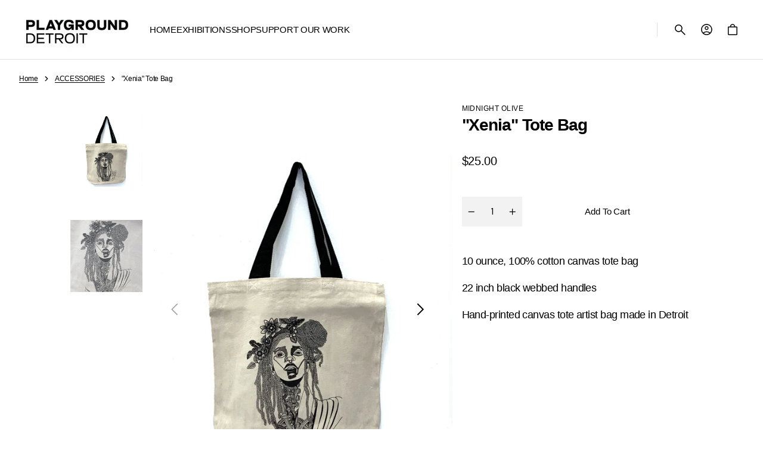

--- FILE ---
content_type: text/html; charset=utf-8
request_url: https://shop.playgrounddetroit.com/collections/planet-pleaser/products/xenia-tote
body_size: 42722
content:
<!doctype html>
<html class="no-js" lang="en" data-scheme="light" dir="ltr">
  <head>
    <meta charset="utf-8">
    <meta http-equiv="X-UA-Compatible" content="IE=edge">
    <meta name="viewport" content="width=device-width,initial-scale=1">
    <meta name="theme-color" content="">
    <link rel="canonical" href="https://shop.playgrounddetroit.com/products/xenia-tote">
    <link rel="preconnect" href="https://cdn.shopify.com" crossorigin><link rel="preconnect" href="https://fonts.shopifycdn.com" crossorigin><title>
      &quot;Xenia&quot; Tote Bag
 &ndash; PLAYGROUND DETROIT</title>

    
      <meta
        name="description"
        content="10 ounce, 100% cotton canvas tote bag 22 inch black webbed handles Hand-printed canvas tote artist bag made in Detroit"
      >
    

    

<meta property="og:site_name" content="PLAYGROUND DETROIT">
<meta property="og:url" content="https://shop.playgrounddetroit.com/products/xenia-tote">
<meta property="og:title" content="&quot;Xenia&quot; Tote Bag">
<meta property="og:type" content="product">
<meta property="og:description" content="10 ounce, 100% cotton canvas tote bag 22 inch black webbed handles Hand-printed canvas tote artist bag made in Detroit"><meta property="og:image" content="http://shop.playgrounddetroit.com/cdn/shop/products/OLIVIA_Tote.jpg?v=1606757395">
  <meta property="og:image:secure_url" content="https://shop.playgrounddetroit.com/cdn/shop/products/OLIVIA_Tote.jpg?v=1606757395">
  <meta property="og:image:width" content="1200">
  <meta property="og:image:height" content="1200"><meta property="og:price:amount" content="25.00">
  <meta property="og:price:currency" content="USD"><meta name="twitter:card" content="summary_large_image">
<meta name="twitter:title" content="&quot;Xenia&quot; Tote Bag">
<meta name="twitter:description" content="10 ounce, 100% cotton canvas tote bag 22 inch black webbed handles Hand-printed canvas tote artist bag made in Detroit">


    <script src="//shop.playgrounddetroit.com/cdn/shop/t/8/assets/constants.js?v=57430444635880596041764013321" defer="defer"></script>
    <script src="//shop.playgrounddetroit.com/cdn/shop/t/8/assets/pubsub.js?v=2921868252632587581764013322" defer="defer"></script>
    <script src="//shop.playgrounddetroit.com/cdn/shop/t/8/assets/global.js?v=57873128994837153131764013322" defer="defer"></script><script src="//shop.playgrounddetroit.com/cdn/shop/t/8/assets/quick-add.js?v=151214205193844413851764013322" defer="defer"></script>
      <script src="//shop.playgrounddetroit.com/cdn/shop/t/8/assets/product-form.js?v=105803422254290312501764013322" defer="defer"></script>
    

    <script>
      function calculateScrollbarWidth() {
        const scrollbarWidth = window.innerWidth - document.documentElement.clientWidth
        document.documentElement.style.setProperty('--scrollbar-width', scrollbarWidth + 'px');
      }

      function calculateVh() {
        let vh = window.innerHeight * 0.01;
        document.documentElement.style.setProperty('--vh', `${vh}px`);
      }
    
      window.addEventListener('load', calculateScrollbarWidth);
      window.addEventListener('resize', calculateScrollbarWidth);
    
      window.addEventListener('load', calculateVh);
      window.addEventListener('resize', calculateVh);
    </script>

    <script>window.performance && window.performance.mark && window.performance.mark('shopify.content_for_header.start');</script><meta name="google-site-verification" content="X8WnwN2-4TV2u68Qhi46qlvCB8EsQDVJr1q8CvmVXoY">
<meta id="shopify-digital-wallet" name="shopify-digital-wallet" content="/25482948/digital_wallets/dialog">
<meta name="shopify-checkout-api-token" content="33dd5fb8080330a6ce4aff9aaacabfba">
<meta id="in-context-paypal-metadata" data-shop-id="25482948" data-venmo-supported="false" data-environment="production" data-locale="en_US" data-paypal-v4="true" data-currency="USD">
<link rel="alternate" type="application/json+oembed" href="https://shop.playgrounddetroit.com/products/xenia-tote.oembed">
<script async="async" src="/checkouts/internal/preloads.js?locale=en-US"></script>
<link rel="preconnect" href="https://shop.app" crossorigin="anonymous">
<script async="async" src="https://shop.app/checkouts/internal/preloads.js?locale=en-US&shop_id=25482948" crossorigin="anonymous"></script>
<script id="apple-pay-shop-capabilities" type="application/json">{"shopId":25482948,"countryCode":"US","currencyCode":"USD","merchantCapabilities":["supports3DS"],"merchantId":"gid:\/\/shopify\/Shop\/25482948","merchantName":"PLAYGROUND DETROIT","requiredBillingContactFields":["postalAddress","email"],"requiredShippingContactFields":["postalAddress","email"],"shippingType":"shipping","supportedNetworks":["visa","masterCard","amex","discover","elo","jcb"],"total":{"type":"pending","label":"PLAYGROUND DETROIT","amount":"1.00"},"shopifyPaymentsEnabled":true,"supportsSubscriptions":true}</script>
<script id="shopify-features" type="application/json">{"accessToken":"33dd5fb8080330a6ce4aff9aaacabfba","betas":["rich-media-storefront-analytics"],"domain":"shop.playgrounddetroit.com","predictiveSearch":true,"shopId":25482948,"locale":"en"}</script>
<script>var Shopify = Shopify || {};
Shopify.shop = "playground-detroit.myshopify.com";
Shopify.locale = "en";
Shopify.currency = {"active":"USD","rate":"1.0"};
Shopify.country = "US";
Shopify.theme = {"name":"Aesthetic","id":148553138368,"schema_name":"Aesthetic","schema_version":"1.3.5","theme_store_id":2514,"role":"main"};
Shopify.theme.handle = "null";
Shopify.theme.style = {"id":null,"handle":null};
Shopify.cdnHost = "shop.playgrounddetroit.com/cdn";
Shopify.routes = Shopify.routes || {};
Shopify.routes.root = "/";</script>
<script type="module">!function(o){(o.Shopify=o.Shopify||{}).modules=!0}(window);</script>
<script>!function(o){function n(){var o=[];function n(){o.push(Array.prototype.slice.apply(arguments))}return n.q=o,n}var t=o.Shopify=o.Shopify||{};t.loadFeatures=n(),t.autoloadFeatures=n()}(window);</script>
<script>
  window.ShopifyPay = window.ShopifyPay || {};
  window.ShopifyPay.apiHost = "shop.app\/pay";
  window.ShopifyPay.redirectState = null;
</script>
<script id="shop-js-analytics" type="application/json">{"pageType":"product"}</script>
<script defer="defer" async type="module" src="//shop.playgrounddetroit.com/cdn/shopifycloud/shop-js/modules/v2/client.init-shop-cart-sync_BdyHc3Nr.en.esm.js"></script>
<script defer="defer" async type="module" src="//shop.playgrounddetroit.com/cdn/shopifycloud/shop-js/modules/v2/chunk.common_Daul8nwZ.esm.js"></script>
<script type="module">
  await import("//shop.playgrounddetroit.com/cdn/shopifycloud/shop-js/modules/v2/client.init-shop-cart-sync_BdyHc3Nr.en.esm.js");
await import("//shop.playgrounddetroit.com/cdn/shopifycloud/shop-js/modules/v2/chunk.common_Daul8nwZ.esm.js");

  window.Shopify.SignInWithShop?.initShopCartSync?.({"fedCMEnabled":true,"windoidEnabled":true});

</script>
<script>
  window.Shopify = window.Shopify || {};
  if (!window.Shopify.featureAssets) window.Shopify.featureAssets = {};
  window.Shopify.featureAssets['shop-js'] = {"shop-cart-sync":["modules/v2/client.shop-cart-sync_QYOiDySF.en.esm.js","modules/v2/chunk.common_Daul8nwZ.esm.js"],"init-fed-cm":["modules/v2/client.init-fed-cm_DchLp9rc.en.esm.js","modules/v2/chunk.common_Daul8nwZ.esm.js"],"shop-button":["modules/v2/client.shop-button_OV7bAJc5.en.esm.js","modules/v2/chunk.common_Daul8nwZ.esm.js"],"init-windoid":["modules/v2/client.init-windoid_DwxFKQ8e.en.esm.js","modules/v2/chunk.common_Daul8nwZ.esm.js"],"shop-cash-offers":["modules/v2/client.shop-cash-offers_DWtL6Bq3.en.esm.js","modules/v2/chunk.common_Daul8nwZ.esm.js","modules/v2/chunk.modal_CQq8HTM6.esm.js"],"shop-toast-manager":["modules/v2/client.shop-toast-manager_CX9r1SjA.en.esm.js","modules/v2/chunk.common_Daul8nwZ.esm.js"],"init-shop-email-lookup-coordinator":["modules/v2/client.init-shop-email-lookup-coordinator_UhKnw74l.en.esm.js","modules/v2/chunk.common_Daul8nwZ.esm.js"],"pay-button":["modules/v2/client.pay-button_DzxNnLDY.en.esm.js","modules/v2/chunk.common_Daul8nwZ.esm.js"],"avatar":["modules/v2/client.avatar_BTnouDA3.en.esm.js"],"init-shop-cart-sync":["modules/v2/client.init-shop-cart-sync_BdyHc3Nr.en.esm.js","modules/v2/chunk.common_Daul8nwZ.esm.js"],"shop-login-button":["modules/v2/client.shop-login-button_D8B466_1.en.esm.js","modules/v2/chunk.common_Daul8nwZ.esm.js","modules/v2/chunk.modal_CQq8HTM6.esm.js"],"init-customer-accounts-sign-up":["modules/v2/client.init-customer-accounts-sign-up_C8fpPm4i.en.esm.js","modules/v2/client.shop-login-button_D8B466_1.en.esm.js","modules/v2/chunk.common_Daul8nwZ.esm.js","modules/v2/chunk.modal_CQq8HTM6.esm.js"],"init-shop-for-new-customer-accounts":["modules/v2/client.init-shop-for-new-customer-accounts_CVTO0Ztu.en.esm.js","modules/v2/client.shop-login-button_D8B466_1.en.esm.js","modules/v2/chunk.common_Daul8nwZ.esm.js","modules/v2/chunk.modal_CQq8HTM6.esm.js"],"init-customer-accounts":["modules/v2/client.init-customer-accounts_dRgKMfrE.en.esm.js","modules/v2/client.shop-login-button_D8B466_1.en.esm.js","modules/v2/chunk.common_Daul8nwZ.esm.js","modules/v2/chunk.modal_CQq8HTM6.esm.js"],"shop-follow-button":["modules/v2/client.shop-follow-button_CkZpjEct.en.esm.js","modules/v2/chunk.common_Daul8nwZ.esm.js","modules/v2/chunk.modal_CQq8HTM6.esm.js"],"lead-capture":["modules/v2/client.lead-capture_BntHBhfp.en.esm.js","modules/v2/chunk.common_Daul8nwZ.esm.js","modules/v2/chunk.modal_CQq8HTM6.esm.js"],"checkout-modal":["modules/v2/client.checkout-modal_CfxcYbTm.en.esm.js","modules/v2/chunk.common_Daul8nwZ.esm.js","modules/v2/chunk.modal_CQq8HTM6.esm.js"],"shop-login":["modules/v2/client.shop-login_Da4GZ2H6.en.esm.js","modules/v2/chunk.common_Daul8nwZ.esm.js","modules/v2/chunk.modal_CQq8HTM6.esm.js"],"payment-terms":["modules/v2/client.payment-terms_MV4M3zvL.en.esm.js","modules/v2/chunk.common_Daul8nwZ.esm.js","modules/v2/chunk.modal_CQq8HTM6.esm.js"]};
</script>
<script>(function() {
  var isLoaded = false;
  function asyncLoad() {
    if (isLoaded) return;
    isLoaded = true;
    var urls = ["https:\/\/chimpstatic.com\/mcjs-connected\/js\/users\/55d826d74e07d74db75073321\/0778c39aae1520658707a9909.js?shop=playground-detroit.myshopify.com","https:\/\/cdn.sesami.co\/shopify.js?shop=playground-detroit.myshopify.com","https:\/\/cdn.nfcube.com\/instafeed-33b81a5c83747d7f741799215c39060d.js?shop=playground-detroit.myshopify.com"];
    for (var i = 0; i < urls.length; i++) {
      var s = document.createElement('script');
      s.type = 'text/javascript';
      s.async = true;
      s.src = urls[i];
      var x = document.getElementsByTagName('script')[0];
      x.parentNode.insertBefore(s, x);
    }
  };
  if(window.attachEvent) {
    window.attachEvent('onload', asyncLoad);
  } else {
    window.addEventListener('load', asyncLoad, false);
  }
})();</script>
<script id="__st">var __st={"a":25482948,"offset":-18000,"reqid":"0a87d79e-905c-453f-a86d-21a837d683fc-1768986793","pageurl":"shop.playgrounddetroit.com\/collections\/planet-pleaser\/products\/xenia-tote","u":"e0233d65655e","p":"product","rtyp":"product","rid":6078091657408};</script>
<script>window.ShopifyPaypalV4VisibilityTracking = true;</script>
<script id="captcha-bootstrap">!function(){'use strict';const t='contact',e='account',n='new_comment',o=[[t,t],['blogs',n],['comments',n],[t,'customer']],c=[[e,'customer_login'],[e,'guest_login'],[e,'recover_customer_password'],[e,'create_customer']],r=t=>t.map((([t,e])=>`form[action*='/${t}']:not([data-nocaptcha='true']) input[name='form_type'][value='${e}']`)).join(','),a=t=>()=>t?[...document.querySelectorAll(t)].map((t=>t.form)):[];function s(){const t=[...o],e=r(t);return a(e)}const i='password',u='form_key',d=['recaptcha-v3-token','g-recaptcha-response','h-captcha-response',i],f=()=>{try{return window.sessionStorage}catch{return}},m='__shopify_v',_=t=>t.elements[u];function p(t,e,n=!1){try{const o=window.sessionStorage,c=JSON.parse(o.getItem(e)),{data:r}=function(t){const{data:e,action:n}=t;return t[m]||n?{data:e,action:n}:{data:t,action:n}}(c);for(const[e,n]of Object.entries(r))t.elements[e]&&(t.elements[e].value=n);n&&o.removeItem(e)}catch(o){console.error('form repopulation failed',{error:o})}}const l='form_type',E='cptcha';function T(t){t.dataset[E]=!0}const w=window,h=w.document,L='Shopify',v='ce_forms',y='captcha';let A=!1;((t,e)=>{const n=(g='f06e6c50-85a8-45c8-87d0-21a2b65856fe',I='https://cdn.shopify.com/shopifycloud/storefront-forms-hcaptcha/ce_storefront_forms_captcha_hcaptcha.v1.5.2.iife.js',D={infoText:'Protected by hCaptcha',privacyText:'Privacy',termsText:'Terms'},(t,e,n)=>{const o=w[L][v],c=o.bindForm;if(c)return c(t,g,e,D).then(n);var r;o.q.push([[t,g,e,D],n]),r=I,A||(h.body.append(Object.assign(h.createElement('script'),{id:'captcha-provider',async:!0,src:r})),A=!0)});var g,I,D;w[L]=w[L]||{},w[L][v]=w[L][v]||{},w[L][v].q=[],w[L][y]=w[L][y]||{},w[L][y].protect=function(t,e){n(t,void 0,e),T(t)},Object.freeze(w[L][y]),function(t,e,n,w,h,L){const[v,y,A,g]=function(t,e,n){const i=e?o:[],u=t?c:[],d=[...i,...u],f=r(d),m=r(i),_=r(d.filter((([t,e])=>n.includes(e))));return[a(f),a(m),a(_),s()]}(w,h,L),I=t=>{const e=t.target;return e instanceof HTMLFormElement?e:e&&e.form},D=t=>v().includes(t);t.addEventListener('submit',(t=>{const e=I(t);if(!e)return;const n=D(e)&&!e.dataset.hcaptchaBound&&!e.dataset.recaptchaBound,o=_(e),c=g().includes(e)&&(!o||!o.value);(n||c)&&t.preventDefault(),c&&!n&&(function(t){try{if(!f())return;!function(t){const e=f();if(!e)return;const n=_(t);if(!n)return;const o=n.value;o&&e.removeItem(o)}(t);const e=Array.from(Array(32),(()=>Math.random().toString(36)[2])).join('');!function(t,e){_(t)||t.append(Object.assign(document.createElement('input'),{type:'hidden',name:u})),t.elements[u].value=e}(t,e),function(t,e){const n=f();if(!n)return;const o=[...t.querySelectorAll(`input[type='${i}']`)].map((({name:t})=>t)),c=[...d,...o],r={};for(const[a,s]of new FormData(t).entries())c.includes(a)||(r[a]=s);n.setItem(e,JSON.stringify({[m]:1,action:t.action,data:r}))}(t,e)}catch(e){console.error('failed to persist form',e)}}(e),e.submit())}));const S=(t,e)=>{t&&!t.dataset[E]&&(n(t,e.some((e=>e===t))),T(t))};for(const o of['focusin','change'])t.addEventListener(o,(t=>{const e=I(t);D(e)&&S(e,y())}));const B=e.get('form_key'),M=e.get(l),P=B&&M;t.addEventListener('DOMContentLoaded',(()=>{const t=y();if(P)for(const e of t)e.elements[l].value===M&&p(e,B);[...new Set([...A(),...v().filter((t=>'true'===t.dataset.shopifyCaptcha))])].forEach((e=>S(e,t)))}))}(h,new URLSearchParams(w.location.search),n,t,e,['guest_login'])})(!0,!0)}();</script>
<script integrity="sha256-4kQ18oKyAcykRKYeNunJcIwy7WH5gtpwJnB7kiuLZ1E=" data-source-attribution="shopify.loadfeatures" defer="defer" src="//shop.playgrounddetroit.com/cdn/shopifycloud/storefront/assets/storefront/load_feature-a0a9edcb.js" crossorigin="anonymous"></script>
<script crossorigin="anonymous" defer="defer" src="//shop.playgrounddetroit.com/cdn/shopifycloud/storefront/assets/shopify_pay/storefront-65b4c6d7.js?v=20250812"></script>
<script data-source-attribution="shopify.dynamic_checkout.dynamic.init">var Shopify=Shopify||{};Shopify.PaymentButton=Shopify.PaymentButton||{isStorefrontPortableWallets:!0,init:function(){window.Shopify.PaymentButton.init=function(){};var t=document.createElement("script");t.src="https://shop.playgrounddetroit.com/cdn/shopifycloud/portable-wallets/latest/portable-wallets.en.js",t.type="module",document.head.appendChild(t)}};
</script>
<script data-source-attribution="shopify.dynamic_checkout.buyer_consent">
  function portableWalletsHideBuyerConsent(e){var t=document.getElementById("shopify-buyer-consent"),n=document.getElementById("shopify-subscription-policy-button");t&&n&&(t.classList.add("hidden"),t.setAttribute("aria-hidden","true"),n.removeEventListener("click",e))}function portableWalletsShowBuyerConsent(e){var t=document.getElementById("shopify-buyer-consent"),n=document.getElementById("shopify-subscription-policy-button");t&&n&&(t.classList.remove("hidden"),t.removeAttribute("aria-hidden"),n.addEventListener("click",e))}window.Shopify?.PaymentButton&&(window.Shopify.PaymentButton.hideBuyerConsent=portableWalletsHideBuyerConsent,window.Shopify.PaymentButton.showBuyerConsent=portableWalletsShowBuyerConsent);
</script>
<script data-source-attribution="shopify.dynamic_checkout.cart.bootstrap">document.addEventListener("DOMContentLoaded",(function(){function t(){return document.querySelector("shopify-accelerated-checkout-cart, shopify-accelerated-checkout")}if(t())Shopify.PaymentButton.init();else{new MutationObserver((function(e,n){t()&&(Shopify.PaymentButton.init(),n.disconnect())})).observe(document.body,{childList:!0,subtree:!0})}}));
</script>
<link id="shopify-accelerated-checkout-styles" rel="stylesheet" media="screen" href="https://shop.playgrounddetroit.com/cdn/shopifycloud/portable-wallets/latest/accelerated-checkout-backwards-compat.css" crossorigin="anonymous">
<style id="shopify-accelerated-checkout-cart">
        #shopify-buyer-consent {
  margin-top: 1em;
  display: inline-block;
  width: 100%;
}

#shopify-buyer-consent.hidden {
  display: none;
}

#shopify-subscription-policy-button {
  background: none;
  border: none;
  padding: 0;
  text-decoration: underline;
  font-size: inherit;
  cursor: pointer;
}

#shopify-subscription-policy-button::before {
  box-shadow: none;
}

      </style>
<script id="sections-script" data-sections="main-product,header" defer="defer" src="//shop.playgrounddetroit.com/cdn/shop/t/8/compiled_assets/scripts.js?v=3597"></script>
<script>window.performance && window.performance.mark && window.performance.mark('shopify.content_for_header.end');</script>


    <style data-shopify>
        @font-face {
  font-family: "DM Sans";
  font-weight: 400;
  font-style: normal;
  font-display: swap;
  src: url("//shop.playgrounddetroit.com/cdn/fonts/dm_sans/dmsans_n4.ec80bd4dd7e1a334c969c265873491ae56018d72.woff2") format("woff2"),
       url("//shop.playgrounddetroit.com/cdn/fonts/dm_sans/dmsans_n4.87bdd914d8a61247b911147ae68e754d695c58a6.woff") format("woff");
}

        @font-face {
  font-family: "DM Sans";
  font-weight: 400;
  font-style: normal;
  font-display: swap;
  src: url("//shop.playgrounddetroit.com/cdn/fonts/dm_sans/dmsans_n4.ec80bd4dd7e1a334c969c265873491ae56018d72.woff2") format("woff2"),
       url("//shop.playgrounddetroit.com/cdn/fonts/dm_sans/dmsans_n4.87bdd914d8a61247b911147ae68e754d695c58a6.woff") format("woff");
}

        @font-face {
  font-family: "DM Sans";
  font-weight: 400;
  font-style: normal;
  font-display: swap;
  src: url("//shop.playgrounddetroit.com/cdn/fonts/dm_sans/dmsans_n4.ec80bd4dd7e1a334c969c265873491ae56018d72.woff2") format("woff2"),
       url("//shop.playgrounddetroit.com/cdn/fonts/dm_sans/dmsans_n4.87bdd914d8a61247b911147ae68e754d695c58a6.woff") format("woff");
}

        @font-face {
  font-family: "DM Sans";
  font-weight: 700;
  font-style: normal;
  font-display: swap;
  src: url("//shop.playgrounddetroit.com/cdn/fonts/dm_sans/dmsans_n7.97e21d81502002291ea1de8aefb79170c6946ce5.woff2") format("woff2"),
       url("//shop.playgrounddetroit.com/cdn/fonts/dm_sans/dmsans_n7.af5c214f5116410ca1d53a2090665620e78e2e1b.woff") format("woff");
}

        @font-face {
  font-family: "DM Sans";
  font-weight: 400;
  font-style: normal;
  font-display: swap;
  src: url("//shop.playgrounddetroit.com/cdn/fonts/dm_sans/dmsans_n4.ec80bd4dd7e1a334c969c265873491ae56018d72.woff2") format("woff2"),
       url("//shop.playgrounddetroit.com/cdn/fonts/dm_sans/dmsans_n4.87bdd914d8a61247b911147ae68e754d695c58a6.woff") format("woff");
}

        @font-face {
  font-family: "DM Sans";
  font-weight: 400;
  font-style: normal;
  font-display: swap;
  src: url("//shop.playgrounddetroit.com/cdn/fonts/dm_sans/dmsans_n4.ec80bd4dd7e1a334c969c265873491ae56018d72.woff2") format("woff2"),
       url("//shop.playgrounddetroit.com/cdn/fonts/dm_sans/dmsans_n4.87bdd914d8a61247b911147ae68e754d695c58a6.woff") format("woff");
}

        @font-face {
  font-family: "DM Sans";
  font-weight: 700;
  font-style: normal;
  font-display: swap;
  src: url("//shop.playgrounddetroit.com/cdn/fonts/dm_sans/dmsans_n7.97e21d81502002291ea1de8aefb79170c6946ce5.woff2") format("woff2"),
       url("//shop.playgrounddetroit.com/cdn/fonts/dm_sans/dmsans_n7.af5c214f5116410ca1d53a2090665620e78e2e1b.woff") format("woff");
}

        @font-face {
  font-family: "DM Sans";
  font-weight: 500;
  font-style: normal;
  font-display: swap;
  src: url("//shop.playgrounddetroit.com/cdn/fonts/dm_sans/dmsans_n5.8a0f1984c77eb7186ceb87c4da2173ff65eb012e.woff2") format("woff2"),
       url("//shop.playgrounddetroit.com/cdn/fonts/dm_sans/dmsans_n5.9ad2e755a89e15b3d6c53259daad5fc9609888e6.woff") format("woff");
}

        @font-face {
  font-family: "DM Sans";
  font-weight: 400;
  font-style: normal;
  font-display: swap;
  src: url("//shop.playgrounddetroit.com/cdn/fonts/dm_sans/dmsans_n4.ec80bd4dd7e1a334c969c265873491ae56018d72.woff2") format("woff2"),
       url("//shop.playgrounddetroit.com/cdn/fonts/dm_sans/dmsans_n4.87bdd914d8a61247b911147ae68e754d695c58a6.woff") format("woff");
}

        @font-face {
  font-family: "DM Sans";
  font-weight: 400;
  font-style: normal;
  font-display: swap;
  src: url("//shop.playgrounddetroit.com/cdn/fonts/dm_sans/dmsans_n4.ec80bd4dd7e1a334c969c265873491ae56018d72.woff2") format("woff2"),
       url("//shop.playgrounddetroit.com/cdn/fonts/dm_sans/dmsans_n4.87bdd914d8a61247b911147ae68e754d695c58a6.woff") format("woff");
}

        @font-face {
  font-family: "DM Sans";
  font-weight: 400;
  font-style: normal;
  font-display: swap;
  src: url("//shop.playgrounddetroit.com/cdn/fonts/dm_sans/dmsans_n4.ec80bd4dd7e1a334c969c265873491ae56018d72.woff2") format("woff2"),
       url("//shop.playgrounddetroit.com/cdn/fonts/dm_sans/dmsans_n4.87bdd914d8a61247b911147ae68e754d695c58a6.woff") format("woff");
}

        @font-face {
  font-family: "DM Sans";
  font-weight: 300;
  font-style: normal;
  font-display: swap;
  src: url("//shop.playgrounddetroit.com/cdn/fonts/dm_sans/dmsans_n3.d218434bb518134511e5205d90c23cfb8a1b261b.woff2") format("woff2"),
       url("//shop.playgrounddetroit.com/cdn/fonts/dm_sans/dmsans_n3.0c324a11de656e0e3f656188ad5de9ff34f70c04.woff") format("woff");
}

        @font-face {
  font-family: "DM Sans";
  font-weight: 400;
  font-style: normal;
  font-display: swap;
  src: url("//shop.playgrounddetroit.com/cdn/fonts/dm_sans/dmsans_n4.ec80bd4dd7e1a334c969c265873491ae56018d72.woff2") format("woff2"),
       url("//shop.playgrounddetroit.com/cdn/fonts/dm_sans/dmsans_n4.87bdd914d8a61247b911147ae68e754d695c58a6.woff") format("woff");
}

        @font-face {
  font-family: "DM Sans";
  font-weight: 500;
  font-style: normal;
  font-display: swap;
  src: url("//shop.playgrounddetroit.com/cdn/fonts/dm_sans/dmsans_n5.8a0f1984c77eb7186ceb87c4da2173ff65eb012e.woff2") format("woff2"),
       url("//shop.playgrounddetroit.com/cdn/fonts/dm_sans/dmsans_n5.9ad2e755a89e15b3d6c53259daad5fc9609888e6.woff") format("woff");
}

        @font-face {
  font-family: "DM Sans";
  font-weight: 700;
  font-style: normal;
  font-display: swap;
  src: url("//shop.playgrounddetroit.com/cdn/fonts/dm_sans/dmsans_n7.97e21d81502002291ea1de8aefb79170c6946ce5.woff2") format("woff2"),
       url("//shop.playgrounddetroit.com/cdn/fonts/dm_sans/dmsans_n7.af5c214f5116410ca1d53a2090665620e78e2e1b.woff") format("woff");
}

        @font-face {
  font-family: "DM Sans";
  font-weight: 400;
  font-style: italic;
  font-display: swap;
  src: url("//shop.playgrounddetroit.com/cdn/fonts/dm_sans/dmsans_i4.b8fe05e69ee95d5a53155c346957d8cbf5081c1a.woff2") format("woff2"),
       url("//shop.playgrounddetroit.com/cdn/fonts/dm_sans/dmsans_i4.403fe28ee2ea63e142575c0aa47684d65f8c23a0.woff") format("woff");
}

        @font-face {
  font-family: "DM Sans";
  font-weight: 400;
  font-style: normal;
  font-display: swap;
  src: url("//shop.playgrounddetroit.com/cdn/fonts/dm_sans/dmsans_n4.ec80bd4dd7e1a334c969c265873491ae56018d72.woff2") format("woff2"),
       url("//shop.playgrounddetroit.com/cdn/fonts/dm_sans/dmsans_n4.87bdd914d8a61247b911147ae68e754d695c58a6.woff") format("woff");
}

        @font-face {
  font-family: "DM Sans";
  font-weight: 500;
  font-style: normal;
  font-display: swap;
  src: url("//shop.playgrounddetroit.com/cdn/fonts/dm_sans/dmsans_n5.8a0f1984c77eb7186ceb87c4da2173ff65eb012e.woff2") format("woff2"),
       url("//shop.playgrounddetroit.com/cdn/fonts/dm_sans/dmsans_n5.9ad2e755a89e15b3d6c53259daad5fc9609888e6.woff") format("woff");
}

        @font-face {
  font-family: "DM Sans";
  font-weight: 400;
  font-style: normal;
  font-display: swap;
  src: url("//shop.playgrounddetroit.com/cdn/fonts/dm_sans/dmsans_n4.ec80bd4dd7e1a334c969c265873491ae56018d72.woff2") format("woff2"),
       url("//shop.playgrounddetroit.com/cdn/fonts/dm_sans/dmsans_n4.87bdd914d8a61247b911147ae68e754d695c58a6.woff") format("woff");
}

        @font-face {
  font-family: "DM Sans";
  font-weight: 500;
  font-style: normal;
  font-display: swap;
  src: url("//shop.playgrounddetroit.com/cdn/fonts/dm_sans/dmsans_n5.8a0f1984c77eb7186ceb87c4da2173ff65eb012e.woff2") format("woff2"),
       url("//shop.playgrounddetroit.com/cdn/fonts/dm_sans/dmsans_n5.9ad2e755a89e15b3d6c53259daad5fc9609888e6.woff") format("woff");
}

        @font-face {
  font-family: "DM Sans";
  font-weight: 400;
  font-style: italic;
  font-display: swap;
  src: url("//shop.playgrounddetroit.com/cdn/fonts/dm_sans/dmsans_i4.b8fe05e69ee95d5a53155c346957d8cbf5081c1a.woff2") format("woff2"),
       url("//shop.playgrounddetroit.com/cdn/fonts/dm_sans/dmsans_i4.403fe28ee2ea63e142575c0aa47684d65f8c23a0.woff") format("woff");
}

        @font-face {
  font-family: "DM Sans";
  font-weight: 700;
  font-style: italic;
  font-display: swap;
  src: url("//shop.playgrounddetroit.com/cdn/fonts/dm_sans/dmsans_i7.52b57f7d7342eb7255084623d98ab83fd96e7f9b.woff2") format("woff2"),
       url("//shop.playgrounddetroit.com/cdn/fonts/dm_sans/dmsans_i7.d5e14ef18a1d4a8ce78a4187580b4eb1759c2eda.woff") format("woff");
}


        
          :root,
          [data-scheme=light] .color-background-1 {
            --color-background: 255,255,255;
            --color-background-secondary: 255,255,255;
            --color-background-tertiary: 242,242,242;
            
              --gradient-background: #ffffff;
            
            --color-foreground: 0, 0, 0;
            --color-foreground-secondary: 0, 0, 0;
            --color-foreground-tertiary: 0, 0, 0;
            --color-foreground-title: 0, 0, 0;

            --color-button-text: 0, 0, 0;
            --color-button-text-hover: 255, 255, 255;
            --color-button: 255, 255, 255;
            --color-button-hover: 0, 0, 0;

            --color-button-secondary-border: 223, 223, 223;
            --color-button-secondary-border-hover: 195, 195, 195;
            --color-button-secondary-text: 0, 0, 0;
            --color-button-secondary-text-hover: 0, 0, 0;

            --color-button-tertiary-text: 0, 0, 0;
            --color-button-tertiary-text-hover: 0, 0, 0;

            --color-overlay: 0, 0, 0;
            --color-border-input: 223, 223, 223;
            --color-border-input-hover: 0, 0, 0;
            --color-background-input: 255, 255, 255;
            --color-background-input-hover: 255, 255, 255;
            --color-border: 223, 223, 223;
            --color-badge-background: 255, 255, 255;
            --color-badge-text: 0, 0, 0;
            --color-badge-text-sale: 219, 39, 39;

            --color-card-price-new: 0, 0, 0;
            --color-card-price-old: 109, 109, 109;
          }
          @media (prefers-color-scheme: light) {
            :root,
            [data-scheme=auto] .color-background-1 {
              --color-background: 255,255,255;
              --color-background-secondary: 255,255,255;
              --color-background-tertiary: 242,242,242;
              
                --gradient-background: #ffffff;
              
              --color-foreground: 0, 0, 0;
              --color-foreground-secondary: 0, 0, 0;
              --color-foreground-tertiary: 0, 0, 0;
              --color-foreground-title: 0, 0, 0;

              --color-button-text: 0, 0, 0;
              --color-button-text-hover: 255, 255, 255;
              --color-button: 255, 255, 255;
              --color-button-hover: 0, 0, 0;

              --color-button-secondary-border: 223, 223, 223;
              --color-button-secondary-border-hover: 195, 195, 195;
              --color-button-secondary-text: 0, 0, 0;
              --color-button-secondary-text-hover: 0, 0, 0;

              --color-button-tertiary-text: 0, 0, 0;
              --color-button-tertiary-text-hover: 0, 0, 0;

              --color-overlay: 0, 0, 0;
              --color-border-input: 223, 223, 223;
              --color-border-input-hover: 0, 0, 0;
              --color-background-input: 255, 255, 255;
              --color-background-input-hover: 255, 255, 255;
              --color-border: 223, 223, 223;
              --color-badge-background: 255, 255, 255;
              --color-badge-text: 0, 0, 0;
              --color-badge-text-sale: 219, 39, 39;

              --color-card-price-new: 0, 0, 0;
              --color-card-price-old: 109, 109, 109;
            }
          }
        
          
          [data-scheme=light] .color-background-2 {
            --color-background: 255,255,255;
            --color-background-secondary: 255,255,255;
            --color-background-tertiary: 242,242,242;
            
              --gradient-background: #ffffff;
            
            --color-foreground: 255, 255, 255;
            --color-foreground-secondary: 255, 255, 255;
            --color-foreground-tertiary: 255, 255, 255;
            --color-foreground-title: 255, 255, 255;

            --color-button-text: 0, 0, 0;
            --color-button-text-hover: 255, 255, 255;
            --color-button: 255, 255, 255;
            --color-button-hover: 62, 62, 62;

            --color-button-secondary-border: 223, 223, 223;
            --color-button-secondary-border-hover: 195, 195, 195;
            --color-button-secondary-text: 19, 19, 19;
            --color-button-secondary-text-hover: 19, 19, 19;

            --color-button-tertiary-text: 0, 0, 0;
            --color-button-tertiary-text-hover: 0, 0, 0;

            --color-overlay: 0, 0, 0;
            --color-border-input: 223, 223, 223;
            --color-border-input-hover: 19, 19, 19;
            --color-background-input: 245, 240, 237;
            --color-background-input-hover: 245, 240, 237;
            --color-border: 255, 255, 255;
            --color-badge-background: 255, 255, 255;
            --color-badge-text: 19, 19, 19;
            --color-badge-text-sale: 219, 39, 39;

            --color-card-price-new: 19, 19, 19;
            --color-card-price-old: 109, 109, 109;
          }
          @media (prefers-color-scheme: light) {
            
            [data-scheme=auto] .color-background-2 {
              --color-background: 255,255,255;
              --color-background-secondary: 255,255,255;
              --color-background-tertiary: 242,242,242;
              
                --gradient-background: #ffffff;
              
              --color-foreground: 255, 255, 255;
              --color-foreground-secondary: 255, 255, 255;
              --color-foreground-tertiary: 255, 255, 255;
              --color-foreground-title: 255, 255, 255;

              --color-button-text: 0, 0, 0;
              --color-button-text-hover: 255, 255, 255;
              --color-button: 255, 255, 255;
              --color-button-hover: 62, 62, 62;

              --color-button-secondary-border: 223, 223, 223;
              --color-button-secondary-border-hover: 195, 195, 195;
              --color-button-secondary-text: 19, 19, 19;
              --color-button-secondary-text-hover: 19, 19, 19;

              --color-button-tertiary-text: 0, 0, 0;
              --color-button-tertiary-text-hover: 0, 0, 0;

              --color-overlay: 0, 0, 0;
              --color-border-input: 223, 223, 223;
              --color-border-input-hover: 19, 19, 19;
              --color-background-input: 245, 240, 237;
              --color-background-input-hover: 245, 240, 237;
              --color-border: 255, 255, 255;
              --color-badge-background: 255, 255, 255;
              --color-badge-text: 19, 19, 19;
              --color-badge-text-sale: 219, 39, 39;

              --color-card-price-new: 19, 19, 19;
              --color-card-price-old: 109, 109, 109;
            }
          }
        
          
          [data-scheme=light] .color-background-3 {
            --color-background: 255,255,255;
            --color-background-secondary: 19,19,19;
            --color-background-tertiary: 51,51,51;
            
              --gradient-background: #ffffff;
            
            --color-foreground: 0, 0, 0;
            --color-foreground-secondary: 0, 0, 0;
            --color-foreground-tertiary: 0, 0, 0;
            --color-foreground-title: 0, 0, 0;

            --color-button-text: 255, 255, 255;
            --color-button-text-hover: 255, 255, 255;
            --color-button: 19, 19, 19;
            --color-button-hover: 114, 97, 87;

            --color-button-secondary-border: 62, 62, 62;
            --color-button-secondary-border-hover: 255, 255, 255;
            --color-button-secondary-text: 255, 255, 255;
            --color-button-secondary-text-hover: 255, 255, 255;

            --color-button-tertiary-text: 255, 255, 255;
            --color-button-tertiary-text-hover: 255, 255, 255;

            --color-overlay: 19, 19, 19;
            --color-border-input: 62, 62, 62;
            --color-border-input-hover: 255, 255, 255;
            --color-background-input: 19, 19, 19;
            --color-background-input-hover: 19, 19, 19;
            --color-border: 62, 62, 62;
            --color-badge-background: 255, 255, 255;
            --color-badge-text: 19, 19, 19;
            --color-badge-text-sale: 219, 39, 39;

            --color-card-price-new: 255, 255, 255;
            --color-card-price-old: 138, 138, 138;
          }
          @media (prefers-color-scheme: light) {
            
            [data-scheme=auto] .color-background-3 {
              --color-background: 255,255,255;
              --color-background-secondary: 19,19,19;
              --color-background-tertiary: 51,51,51;
              
                --gradient-background: #ffffff;
              
              --color-foreground: 0, 0, 0;
              --color-foreground-secondary: 0, 0, 0;
              --color-foreground-tertiary: 0, 0, 0;
              --color-foreground-title: 0, 0, 0;

              --color-button-text: 255, 255, 255;
              --color-button-text-hover: 255, 255, 255;
              --color-button: 19, 19, 19;
              --color-button-hover: 114, 97, 87;

              --color-button-secondary-border: 62, 62, 62;
              --color-button-secondary-border-hover: 255, 255, 255;
              --color-button-secondary-text: 255, 255, 255;
              --color-button-secondary-text-hover: 255, 255, 255;

              --color-button-tertiary-text: 255, 255, 255;
              --color-button-tertiary-text-hover: 255, 255, 255;

              --color-overlay: 19, 19, 19;
              --color-border-input: 62, 62, 62;
              --color-border-input-hover: 255, 255, 255;
              --color-background-input: 19, 19, 19;
              --color-background-input-hover: 19, 19, 19;
              --color-border: 62, 62, 62;
              --color-badge-background: 255, 255, 255;
              --color-badge-text: 19, 19, 19;
              --color-badge-text-sale: 219, 39, 39;

              --color-card-price-new: 255, 255, 255;
              --color-card-price-old: 138, 138, 138;
            }
          }
        

        body, .color-background-1, .color-background-2, .color-background-3 {
          color: rgba(var(--color-foreground));
          background-color: rgb(var(--color-background));
        }

        :root {
          --announcement-height: 0px;
          --ann-height: 0px;
          --header-height: 0px;
          --breadcrumbs-height: 0px;
          --scrollbar-width: 0px;
          --vh: 1vh;

          --spaced-section: 5rem;

          --font-body-family: "DM Sans", sans-serif;
          --font-body-style: normal;
          --font-body-weight: 400;

          --font-body-scale: 1.5;
          --font-body-line-height: 1.2;
          --font-body-letter-spacing: -0.2em;

          --font-heading-family: "DM Sans", sans-serif;
          --font-heading-style: normal;
          --font-heading-weight: 400;
          --font-heading-letter-spacing: -0.4em;
          --font-heading-line-height: 1.2;
          --font-heading-text-transform: none;

          --font-section-heading-family: "DM Sans", sans-serif;
          --font-section-heading-style: normal;
          --font-section-heading-weight: 400;

          --font-subtitle-family: "DM Sans", sans-serif;
          --font-subtitle-style: normal;
          --font-subtitle-weight: 700;
          --font-subtitle-text-transform: uppercase;
          --font-subtitle-scale: 1.2;

          --font-heading-h1-scale: 1.0;
          --font-heading-h2-scale: 1.0;
          --font-heading-h3-scale: 1.0;
          --font-heading-h4-scale: 1.0;
          --font-heading-h5-scale: 1.0;

          --font-heading-card-family: "DM Sans", sans-serif;
          --font-heading-card-style: normal;
          --font-heading-card-weight: 400;
          --font-text-card-family: "DM Sans", sans-serif;
          --font-text-card-style: normal;
          --font-text-card-weight: 400;

          --font-heading-card-scale: 1.5;
          --font-text-card-scale: 1.4;

          --font-button-family: "DM Sans", sans-serif;
          --font-button-style: normal;
          --font-button-weight: 700;
          --font-button-text-transform: capitalize;
          --font-button-letter-spacing: -0.01em;
          --font-subtitle-letter-spacing: 0.4em;
          --font-badge-letter-spacing: -0.02em;
          --font-menu-letter-spacing: -0.02em;
          --font-big-menu-letter-spacing: -0.04em;

          --font-header-menu-family: "DM Sans", sans-serif;
          --font-header-menu-style: normal;
          --font-header-menu-weight: 500;
          --font-header-menu-text-transform: none;

          --font-footer-menu-family: "DM Sans", sans-serif;
          --font-footer-menu-style: normal;
          --font-footer-menu-weight: 400;
          --font-footer-link-size: px;
          --font-footer-bottom-link-size: px;

          --font-popups-heading-family: "DM Sans", sans-serif;
          --font-popups-heading-style: normal;
          --font-popups-heading-weight: 400;
          --font-popups-text-family: "DM Sans", sans-serif;
          --font-popups-text-style: normal;
          --font-popups-text-weight: 400;
          --font-popup-heading-scale: 1.23;
          --font-popup-desc-scale: 1.0;
          --font-popup-text-scale: 1.07;
          --font-notification-heading-scale: 1.0;
          --font-notification-text-scale: 1.0;

          --border-radius-main: 0px;
          --border-radius-button: 0px;
          --border-radius-badge: 0px;
          --payment-terms-background-color: ;
        }

        @media screen and (min-width: 990px) {
          :root {
           --spaced-section: 16rem;
          }
        }

        *,
        *::before,
        *::after {
        box-sizing: inherit;
        }

        html {
          box-sizing: border-box;
          font-size: 10px;
          height: 100%;
          -webkit-tap-highlight-color: rgba(0, 0, 0, 0);
          scrollbar-gutter: stable;
        }

        body {
          position: relative;
          display: flex;
          flex-direction: column;
          min-height: 100%;
          margin: 0;
          font-size: calc(var(--font-body-scale) * 1rem - 0.1rem);
          line-height: var(--font-body-line-height);
          font-family: var(--font-body-family);
          font-style: var(--font-body-style);
          font-weight: var(--font-body-weight);
          letter-spacing: calc(var(--font-body-letter-spacing) * 0.1);
          overflow-x: hidden;
          scrollbar-gutter: stable;
        }

        @media screen and (min-width: 750px) {
          body {
            font-size: calc(var(--font-body-scale) * 1rem);
          }
        }

        #MainContent {
          flex-grow: 1;
        }
    </style>

    <style data-shopify>
  
  [data-scheme=dark] .color-background-1 {
  	--color-background: 31, 31, 31;
  	--color-overlay: 0, 0, 0;
  	--gradient-background: rgb(31, 31, 31);
  	--color-foreground: 229, 229, 229;
  	--color-foreground-secondary: 169, 169, 169;
  	--color-foreground-tertiary: 169, 169, 169;
  	--color-foreground-title: 229, 229, 229;
  	--color-border-input: 53, 53, 53;
  	--color-border-input-hover: 63, 63, 63;
  	--color-background-input: 31, 31, 31;
  	--color-background-input-hover: 10, 10, 10;
  	--color-border: 53, 53, 53;
  	--color-announcement-bar: 0, 0, 0;
  	--color-announcement-bar-background-1: 0, 0, 0;
  	--alpha-link: 0.5;
  	--color-button: 53, 53, 53;
  	--color-button-hover: 33, 33, 33;
  	--color-button-text: 229, 229, 229;
  	--color-button-text-hover: 229, 229, 229;
  	--color-button-secondary-border: 53, 53, 53;
  	--color-button-secondary-border-hover: 63, 63, 63;
  	--color-button-secondary-text: 229, 229, 229;
  	--color-button-secondary-text-hover: 229, 229, 229;
  	--color-button-tertiary: 229, 229, 229;
  	--color-button-tertiary-hover: 53, 53, 53;
  	--color-button-tertiary-text: 229, 229, 229;
  	--color-button-tertiary-text-hover: 229, 229, 229;
  	--alpha-button-background: 1;
  	--alpha-button-border: 1;
  	--color-placeholder-input: 229, 229, 229;
  	--color-card-price-new: 229, 229, 229;
  	--color-card-price-old: 169, 169, 169;
  	--color-error-background: 0, 0, 0;
  	--color-title-text: 229, 229, 229;
  }
  @media (prefers-color-scheme: dark) {
  	[data-scheme=auto] .color-background-1 {
  		--color-background: 31, 31, 31;
  		--gradient-background: rgb(31, 31, 31);
  		--color-overlay: 0, 0, 0;
  		--color-foreground: 229, 229, 229;
  		--color-foreground-secondary: 169, 169, 169;
  		--color-foreground-tertiary: 169, 169, 169;
  		--color-foreground-title: 229, 229, 229;
  		--color-border-input: 53, 53, 53;
  		--color-border-input-hover: 63, 63, 63;
  		--color-background-input: 31, 31, 31;
  		--color-background-input-hover: 10, 10, 10;
  		--color-border: 53, 53, 53;
  		--color-announcement-bar: 0, 0, 0;
  		--color-announcement-bar-background-1: 0, 0, 0;
  		--alpha-link: 0.5;
  		--color-button: 53, 53, 53;
  		--color-button-hover: 33, 33, 33;
  		--color-button-text: 229, 229, 229;
  		--color-button-text-hover: 229, 229, 229;
  		--color-button-secondary-border: 53, 53, 53;
  		--color-button-secondary-border-hover: 63, 63, 63;
  		--color-button-secondary-text: 229, 229, 229;
  		--color-button-secondary-text-hover: 229, 229, 229;
  		--color-button-tertiary: 229, 229, 229;
  		--color-button-tertiary-hover: 53, 53, 53;
  		--color-button-tertiary-text: 229, 229, 229;
  		--color-button-tertiary-text-hover: 229, 229, 229;
  		--alpha-button-background: 1;
  		--alpha-button-border: 1;
  		--color-placeholder-input: 229, 229, 229;
  		--color-card-price-new: 229, 229, 229;
  		--color-card-price-old: 169, 169, 169;
  		--color-error-background: 0, 0, 0;
  		--color-title-text: 229, 229, 229;
  	}
  }
  
  [data-scheme=dark] .color-background-2 {
  	--color-background: 31, 31, 31;
  	--color-overlay: 0, 0, 0;
  	--gradient-background: rgb(31, 31, 31);
  	--color-foreground: 229, 229, 229;
  	--color-foreground-secondary: 169, 169, 169;
  	--color-foreground-tertiary: 169, 169, 169;
  	--color-foreground-title: 229, 229, 229;
  	--color-border-input: 53, 53, 53;
  	--color-border-input-hover: 63, 63, 63;
  	--color-background-input: 31, 31, 31;
  	--color-background-input-hover: 10, 10, 10;
  	--color-border: 53, 53, 53;
  	--color-announcement-bar: 0, 0, 0;
  	--color-announcement-bar-background-1: 0, 0, 0;
  	--alpha-link: 0.5;
  	--color-button: 53, 53, 53;
  	--color-button-hover: 33, 33, 33;
  	--color-button-text: 229, 229, 229;
  	--color-button-text-hover: 229, 229, 229;
  	--color-button-secondary-border: 53, 53, 53;
  	--color-button-secondary-border-hover: 63, 63, 63;
  	--color-button-secondary-text: 229, 229, 229;
  	--color-button-secondary-text-hover: 229, 229, 229;
  	--color-button-tertiary: 229, 229, 229;
  	--color-button-tertiary-hover: 53, 53, 53;
  	--color-button-tertiary-text: 229, 229, 229;
  	--color-button-tertiary-text-hover: 229, 229, 229;
  	--alpha-button-background: 1;
  	--alpha-button-border: 1;
  	--color-placeholder-input: 229, 229, 229;
  	--color-card-price-new: 229, 229, 229;
  	--color-card-price-old: 169, 169, 169;
  	--color-error-background: 0, 0, 0;
  	--color-title-text: 229, 229, 229;
  }
  @media (prefers-color-scheme: dark) {
  	[data-scheme=auto] .color-background-2 {
  		--color-background: 31, 31, 31;
  		--gradient-background: rgb(31, 31, 31);
  		--color-overlay: 0, 0, 0;
  		--color-foreground: 229, 229, 229;
  		--color-foreground-secondary: 169, 169, 169;
  		--color-foreground-tertiary: 169, 169, 169;
  		--color-foreground-title: 229, 229, 229;
  		--color-border-input: 53, 53, 53;
  		--color-border-input-hover: 63, 63, 63;
  		--color-background-input: 31, 31, 31;
  		--color-background-input-hover: 10, 10, 10;
  		--color-border: 53, 53, 53;
  		--color-announcement-bar: 0, 0, 0;
  		--color-announcement-bar-background-1: 0, 0, 0;
  		--alpha-link: 0.5;
  		--color-button: 53, 53, 53;
  		--color-button-hover: 33, 33, 33;
  		--color-button-text: 229, 229, 229;
  		--color-button-text-hover: 229, 229, 229;
  		--color-button-secondary-border: 53, 53, 53;
  		--color-button-secondary-border-hover: 63, 63, 63;
  		--color-button-secondary-text: 229, 229, 229;
  		--color-button-secondary-text-hover: 229, 229, 229;
  		--color-button-tertiary: 229, 229, 229;
  		--color-button-tertiary-hover: 53, 53, 53;
  		--color-button-tertiary-text: 229, 229, 229;
  		--color-button-tertiary-text-hover: 229, 229, 229;
  		--alpha-button-background: 1;
  		--alpha-button-border: 1;
  		--color-placeholder-input: 229, 229, 229;
  		--color-card-price-new: 229, 229, 229;
  		--color-card-price-old: 169, 169, 169;
  		--color-error-background: 0, 0, 0;
  		--color-title-text: 229, 229, 229;
  	}
  }
  
  [data-scheme=dark] .color-background-3 {
  	--color-background: 31, 31, 31;
  	--color-overlay: 0, 0, 0;
  	--gradient-background: rgb(31, 31, 31);
  	--color-foreground: 229, 229, 229;
  	--color-foreground-secondary: 169, 169, 169;
  	--color-foreground-tertiary: 169, 169, 169;
  	--color-foreground-title: 229, 229, 229;
  	--color-border-input: 53, 53, 53;
  	--color-border-input-hover: 63, 63, 63;
  	--color-background-input: 31, 31, 31;
  	--color-background-input-hover: 10, 10, 10;
  	--color-border: 53, 53, 53;
  	--color-announcement-bar: 0, 0, 0;
  	--color-announcement-bar-background-1: 0, 0, 0;
  	--alpha-link: 0.5;
  	--color-button: 53, 53, 53;
  	--color-button-hover: 33, 33, 33;
  	--color-button-text: 229, 229, 229;
  	--color-button-text-hover: 229, 229, 229;
  	--color-button-secondary-border: 53, 53, 53;
  	--color-button-secondary-border-hover: 63, 63, 63;
  	--color-button-secondary-text: 229, 229, 229;
  	--color-button-secondary-text-hover: 229, 229, 229;
  	--color-button-tertiary: 229, 229, 229;
  	--color-button-tertiary-hover: 53, 53, 53;
  	--color-button-tertiary-text: 229, 229, 229;
  	--color-button-tertiary-text-hover: 229, 229, 229;
  	--alpha-button-background: 1;
  	--alpha-button-border: 1;
  	--color-placeholder-input: 229, 229, 229;
  	--color-card-price-new: 229, 229, 229;
  	--color-card-price-old: 169, 169, 169;
  	--color-error-background: 0, 0, 0;
  	--color-title-text: 229, 229, 229;
  }
  @media (prefers-color-scheme: dark) {
  	[data-scheme=auto] .color-background-3 {
  		--color-background: 31, 31, 31;
  		--gradient-background: rgb(31, 31, 31);
  		--color-overlay: 0, 0, 0;
  		--color-foreground: 229, 229, 229;
  		--color-foreground-secondary: 169, 169, 169;
  		--color-foreground-tertiary: 169, 169, 169;
  		--color-foreground-title: 229, 229, 229;
  		--color-border-input: 53, 53, 53;
  		--color-border-input-hover: 63, 63, 63;
  		--color-background-input: 31, 31, 31;
  		--color-background-input-hover: 10, 10, 10;
  		--color-border: 53, 53, 53;
  		--color-announcement-bar: 0, 0, 0;
  		--color-announcement-bar-background-1: 0, 0, 0;
  		--alpha-link: 0.5;
  		--color-button: 53, 53, 53;
  		--color-button-hover: 33, 33, 33;
  		--color-button-text: 229, 229, 229;
  		--color-button-text-hover: 229, 229, 229;
  		--color-button-secondary-border: 53, 53, 53;
  		--color-button-secondary-border-hover: 63, 63, 63;
  		--color-button-secondary-text: 229, 229, 229;
  		--color-button-secondary-text-hover: 229, 229, 229;
  		--color-button-tertiary: 229, 229, 229;
  		--color-button-tertiary-hover: 53, 53, 53;
  		--color-button-tertiary-text: 229, 229, 229;
  		--color-button-tertiary-text-hover: 229, 229, 229;
  		--alpha-button-background: 1;
  		--alpha-button-border: 1;
  		--color-placeholder-input: 229, 229, 229;
  		--color-card-price-new: 229, 229, 229;
  		--color-card-price-old: 169, 169, 169;
  		--color-error-background: 0, 0, 0;
  		--color-title-text: 229, 229, 229;
  	}
  }
  
  [data-scheme=dark] {
  	--color-background: 31, 31, 31;
  	--color-background-secondary: 40, 40, 40;
  	--color-background-tertiary: 51, 51, 51;
  	--gradient-background: rgb(31, 31, 31);
  	--color-overlay: 0, 0, 0;
  	--color-foreground: 229, 229, 229;
  	--color-foreground-secondary: 169, 169, 169;
  	--color-foreground-tertiary: 169, 169, 169;
  	--color-foreground-title: 229, 229, 229;
  	--color-border-input: 53, 53, 53;
		--color-border-input-hover: 63, 63, 63;
		--color-background-input: 31, 31, 31;
		--color-background-input-hover: 10, 10, 10;
  	--color-border: 53, 53, 53;
  	--color-announcement-bar: 0, 0, 0;
  	--color-announcement-bar-background-1: 0, 0, 0;
  	--alpha-link: 0.5;
  	--color-button: 53, 53, 53;
  	--color-button-hover: 33, 33, 33;
  	--color-button-text: 229, 229, 229;
  	--color-button-text-hover: 229, 229, 229;
  	--color-button-secondary-border: 53, 53, 53;
  	--color-button-secondary-border-hover: 63, 63, 63;
  	--color-button-secondary-text: 229, 229, 229;
  	--color-button-secondary-text-hover: 229, 229, 229;
  	--color-button-tertiary: 229, 229, 229;
  	--color-button-tertiary-hover: 53, 53, 53;
  	--color-button-tertiary-text: 229, 229, 229;
  	--color-button-tertiary-text-hover: 229, 229, 229;
  	--alpha-button-background: 1;
  	--alpha-button-border: 1;
  	--color-placeholder-input: 229, 229, 229;
  	--color-card-price-new: 229, 229, 229;
  	--color-card-price-old: 169, 169, 169;
  	--color-error-background: 0, 0, 0;
  	--color-title-text: 229, 229, 229;

  	.color-background-1 {
  		--color-background: 31, 31, 31;
   	}
  	.color-background-2 {
  		--color-background: 40, 40, 40;
  		--gradient-background: rgb(40, 40, 40);
  	}
  	.color-background-3 {
  		--color-background: 40, 40, 40;
  		--gradient-background: rgb(40, 40, 40);
  	}
  }
  @media (prefers-color-scheme: dark) {
  	[data-scheme=auto] {
  		--color-background: 31, 31, 31;
  		--color-background-secondary: 40, 40, 40;
			--color-background-tertiary: 51, 51, 51;
  		--gradient-background: rgb(31, 31, 31);
  		--color-overlay: 0, 0, 0;
  		--color-foreground: 229, 229, 229;
  		--color-foreground-secondary: 169, 169, 169;
  		--color-foreground-tertiary: 169, 169, 169;
  		--color-foreground-title: 229, 229, 229;
  		--color-border-input: 53, 53, 53;
  		--color-border-input-hover: 63, 63, 63;
  		--color-background-input: 31, 31, 31;
  		--color-background-input-hover: 10, 10, 10;
  		--color-border: 53, 53, 53;
  		--color-announcement-bar: 0, 0, 0;
  		--color-announcement-bar-background-1: 0, 0, 0;
  		--alpha-link: 0.5;
  		--color-button: 53, 53, 53;
  		--color-button-hover: 33, 33, 33;
  		--color-button-text: 229, 229, 229;
  		--color-button-text-hover: 229, 229, 229;
  		--color-button-secondary-border: 53, 53, 53;
  		--color-button-secondary-border-hover: 63, 63, 63;
  		--color-button-secondary-text: 229, 229, 229;
  		--color-button-secondary-text-hover: 229, 229, 229;
  		--color-button-tertiary: 229, 229, 229;
  		--color-button-tertiary-hover: 53, 53, 53;
  		--color-button-tertiary-text: 229, 229, 229;
  		--color-button-tertiary-text-hover: 229, 229, 229;
  		--alpha-button-background: 1;
  		--alpha-button-border: 1;
  		--color-placeholder-input: 229, 229, 229;
  		--color-card-price-new: 229, 229, 229;
  		--color-card-price-old: 169, 169, 169;
  		--color-error-background: 0, 0, 0;
  		--color-title-text: 229, 229, 229;

  		.color-background-1 {
  			--color-background: 31, 31, 31;
  		}
  		.color-background-2 {
  			--color-background: 40, 40, 40;
  			--gradient-background: rgb(40, 40, 40);
  		}
  		.color-background-3 {
  			--color-background: 40, 40, 40;
  			--gradient-background: rgb(40, 40, 40);
  		}
  	}
  }
</style>

    <link href="//shop.playgrounddetroit.com/cdn/shop/t/8/assets/swiper-bundle.min.css?v=67104566617031410831764013322" rel="stylesheet" type="text/css" media="all" />
    <link href="//shop.playgrounddetroit.com/cdn/shop/t/8/assets/base.css?v=16753450158133681071764168853" rel="stylesheet" type="text/css" media="all" />
    
<link href="//shop.playgrounddetroit.com/cdn/shop/t/8/assets/section-main-product.css?v=173312800491651114721764013322" rel="stylesheet" type="text/css" media="all" />
<link href="//shop.playgrounddetroit.com/cdn/shop/t/8/assets/section-reviews.css?v=119476975658785855441764013322" rel="stylesheet" type="text/css" media="all" />
<link
        rel="stylesheet"
        href="//shop.playgrounddetroit.com/cdn/shop/t/8/assets/component-predictive-search.css?v=53616239775261946771764013321"
        media="print"
        onload="this.media='all'"
      >
      <link rel="preload" as="font" href="//shop.playgrounddetroit.com/cdn/fonts/dm_sans/dmsans_n4.ec80bd4dd7e1a334c969c265873491ae56018d72.woff2" type="font/woff2" crossorigin>
      

      <link rel="preload" as="font" href="//shop.playgrounddetroit.com/cdn/fonts/dm_sans/dmsans_n4.ec80bd4dd7e1a334c969c265873491ae56018d72.woff2" type="font/woff2" crossorigin>
      
<script>
      document.documentElement.className = document.documentElement.className.replace('no-js', 'js');
      if (Shopify.designMode) {
        document.documentElement.classList.add('shopify-design-mode');
      }
    </script>

    <script src="//shop.playgrounddetroit.com/cdn/shop/t/8/assets/jquery-3.6.0.js?v=32573363768646652941764013322" defer="defer"></script>
    <script src="//shop.playgrounddetroit.com/cdn/shop/t/8/assets/swiper-bundle.min.js?v=59665753948720967221764013322" defer="defer"></script>
    <script src="//shop.playgrounddetroit.com/cdn/shop/t/8/assets/product-card.js?v=53754199355093405301764013322" defer="defer"></script>
    <script src="//shop.playgrounddetroit.com/cdn/shop/t/8/assets/popup.js?v=85202642452251649671764013322" defer="defer"></script>

    

    <script>
      let cscoDarkMode = {};

      (function () {
        const body = document.querySelector('html[data-scheme]');

        cscoDarkMode = {
          init: function (e) {
            this.initMode(e);
            window.matchMedia('(prefers-color-scheme: dark)').addListener((e) => {
              this.initMode(e);
            });
          },
          initMode: function (e) {
            let siteScheme = false;
            switch (
              'light' // Field. User’s system preference.
            ) {
              case 'dark':
                siteScheme = 'dark';
                break;
              case 'light':
                siteScheme = 'light';
                break;
              case 'system':
                siteScheme = 'auto';
                break;
            }
            if (siteScheme && siteScheme !== body.getAttribute('data-scheme')) {
              this.changeScheme(siteScheme, false);
            }
          },
          changeScheme: function (siteScheme, cookie) {
            body.setAttribute('data-scheme', siteScheme);
            if (cookie) {
              localStorage.setItem('_color_schema', siteScheme);
            }
          },
        };
      })();

      cscoDarkMode.init();

      document.addEventListener('shopify:section:load', function () {
        setTimeout(() => {
          cscoDarkMode.init();
        }, 100);
      });
    </script>
  <link href="https://monorail-edge.shopifysvc.com" rel="dns-prefetch">
<script>(function(){if ("sendBeacon" in navigator && "performance" in window) {try {var session_token_from_headers = performance.getEntriesByType('navigation')[0].serverTiming.find(x => x.name == '_s').description;} catch {var session_token_from_headers = undefined;}var session_cookie_matches = document.cookie.match(/_shopify_s=([^;]*)/);var session_token_from_cookie = session_cookie_matches && session_cookie_matches.length === 2 ? session_cookie_matches[1] : "";var session_token = session_token_from_headers || session_token_from_cookie || "";function handle_abandonment_event(e) {var entries = performance.getEntries().filter(function(entry) {return /monorail-edge.shopifysvc.com/.test(entry.name);});if (!window.abandonment_tracked && entries.length === 0) {window.abandonment_tracked = true;var currentMs = Date.now();var navigation_start = performance.timing.navigationStart;var payload = {shop_id: 25482948,url: window.location.href,navigation_start,duration: currentMs - navigation_start,session_token,page_type: "product"};window.navigator.sendBeacon("https://monorail-edge.shopifysvc.com/v1/produce", JSON.stringify({schema_id: "online_store_buyer_site_abandonment/1.1",payload: payload,metadata: {event_created_at_ms: currentMs,event_sent_at_ms: currentMs}}));}}window.addEventListener('pagehide', handle_abandonment_event);}}());</script>
<script id="web-pixels-manager-setup">(function e(e,d,r,n,o){if(void 0===o&&(o={}),!Boolean(null===(a=null===(i=window.Shopify)||void 0===i?void 0:i.analytics)||void 0===a?void 0:a.replayQueue)){var i,a;window.Shopify=window.Shopify||{};var t=window.Shopify;t.analytics=t.analytics||{};var s=t.analytics;s.replayQueue=[],s.publish=function(e,d,r){return s.replayQueue.push([e,d,r]),!0};try{self.performance.mark("wpm:start")}catch(e){}var l=function(){var e={modern:/Edge?\/(1{2}[4-9]|1[2-9]\d|[2-9]\d{2}|\d{4,})\.\d+(\.\d+|)|Firefox\/(1{2}[4-9]|1[2-9]\d|[2-9]\d{2}|\d{4,})\.\d+(\.\d+|)|Chrom(ium|e)\/(9{2}|\d{3,})\.\d+(\.\d+|)|(Maci|X1{2}).+ Version\/(15\.\d+|(1[6-9]|[2-9]\d|\d{3,})\.\d+)([,.]\d+|)( \(\w+\)|)( Mobile\/\w+|) Safari\/|Chrome.+OPR\/(9{2}|\d{3,})\.\d+\.\d+|(CPU[ +]OS|iPhone[ +]OS|CPU[ +]iPhone|CPU IPhone OS|CPU iPad OS)[ +]+(15[._]\d+|(1[6-9]|[2-9]\d|\d{3,})[._]\d+)([._]\d+|)|Android:?[ /-](13[3-9]|1[4-9]\d|[2-9]\d{2}|\d{4,})(\.\d+|)(\.\d+|)|Android.+Firefox\/(13[5-9]|1[4-9]\d|[2-9]\d{2}|\d{4,})\.\d+(\.\d+|)|Android.+Chrom(ium|e)\/(13[3-9]|1[4-9]\d|[2-9]\d{2}|\d{4,})\.\d+(\.\d+|)|SamsungBrowser\/([2-9]\d|\d{3,})\.\d+/,legacy:/Edge?\/(1[6-9]|[2-9]\d|\d{3,})\.\d+(\.\d+|)|Firefox\/(5[4-9]|[6-9]\d|\d{3,})\.\d+(\.\d+|)|Chrom(ium|e)\/(5[1-9]|[6-9]\d|\d{3,})\.\d+(\.\d+|)([\d.]+$|.*Safari\/(?![\d.]+ Edge\/[\d.]+$))|(Maci|X1{2}).+ Version\/(10\.\d+|(1[1-9]|[2-9]\d|\d{3,})\.\d+)([,.]\d+|)( \(\w+\)|)( Mobile\/\w+|) Safari\/|Chrome.+OPR\/(3[89]|[4-9]\d|\d{3,})\.\d+\.\d+|(CPU[ +]OS|iPhone[ +]OS|CPU[ +]iPhone|CPU IPhone OS|CPU iPad OS)[ +]+(10[._]\d+|(1[1-9]|[2-9]\d|\d{3,})[._]\d+)([._]\d+|)|Android:?[ /-](13[3-9]|1[4-9]\d|[2-9]\d{2}|\d{4,})(\.\d+|)(\.\d+|)|Mobile Safari.+OPR\/([89]\d|\d{3,})\.\d+\.\d+|Android.+Firefox\/(13[5-9]|1[4-9]\d|[2-9]\d{2}|\d{4,})\.\d+(\.\d+|)|Android.+Chrom(ium|e)\/(13[3-9]|1[4-9]\d|[2-9]\d{2}|\d{4,})\.\d+(\.\d+|)|Android.+(UC? ?Browser|UCWEB|U3)[ /]?(15\.([5-9]|\d{2,})|(1[6-9]|[2-9]\d|\d{3,})\.\d+)\.\d+|SamsungBrowser\/(5\.\d+|([6-9]|\d{2,})\.\d+)|Android.+MQ{2}Browser\/(14(\.(9|\d{2,})|)|(1[5-9]|[2-9]\d|\d{3,})(\.\d+|))(\.\d+|)|K[Aa][Ii]OS\/(3\.\d+|([4-9]|\d{2,})\.\d+)(\.\d+|)/},d=e.modern,r=e.legacy,n=navigator.userAgent;return n.match(d)?"modern":n.match(r)?"legacy":"unknown"}(),u="modern"===l?"modern":"legacy",c=(null!=n?n:{modern:"",legacy:""})[u],f=function(e){return[e.baseUrl,"/wpm","/b",e.hashVersion,"modern"===e.buildTarget?"m":"l",".js"].join("")}({baseUrl:d,hashVersion:r,buildTarget:u}),m=function(e){var d=e.version,r=e.bundleTarget,n=e.surface,o=e.pageUrl,i=e.monorailEndpoint;return{emit:function(e){var a=e.status,t=e.errorMsg,s=(new Date).getTime(),l=JSON.stringify({metadata:{event_sent_at_ms:s},events:[{schema_id:"web_pixels_manager_load/3.1",payload:{version:d,bundle_target:r,page_url:o,status:a,surface:n,error_msg:t},metadata:{event_created_at_ms:s}}]});if(!i)return console&&console.warn&&console.warn("[Web Pixels Manager] No Monorail endpoint provided, skipping logging."),!1;try{return self.navigator.sendBeacon.bind(self.navigator)(i,l)}catch(e){}var u=new XMLHttpRequest;try{return u.open("POST",i,!0),u.setRequestHeader("Content-Type","text/plain"),u.send(l),!0}catch(e){return console&&console.warn&&console.warn("[Web Pixels Manager] Got an unhandled error while logging to Monorail."),!1}}}}({version:r,bundleTarget:l,surface:e.surface,pageUrl:self.location.href,monorailEndpoint:e.monorailEndpoint});try{o.browserTarget=l,function(e){var d=e.src,r=e.async,n=void 0===r||r,o=e.onload,i=e.onerror,a=e.sri,t=e.scriptDataAttributes,s=void 0===t?{}:t,l=document.createElement("script"),u=document.querySelector("head"),c=document.querySelector("body");if(l.async=n,l.src=d,a&&(l.integrity=a,l.crossOrigin="anonymous"),s)for(var f in s)if(Object.prototype.hasOwnProperty.call(s,f))try{l.dataset[f]=s[f]}catch(e){}if(o&&l.addEventListener("load",o),i&&l.addEventListener("error",i),u)u.appendChild(l);else{if(!c)throw new Error("Did not find a head or body element to append the script");c.appendChild(l)}}({src:f,async:!0,onload:function(){if(!function(){var e,d;return Boolean(null===(d=null===(e=window.Shopify)||void 0===e?void 0:e.analytics)||void 0===d?void 0:d.initialized)}()){var d=window.webPixelsManager.init(e)||void 0;if(d){var r=window.Shopify.analytics;r.replayQueue.forEach((function(e){var r=e[0],n=e[1],o=e[2];d.publishCustomEvent(r,n,o)})),r.replayQueue=[],r.publish=d.publishCustomEvent,r.visitor=d.visitor,r.initialized=!0}}},onerror:function(){return m.emit({status:"failed",errorMsg:"".concat(f," has failed to load")})},sri:function(e){var d=/^sha384-[A-Za-z0-9+/=]+$/;return"string"==typeof e&&d.test(e)}(c)?c:"",scriptDataAttributes:o}),m.emit({status:"loading"})}catch(e){m.emit({status:"failed",errorMsg:(null==e?void 0:e.message)||"Unknown error"})}}})({shopId: 25482948,storefrontBaseUrl: "https://shop.playgrounddetroit.com",extensionsBaseUrl: "https://extensions.shopifycdn.com/cdn/shopifycloud/web-pixels-manager",monorailEndpoint: "https://monorail-edge.shopifysvc.com/unstable/produce_batch",surface: "storefront-renderer",enabledBetaFlags: ["2dca8a86"],webPixelsConfigList: [{"id":"1656914112","configuration":"{\"eventPixelIdAddToCart\":\"tw-qteug-qteul\",\"eventPixelIdSiteVisit\":\"tw-qteug-qteui\",\"eventPixelIdPurchase\":\"tw-qteug-qteun\",\"eventPixelIdAddedPaymentInfo\":\"tw-qteug-qteuk\",\"eventPixelIdCheckoutInitiated\":\"tw-qteug-qteum\",\"eventPixelIdContentView\":\"tw-qteug-qteuj\",\"eventPixelIdSearch\":\"tw-qteug-qteuo\",\"basePixelId\":\"qteug\",\"adsAccountId\":\"62cxgi\",\"isDisconnected\":\"0\"}","eventPayloadVersion":"v1","runtimeContext":"STRICT","scriptVersion":"28c5dacefa9312c3f7ebd444dc3c1418","type":"APP","apiClientId":6455335,"privacyPurposes":["ANALYTICS","MARKETING","SALE_OF_DATA"],"dataSharingAdjustments":{"protectedCustomerApprovalScopes":["read_customer_address","read_customer_personal_data"]}},{"id":"523337920","configuration":"{\"config\":\"{\\\"pixel_id\\\":\\\"AW-808571153\\\",\\\"target_country\\\":\\\"US\\\",\\\"gtag_events\\\":[{\\\"type\\\":\\\"search\\\",\\\"action_label\\\":\\\"AW-808571153\\\/zeiKCK38noEDEJGix4ED\\\"},{\\\"type\\\":\\\"begin_checkout\\\",\\\"action_label\\\":\\\"AW-808571153\\\/CIQYCKr8noEDEJGix4ED\\\"},{\\\"type\\\":\\\"view_item\\\",\\\"action_label\\\":[\\\"AW-808571153\\\/a9sFCKT8noEDEJGix4ED\\\",\\\"MC-8NG512LGXD\\\"]},{\\\"type\\\":\\\"purchase\\\",\\\"action_label\\\":[\\\"AW-808571153\\\/olopCKH8noEDEJGix4ED\\\",\\\"MC-8NG512LGXD\\\"]},{\\\"type\\\":\\\"page_view\\\",\\\"action_label\\\":[\\\"AW-808571153\\\/GY0kCJ78noEDEJGix4ED\\\",\\\"MC-8NG512LGXD\\\"]},{\\\"type\\\":\\\"add_payment_info\\\",\\\"action_label\\\":\\\"AW-808571153\\\/MdiUCLD8noEDEJGix4ED\\\"},{\\\"type\\\":\\\"add_to_cart\\\",\\\"action_label\\\":\\\"AW-808571153\\\/UqXQCKf8noEDEJGix4ED\\\"}],\\\"enable_monitoring_mode\\\":false}\"}","eventPayloadVersion":"v1","runtimeContext":"OPEN","scriptVersion":"b2a88bafab3e21179ed38636efcd8a93","type":"APP","apiClientId":1780363,"privacyPurposes":[],"dataSharingAdjustments":{"protectedCustomerApprovalScopes":["read_customer_address","read_customer_email","read_customer_name","read_customer_personal_data","read_customer_phone"]}},{"id":"249888960","configuration":"{\"pixel_id\":\"3010546732321900\",\"pixel_type\":\"facebook_pixel\",\"metaapp_system_user_token\":\"-\"}","eventPayloadVersion":"v1","runtimeContext":"OPEN","scriptVersion":"ca16bc87fe92b6042fbaa3acc2fbdaa6","type":"APP","apiClientId":2329312,"privacyPurposes":["ANALYTICS","MARKETING","SALE_OF_DATA"],"dataSharingAdjustments":{"protectedCustomerApprovalScopes":["read_customer_address","read_customer_email","read_customer_name","read_customer_personal_data","read_customer_phone"]}},{"id":"shopify-app-pixel","configuration":"{}","eventPayloadVersion":"v1","runtimeContext":"STRICT","scriptVersion":"0450","apiClientId":"shopify-pixel","type":"APP","privacyPurposes":["ANALYTICS","MARKETING"]},{"id":"shopify-custom-pixel","eventPayloadVersion":"v1","runtimeContext":"LAX","scriptVersion":"0450","apiClientId":"shopify-pixel","type":"CUSTOM","privacyPurposes":["ANALYTICS","MARKETING"]}],isMerchantRequest: false,initData: {"shop":{"name":"PLAYGROUND DETROIT","paymentSettings":{"currencyCode":"USD"},"myshopifyDomain":"playground-detroit.myshopify.com","countryCode":"US","storefrontUrl":"https:\/\/shop.playgrounddetroit.com"},"customer":null,"cart":null,"checkout":null,"productVariants":[{"price":{"amount":25.0,"currencyCode":"USD"},"product":{"title":"\"Xenia\" Tote Bag","vendor":"Midnight Olive","id":"6078091657408","untranslatedTitle":"\"Xenia\" Tote Bag","url":"\/products\/xenia-tote","type":"Tote"},"id":"37558599385280","image":{"src":"\/\/shop.playgrounddetroit.com\/cdn\/shop\/products\/OLIVIA_Tote.jpg?v=1606757395"},"sku":"","title":"Default Title","untranslatedTitle":"Default Title"}],"purchasingCompany":null},},"https://shop.playgrounddetroit.com/cdn","fcfee988w5aeb613cpc8e4bc33m6693e112",{"modern":"","legacy":""},{"shopId":"25482948","storefrontBaseUrl":"https:\/\/shop.playgrounddetroit.com","extensionBaseUrl":"https:\/\/extensions.shopifycdn.com\/cdn\/shopifycloud\/web-pixels-manager","surface":"storefront-renderer","enabledBetaFlags":"[\"2dca8a86\"]","isMerchantRequest":"false","hashVersion":"fcfee988w5aeb613cpc8e4bc33m6693e112","publish":"custom","events":"[[\"page_viewed\",{}],[\"product_viewed\",{\"productVariant\":{\"price\":{\"amount\":25.0,\"currencyCode\":\"USD\"},\"product\":{\"title\":\"\\\"Xenia\\\" Tote Bag\",\"vendor\":\"Midnight Olive\",\"id\":\"6078091657408\",\"untranslatedTitle\":\"\\\"Xenia\\\" Tote Bag\",\"url\":\"\/products\/xenia-tote\",\"type\":\"Tote\"},\"id\":\"37558599385280\",\"image\":{\"src\":\"\/\/shop.playgrounddetroit.com\/cdn\/shop\/products\/OLIVIA_Tote.jpg?v=1606757395\"},\"sku\":\"\",\"title\":\"Default Title\",\"untranslatedTitle\":\"Default Title\"}}]]"});</script><script>
  window.ShopifyAnalytics = window.ShopifyAnalytics || {};
  window.ShopifyAnalytics.meta = window.ShopifyAnalytics.meta || {};
  window.ShopifyAnalytics.meta.currency = 'USD';
  var meta = {"product":{"id":6078091657408,"gid":"gid:\/\/shopify\/Product\/6078091657408","vendor":"Midnight Olive","type":"Tote","handle":"xenia-tote","variants":[{"id":37558599385280,"price":2500,"name":"\"Xenia\" Tote Bag","public_title":null,"sku":""}],"remote":false},"page":{"pageType":"product","resourceType":"product","resourceId":6078091657408,"requestId":"0a87d79e-905c-453f-a86d-21a837d683fc-1768986793"}};
  for (var attr in meta) {
    window.ShopifyAnalytics.meta[attr] = meta[attr];
  }
</script>
<script class="analytics">
  (function () {
    var customDocumentWrite = function(content) {
      var jquery = null;

      if (window.jQuery) {
        jquery = window.jQuery;
      } else if (window.Checkout && window.Checkout.$) {
        jquery = window.Checkout.$;
      }

      if (jquery) {
        jquery('body').append(content);
      }
    };

    var hasLoggedConversion = function(token) {
      if (token) {
        return document.cookie.indexOf('loggedConversion=' + token) !== -1;
      }
      return false;
    }

    var setCookieIfConversion = function(token) {
      if (token) {
        var twoMonthsFromNow = new Date(Date.now());
        twoMonthsFromNow.setMonth(twoMonthsFromNow.getMonth() + 2);

        document.cookie = 'loggedConversion=' + token + '; expires=' + twoMonthsFromNow;
      }
    }

    var trekkie = window.ShopifyAnalytics.lib = window.trekkie = window.trekkie || [];
    if (trekkie.integrations) {
      return;
    }
    trekkie.methods = [
      'identify',
      'page',
      'ready',
      'track',
      'trackForm',
      'trackLink'
    ];
    trekkie.factory = function(method) {
      return function() {
        var args = Array.prototype.slice.call(arguments);
        args.unshift(method);
        trekkie.push(args);
        return trekkie;
      };
    };
    for (var i = 0; i < trekkie.methods.length; i++) {
      var key = trekkie.methods[i];
      trekkie[key] = trekkie.factory(key);
    }
    trekkie.load = function(config) {
      trekkie.config = config || {};
      trekkie.config.initialDocumentCookie = document.cookie;
      var first = document.getElementsByTagName('script')[0];
      var script = document.createElement('script');
      script.type = 'text/javascript';
      script.onerror = function(e) {
        var scriptFallback = document.createElement('script');
        scriptFallback.type = 'text/javascript';
        scriptFallback.onerror = function(error) {
                var Monorail = {
      produce: function produce(monorailDomain, schemaId, payload) {
        var currentMs = new Date().getTime();
        var event = {
          schema_id: schemaId,
          payload: payload,
          metadata: {
            event_created_at_ms: currentMs,
            event_sent_at_ms: currentMs
          }
        };
        return Monorail.sendRequest("https://" + monorailDomain + "/v1/produce", JSON.stringify(event));
      },
      sendRequest: function sendRequest(endpointUrl, payload) {
        // Try the sendBeacon API
        if (window && window.navigator && typeof window.navigator.sendBeacon === 'function' && typeof window.Blob === 'function' && !Monorail.isIos12()) {
          var blobData = new window.Blob([payload], {
            type: 'text/plain'
          });

          if (window.navigator.sendBeacon(endpointUrl, blobData)) {
            return true;
          } // sendBeacon was not successful

        } // XHR beacon

        var xhr = new XMLHttpRequest();

        try {
          xhr.open('POST', endpointUrl);
          xhr.setRequestHeader('Content-Type', 'text/plain');
          xhr.send(payload);
        } catch (e) {
          console.log(e);
        }

        return false;
      },
      isIos12: function isIos12() {
        return window.navigator.userAgent.lastIndexOf('iPhone; CPU iPhone OS 12_') !== -1 || window.navigator.userAgent.lastIndexOf('iPad; CPU OS 12_') !== -1;
      }
    };
    Monorail.produce('monorail-edge.shopifysvc.com',
      'trekkie_storefront_load_errors/1.1',
      {shop_id: 25482948,
      theme_id: 148553138368,
      app_name: "storefront",
      context_url: window.location.href,
      source_url: "//shop.playgrounddetroit.com/cdn/s/trekkie.storefront.cd680fe47e6c39ca5d5df5f0a32d569bc48c0f27.min.js"});

        };
        scriptFallback.async = true;
        scriptFallback.src = '//shop.playgrounddetroit.com/cdn/s/trekkie.storefront.cd680fe47e6c39ca5d5df5f0a32d569bc48c0f27.min.js';
        first.parentNode.insertBefore(scriptFallback, first);
      };
      script.async = true;
      script.src = '//shop.playgrounddetroit.com/cdn/s/trekkie.storefront.cd680fe47e6c39ca5d5df5f0a32d569bc48c0f27.min.js';
      first.parentNode.insertBefore(script, first);
    };
    trekkie.load(
      {"Trekkie":{"appName":"storefront","development":false,"defaultAttributes":{"shopId":25482948,"isMerchantRequest":null,"themeId":148553138368,"themeCityHash":"9774893092927812451","contentLanguage":"en","currency":"USD","eventMetadataId":"d4ac9537-8bb4-4c06-99e4-b96a6ef9dda1"},"isServerSideCookieWritingEnabled":true,"monorailRegion":"shop_domain","enabledBetaFlags":["65f19447"]},"Session Attribution":{},"S2S":{"facebookCapiEnabled":true,"source":"trekkie-storefront-renderer","apiClientId":580111}}
    );

    var loaded = false;
    trekkie.ready(function() {
      if (loaded) return;
      loaded = true;

      window.ShopifyAnalytics.lib = window.trekkie;

      var originalDocumentWrite = document.write;
      document.write = customDocumentWrite;
      try { window.ShopifyAnalytics.merchantGoogleAnalytics.call(this); } catch(error) {};
      document.write = originalDocumentWrite;

      window.ShopifyAnalytics.lib.page(null,{"pageType":"product","resourceType":"product","resourceId":6078091657408,"requestId":"0a87d79e-905c-453f-a86d-21a837d683fc-1768986793","shopifyEmitted":true});

      var match = window.location.pathname.match(/checkouts\/(.+)\/(thank_you|post_purchase)/)
      var token = match? match[1]: undefined;
      if (!hasLoggedConversion(token)) {
        setCookieIfConversion(token);
        window.ShopifyAnalytics.lib.track("Viewed Product",{"currency":"USD","variantId":37558599385280,"productId":6078091657408,"productGid":"gid:\/\/shopify\/Product\/6078091657408","name":"\"Xenia\" Tote Bag","price":"25.00","sku":"","brand":"Midnight Olive","variant":null,"category":"Tote","nonInteraction":true,"remote":false},undefined,undefined,{"shopifyEmitted":true});
      window.ShopifyAnalytics.lib.track("monorail:\/\/trekkie_storefront_viewed_product\/1.1",{"currency":"USD","variantId":37558599385280,"productId":6078091657408,"productGid":"gid:\/\/shopify\/Product\/6078091657408","name":"\"Xenia\" Tote Bag","price":"25.00","sku":"","brand":"Midnight Olive","variant":null,"category":"Tote","nonInteraction":true,"remote":false,"referer":"https:\/\/shop.playgrounddetroit.com\/collections\/planet-pleaser\/products\/xenia-tote"});
      }
    });


        var eventsListenerScript = document.createElement('script');
        eventsListenerScript.async = true;
        eventsListenerScript.src = "//shop.playgrounddetroit.com/cdn/shopifycloud/storefront/assets/shop_events_listener-3da45d37.js";
        document.getElementsByTagName('head')[0].appendChild(eventsListenerScript);

})();</script>
  <script>
  if (!window.ga || (window.ga && typeof window.ga !== 'function')) {
    window.ga = function ga() {
      (window.ga.q = window.ga.q || []).push(arguments);
      if (window.Shopify && window.Shopify.analytics && typeof window.Shopify.analytics.publish === 'function') {
        window.Shopify.analytics.publish("ga_stub_called", {}, {sendTo: "google_osp_migration"});
      }
      console.error("Shopify's Google Analytics stub called with:", Array.from(arguments), "\nSee https://help.shopify.com/manual/promoting-marketing/pixels/pixel-migration#google for more information.");
    };
    if (window.Shopify && window.Shopify.analytics && typeof window.Shopify.analytics.publish === 'function') {
      window.Shopify.analytics.publish("ga_stub_initialized", {}, {sendTo: "google_osp_migration"});
    }
  }
</script>
<script
  defer
  src="https://shop.playgrounddetroit.com/cdn/shopifycloud/perf-kit/shopify-perf-kit-3.0.4.min.js"
  data-application="storefront-renderer"
  data-shop-id="25482948"
  data-render-region="gcp-us-central1"
  data-page-type="product"
  data-theme-instance-id="148553138368"
  data-theme-name="Aesthetic"
  data-theme-version="1.3.5"
  data-monorail-region="shop_domain"
  data-resource-timing-sampling-rate="10"
  data-shs="true"
  data-shs-beacon="true"
  data-shs-export-with-fetch="true"
  data-shs-logs-sample-rate="1"
  data-shs-beacon-endpoint="https://shop.playgrounddetroit.com/api/collect"
></script>
</head>

  <body class="template-product template-product">
    <a class="skip-to-content-link button visually-hidden" href="#MainContent">
      Skip to content
    </a>

    <!-- BEGIN sections: header-group -->
<div id="shopify-section-sections--19528941699264__header" class="shopify-section shopify-section-group-header-group shopify-section-header"><link href="//shop.playgrounddetroit.com/cdn/shop/t/8/assets/component-loading-overlay.css?v=107738899807785389401764013321" rel="stylesheet" type="text/css" media="all" />
<link href="//shop.playgrounddetroit.com/cdn/shop/t/8/assets/component-discounts.css?v=11312505535735882901764013321" rel="stylesheet" type="text/css" media="all" />
	<link href="//shop.playgrounddetroit.com/cdn/shop/t/8/assets/component-cart-drawer.css?v=136319806552497939871764013321" rel="stylesheet" type="text/css" media="all" />
<link href="//shop.playgrounddetroit.com/cdn/shop/t/8/assets/component-list-menu.css?v=8570579803300473201764013321" rel="stylesheet" type="text/css" media="all" />
<link href="//shop.playgrounddetroit.com/cdn/shop/t/8/assets/component-search.css?v=5525193654730780091764013321" rel="stylesheet" type="text/css" media="all" />
<link href="//shop.playgrounddetroit.com/cdn/shop/t/8/assets/template-collection.css?v=128105567508675619361764013322" rel="stylesheet" type="text/css" media="all" />
<link href="//shop.playgrounddetroit.com/cdn/shop/t/8/assets/component-menu-drawer.css?v=177921892885583184011764013321" rel="stylesheet" type="text/css" media="all" />
<link href="//shop.playgrounddetroit.com/cdn/shop/t/8/assets/component-price.css?v=172478031656263479561764013321" rel="stylesheet" type="text/css" media="all" />
<link href="//shop.playgrounddetroit.com/cdn/shop/t/8/assets/component-card.css?v=177130065457438867761764013321" rel="stylesheet" type="text/css" media="all" />
<link href="//shop.playgrounddetroit.com/cdn/shop/t/8/assets/component-article-card.css?v=33246859734357185711764013321" rel="stylesheet" type="text/css" media="all" />
<link href="//shop.playgrounddetroit.com/cdn/shop/t/8/assets/component-predictive-search.css?v=53616239775261946771764013321" rel="stylesheet" type="text/css" media="all" />
<link href="//shop.playgrounddetroit.com/cdn/shop/t/8/assets/component-promo-block.css?v=174224210781510589201764013321" rel="stylesheet" type="text/css" media="all" />
<link href="//shop.playgrounddetroit.com/cdn/shop/t/8/assets/component-promo-menu.css?v=152364159793820708351764013321" rel="stylesheet" type="text/css" media="all" />

<script src="//shop.playgrounddetroit.com/cdn/shop/t/8/assets/header.js?v=148866692506637387601764013322" defer="defer"></script>

<style>
	header-drawer {
		flex-shrink: 0;
		display: flex;
		align-items: center;
	}

	@media screen and (min-width: 1100px) {
		header-drawer {
			display: none;
		}
	}

	.list-menu {
		list-style: none;
		padding: 0;
		margin: 0;
	}

	.list-menu--inline {
		display: inline-flex;
		flex-wrap: wrap;
	}

	.list-menu__item {
		display: flex;
		align-items: center;
	}

	.header__inline-menu .header__menu-item {
		font-family: var(--font-header-menu-family);
		font-style: var(--font-header-menu-style);
		font-weight: var(--font-header-menu-weight);
		text-transform: var(--font-header-menu-text-transform);
		letter-spacing: var(--font-menu-letter-spacing);
		font-size: 1.5rem;
	}

	.localization-selector.link .currency-country,
	.localization-selector.link .value {
		font-family: var(--font-button-family);
		font-weight: var(--font-button-weight);
		font-style: var(--font-button-style);
		font-size: 1.2rem;
	}

	.header__localization .disclosure__button {
		display: flex;
		text-decoration: none;
		appearance: none;
		-webkit-appearance: none;
	}

	
</style>

<script src="//shop.playgrounddetroit.com/cdn/shop/t/8/assets/details-disclosure.js?v=1726004357109453091764013321" defer="defer"></script>
<script src="//shop.playgrounddetroit.com/cdn/shop/t/8/assets/details-modal.js?v=142862110487747283271764013321" defer="defer"></script><script src="//shop.playgrounddetroit.com/cdn/shop/t/8/assets/cart.js?v=150347076782672627081764013321" defer="defer"></script>
	<script src="//shop.playgrounddetroit.com/cdn/shop/t/8/assets/cart-drawer.js?v=13236154639307587041764013321" defer="defer"></script><sticky-header data-sticky-type="on-scroll-up" class="header-wrapper header--border">
	<header class="header header--left-logo container">
		<div class="header__left"><header-drawer data-breakpoint="laptop">
  <details class="menu-drawer-container">
    <summary
      class="header__icon header__icon--menu header__icon--summary link link--text focus-inset"
      aria-label="Menu"
    >
      <span>
        <svg width="32" height="32" viewBox="0 0 32 32" class="icon icon-menu" fill="none" xmlns="http://www.w3.org/2000/svg">
	<path fill-rule="evenodd" clip-rule="evenodd" d="M16.8889 13.3333H0V14.9333H16.8889V13.3333ZM12.4444 17.7777H0V19.3777H12.4444V17.7777Z" fill="currentColor"/>
</svg>
        <svg width="32" height="32" viewBox="0 0 32 32" class="icon icon-close" fill="none" xmlns="http://www.w3.org/2000/svg">
  <path d="M1.12625 23.1111L0 21.9849L5.98486 16L0 10.0152L1.12625 8.88892L7.11111 14.8738L13.096 8.88892L14.2222 10.0152L8.23736 16L14.2222 21.9849L13.096 23.1111L7.11111 17.1263L1.12625 23.1111Z" fill="currentColor"/>
</svg>
      </span>
    </summary>
    <div
      id="menu-drawer"
      class="menu-drawer motion-reduce color-background-1"
      tabind
      ex="-1"
    >
      <div class="menu-drawer__inner-container">
        <div class="menu-drawer__navigation-container"><nav class="menu-drawer__navigation">
              <ul class="menu-drawer__menu list-menu" role="list"><li><a
                        href="/"
                        class="menu-drawer__menu-item list-menu__item link link--text focus-inset"
                        
                        aria-label="HOME"
                      >
                        HOME
                      </a></li><li><details>
                        <summary class="menu-drawer__menu-item list-menu__item link link--text focus-inset">
                          <span
                            href="#"
                            class="menu-drawer__menu-link link--text list-menu__item focus-inset"
                            
                            aria-label="EXHIBITIONS"
                          >
                            EXHIBITIONS
                          </span>
                          <svg width="40" height="40" viewBox="0 0 40 40" class="icon icon-arrow" fill="none" xmlns="http://www.w3.org/2000/svg">
	<path d="M30 16L20 26L10 16L11.3333 14.6667L20 23.3333L28.6667 14.6667L30 16Z" fill="currentColor"/>
</svg>
                        </summary>
                        <div
                          id="link-EXHIBITIONS"
                          class="menu-drawer__submenu motion-reduce"
                          tabindex="-1"
                        >
                          <div class="menu-drawer__inner-submenu">
                            <ul
                              class="menu-drawer__menu list-menu"
                              role="list"
                              tabindex="-1"
                            ><li><details>
                                      <summary class="menu-drawer__menu-item link link--text list-menu__item focus-inset">
                                        FEATURED
                                        <svg width="40" height="40" viewBox="0 0 40 40" class="icon icon-arrow" fill="none" xmlns="http://www.w3.org/2000/svg">
	<path d="M30 16L20 26L10 16L11.3333 14.6667L20 23.3333L28.6667 14.6667L30 16Z" fill="currentColor"/>
</svg>
                                      </summary>
                                      <div
                                        id="childlink-EXHIBITIONS-FEATURED"
                                        class="menu-drawer__submenu motion-reduce"
                                      >
                                        <ul
                                          class="menu-drawer__menu list-menu"
                                          role="list"
                                          tabindex="-1"
                                        ><li>
                                              <a
                                                href="/collections/nic-notion-spaces-and-times"
                                                class="menu-drawer__menu-item link link--grandchild link--text list-menu__item focus-inset"
                                                
                                                aria-label="SPACES &amp; TIMES"
                                              >
                                                SPACES &amp; TIMES
                                              </a>
                                            </li></ul>
                                      </div>
                                    </details></li><li><details>
                                      <summary class="menu-drawer__menu-item link link--text list-menu__item focus-inset">
                                        PAST
                                        <svg width="40" height="40" viewBox="0 0 40 40" class="icon icon-arrow" fill="none" xmlns="http://www.w3.org/2000/svg">
	<path d="M30 16L20 26L10 16L11.3333 14.6667L20 23.3333L28.6667 14.6667L30 16Z" fill="currentColor"/>
</svg>
                                      </summary>
                                      <div
                                        id="childlink-EXHIBITIONS-PAST"
                                        class="menu-drawer__submenu motion-reduce"
                                      >
                                        <ul
                                          class="menu-drawer__menu list-menu"
                                          role="list"
                                          tabindex="-1"
                                        ><li>
                                              <a
                                                href="/collections/me-as-the-machine-fifty"
                                                class="menu-drawer__menu-item link link--grandchild link--text list-menu__item focus-inset"
                                                
                                                aria-label="ME AS THE MACHINE"
                                              >
                                                ME AS THE MACHINE
                                              </a>
                                            </li><li>
                                              <a
                                                href="/collections/endless-summer"
                                                class="menu-drawer__menu-item link link--grandchild link--text list-menu__item focus-inset"
                                                
                                                aria-label="ENDLESS SUMMER"
                                              >
                                                ENDLESS SUMMER
                                              </a>
                                            </li><li>
                                              <a
                                                href="/collections/infinite-scroll"
                                                class="menu-drawer__menu-item link link--grandchild link--text list-menu__item focus-inset"
                                                
                                                aria-label="INIFINITE SCROLL"
                                              >
                                                INIFINITE SCROLL
                                              </a>
                                            </li><li>
                                              <a
                                                href="/collections/female-gaze"
                                                class="menu-drawer__menu-item link link--grandchild link--text list-menu__item focus-inset"
                                                
                                                aria-label="FEMALE GAZE"
                                              >
                                                FEMALE GAZE
                                              </a>
                                            </li><li>
                                              <a
                                                href="/collections/noir-stars"
                                                class="menu-drawer__menu-item link link--grandchild link--text list-menu__item focus-inset"
                                                
                                                aria-label="NOIR STAR"
                                              >
                                                NOIR STAR
                                              </a>
                                            </li><li>
                                              <a
                                                href="/collections/det-3-los-angeles"
                                                class="menu-drawer__menu-item link link--grandchild link--text list-menu__item focus-inset"
                                                
                                                aria-label="DET &lt;3 LA "
                                              >
                                                DET &lt;3 LA 
                                              </a>
                                            </li><li>
                                              <a
                                                href="/collections/contours"
                                                class="menu-drawer__menu-item link link--grandchild link--text list-menu__item focus-inset"
                                                
                                                aria-label="CONTOURS"
                                              >
                                                CONTOURS
                                              </a>
                                            </li><li>
                                              <a
                                                href="/collections/city-wild"
                                                class="menu-drawer__menu-item link link--grandchild link--text list-menu__item focus-inset"
                                                
                                                aria-label="CITY WILD"
                                              >
                                                CITY WILD
                                              </a>
                                            </li><li>
                                              <a
                                                href="/collections/what-lived-and-died-between-us-haunts-me"
                                                class="menu-drawer__menu-item link link--grandchild link--text list-menu__item focus-inset"
                                                
                                                aria-label="What Lived and Died Between Us Haunts Me"
                                              >
                                                What Lived and Died Between Us Haunts Me
                                              </a>
                                            </li><li>
                                              <a
                                                href="/collections/super-bloom"
                                                class="menu-drawer__menu-item link link--grandchild link--text list-menu__item focus-inset"
                                                
                                                aria-label="SUPER BLOOM"
                                              >
                                                SUPER BLOOM
                                              </a>
                                            </li><li>
                                              <a
                                                href="/collections/water-light"
                                                class="menu-drawer__menu-item link link--grandchild link--text list-menu__item focus-inset"
                                                
                                                aria-label="WATER + LIGHT"
                                              >
                                                WATER + LIGHT
                                              </a>
                                            </li><li>
                                              <a
                                                href="/collections/courts"
                                                class="menu-drawer__menu-item link link--grandchild link--text list-menu__item focus-inset"
                                                
                                                aria-label="COURTS"
                                              >
                                                COURTS
                                              </a>
                                            </li><li>
                                              <a
                                                href="/collections/stripped"
                                                class="menu-drawer__menu-item link link--grandchild link--text list-menu__item focus-inset"
                                                
                                                aria-label="STRIPPED"
                                              >
                                                STRIPPED
                                              </a>
                                            </li><li>
                                              <a
                                                href="/collections/in-my-hands-are-galaxies"
                                                class="menu-drawer__menu-item link link--grandchild link--text list-menu__item focus-inset"
                                                
                                                aria-label="IN MY HANDS ARE GALAXIES"
                                              >
                                                IN MY HANDS ARE GALAXIES
                                              </a>
                                            </li><li>
                                              <a
                                                href="/collections/dreamwork"
                                                class="menu-drawer__menu-item link link--grandchild link--text list-menu__item focus-inset"
                                                
                                                aria-label="DREAMWORK"
                                              >
                                                DREAMWORK
                                              </a>
                                            </li><li>
                                              <a
                                                href="/collections/against-it-all"
                                                class="menu-drawer__menu-item link link--grandchild link--text list-menu__item focus-inset"
                                                
                                                aria-label="AGAINST IT ALL"
                                              >
                                                AGAINST IT ALL
                                              </a>
                                            </li><li>
                                              <a
                                                href="/collections/and-and-and-and"
                                                class="menu-drawer__menu-item link link--grandchild link--text list-menu__item focus-inset"
                                                
                                                aria-label="AND AND AND AND"
                                              >
                                                AND AND AND AND
                                              </a>
                                            </li><li>
                                              <a
                                                href="/collections/black-______"
                                                class="menu-drawer__menu-item link link--grandchild link--text list-menu__item focus-inset"
                                                
                                                aria-label="BLACK + ______"
                                              >
                                                BLACK + ______
                                              </a>
                                            </li><li>
                                              <a
                                                href="/collections/semillas"
                                                class="menu-drawer__menu-item link link--grandchild link--text list-menu__item focus-inset"
                                                
                                                aria-label="SEMILLAS"
                                              >
                                                SEMILLAS
                                              </a>
                                            </li><li>
                                              <a
                                                href="/collections/markings"
                                                class="menu-drawer__menu-item link link--grandchild link--text list-menu__item focus-inset"
                                                
                                                aria-label="MARKINGS"
                                              >
                                                MARKINGS
                                              </a>
                                            </li><li>
                                              <a
                                                href="/collections/martyna-alexander-exhibition"
                                                class="menu-drawer__menu-item link link--grandchild link--text list-menu__item focus-inset"
                                                
                                                aria-label="FIELDS"
                                              >
                                                FIELDS
                                              </a>
                                            </li><li>
                                              <a
                                                href="/collections/endangered-species-1"
                                                class="menu-drawer__menu-item link link--grandchild link--text list-menu__item focus-inset"
                                                
                                                aria-label="ENDANGERED SPECIES"
                                              >
                                                ENDANGERED SPECIES
                                              </a>
                                            </li><li>
                                              <a
                                                href="/collections/long-days-no-dreams"
                                                class="menu-drawer__menu-item link link--grandchild link--text list-menu__item focus-inset"
                                                
                                                aria-label="LONG DAYS NO DREAMS"
                                              >
                                                LONG DAYS NO DREAMS
                                              </a>
                                            </li><li>
                                              <a
                                                href="/collections/all-of-the-above"
                                                class="menu-drawer__menu-item link link--grandchild link--text list-menu__item focus-inset"
                                                
                                                aria-label="ALL OF THE ABOVE"
                                              >
                                                ALL OF THE ABOVE
                                              </a>
                                            </li><li>
                                              <a
                                                href="/collections/afterimage"
                                                class="menu-drawer__menu-item link link--grandchild link--text list-menu__item focus-inset"
                                                
                                                aria-label="AFTERIMAGE"
                                              >
                                                AFTERIMAGE
                                              </a>
                                            </li><li>
                                              <a
                                                href="/collections/sun-wang"
                                                class="menu-drawer__menu-item link link--grandchild link--text list-menu__item focus-inset"
                                                
                                                aria-label="QUIET MOONLIGHT"
                                              >
                                                QUIET MOONLIGHT
                                              </a>
                                            </li><li>
                                              <a
                                                href="/collections/show-of-hands"
                                                class="menu-drawer__menu-item link link--grandchild link--text list-menu__item focus-inset"
                                                
                                                aria-label="SHOW OF HANDS"
                                              >
                                                SHOW OF HANDS
                                              </a>
                                            </li><li>
                                              <a
                                                href="/collections/myths-figments"
                                                class="menu-drawer__menu-item link link--grandchild link--text list-menu__item focus-inset"
                                                
                                                aria-label="MYTHS + FIGMENTS"
                                              >
                                                MYTHS + FIGMENTS
                                              </a>
                                            </li><li>
                                              <a
                                                href="/collections/sydney-james"
                                                class="menu-drawer__menu-item link link--grandchild link--text list-menu__item focus-inset"
                                                
                                                aria-label="SIT DOWN SOMEWHERE"
                                              >
                                                SIT DOWN SOMEWHERE
                                              </a>
                                            </li><li>
                                              <a
                                                href="/collections/amerixan-notion"
                                                class="menu-drawer__menu-item link link--grandchild link--text list-menu__item focus-inset"
                                                
                                                aria-label="AMERIXAN NOTION"
                                              >
                                                AMERIXAN NOTION
                                              </a>
                                            </li></ul>
                                      </div>
                                    </details></li></ul>
                          </div>
                        </div>
                      </details></li><li><details>
                        <summary class="menu-drawer__menu-item list-menu__item link link--text focus-inset">
                          <span
                            href="#"
                            class="menu-drawer__menu-link link--text list-menu__item focus-inset"
                            
                            aria-label="SHOP"
                          >
                            SHOP
                          </span>
                          <svg width="40" height="40" viewBox="0 0 40 40" class="icon icon-arrow" fill="none" xmlns="http://www.w3.org/2000/svg">
	<path d="M30 16L20 26L10 16L11.3333 14.6667L20 23.3333L28.6667 14.6667L30 16Z" fill="currentColor"/>
</svg>
                        </summary>
                        <div
                          id="link-SHOP"
                          class="menu-drawer__submenu motion-reduce"
                          tabindex="-1"
                        >
                          <div class="menu-drawer__inner-submenu">
                            <ul
                              class="menu-drawer__menu list-menu"
                              role="list"
                              tabindex="-1"
                            ><li><details>
                                      <summary class="menu-drawer__menu-item link link--text list-menu__item focus-inset">
                                        BY CATEGORY
                                        <svg width="40" height="40" viewBox="0 0 40 40" class="icon icon-arrow" fill="none" xmlns="http://www.w3.org/2000/svg">
	<path d="M30 16L20 26L10 16L11.3333 14.6667L20 23.3333L28.6667 14.6667L30 16Z" fill="currentColor"/>
</svg>
                                      </summary>
                                      <div
                                        id="childlink-SHOP-BY CATEGORY"
                                        class="menu-drawer__submenu motion-reduce"
                                      >
                                        <ul
                                          class="menu-drawer__menu list-menu"
                                          role="list"
                                          tabindex="-1"
                                        ><li>
                                              <a
                                                href="/collections/gifts-for-her"
                                                class="menu-drawer__menu-item link link--grandchild link--text list-menu__item focus-inset"
                                                
                                                aria-label="FOR HER"
                                              >
                                                FOR HER
                                              </a>
                                            </li><li>
                                              <a
                                                href="/collections/gifts-for-him"
                                                class="menu-drawer__menu-item link link--grandchild link--text list-menu__item focus-inset"
                                                
                                                aria-label="FOR HIM"
                                              >
                                                FOR HIM
                                              </a>
                                            </li><li>
                                              <a
                                                href="/collections/for-them"
                                                class="menu-drawer__menu-item link link--grandchild link--text list-menu__item focus-inset"
                                                
                                                aria-label="FOR THEM"
                                              >
                                                FOR THEM
                                              </a>
                                            </li><li>
                                              <a
                                                href="/collections/gifts-under-20"
                                                class="menu-drawer__menu-item link link--grandchild link--text list-menu__item focus-inset"
                                                
                                                aria-label="ITEMS UNDER $20"
                                              >
                                                ITEMS UNDER $20
                                              </a>
                                            </li><li>
                                              <a
                                                href="/collections/gifts-under-100"
                                                class="menu-drawer__menu-item link link--grandchild link--text list-menu__item focus-inset"
                                                
                                                aria-label="ITEMS UNDER $100"
                                              >
                                                ITEMS UNDER $100
                                              </a>
                                            </li><li>
                                              <a
                                                href="/collections/self-care"
                                                class="menu-drawer__menu-item link link--grandchild link--text list-menu__item focus-inset"
                                                
                                                aria-label="SELFCARE"
                                              >
                                                SELFCARE
                                              </a>
                                            </li><li>
                                              <a
                                                href="/collections/art-lover"
                                                class="menu-drawer__menu-item link link--grandchild link--text list-menu__item focus-inset"
                                                
                                                aria-label="ART LOVER 🎨 "
                                              >
                                                ART LOVER 🎨 
                                              </a>
                                            </li><li>
                                              <a
                                                href="/collections/plant-lover"
                                                class="menu-drawer__menu-item link link--grandchild link--text list-menu__item focus-inset"
                                                
                                                aria-label="PLANT 🪴 LOVER"
                                              >
                                                PLANT 🪴 LOVER
                                              </a>
                                            </li><li>
                                              <a
                                                href="/collections/sticker-fanatic"
                                                class="menu-drawer__menu-item link link--grandchild link--text list-menu__item focus-inset"
                                                
                                                aria-label="STICKER FANATIC"
                                              >
                                                STICKER FANATIC
                                              </a>
                                            </li></ul>
                                      </div>
                                    </details></li><li><details>
                                      <summary class="menu-drawer__menu-item link link--text list-menu__item focus-inset">
                                        RETAIL
                                        <svg width="40" height="40" viewBox="0 0 40 40" class="icon icon-arrow" fill="none" xmlns="http://www.w3.org/2000/svg">
	<path d="M30 16L20 26L10 16L11.3333 14.6667L20 23.3333L28.6667 14.6667L30 16Z" fill="currentColor"/>
</svg>
                                      </summary>
                                      <div
                                        id="childlink-SHOP-RETAIL"
                                        class="menu-drawer__submenu motion-reduce"
                                      >
                                        <ul
                                          class="menu-drawer__menu list-menu"
                                          role="list"
                                          tabindex="-1"
                                        ><li>
                                              <a
                                                href="/collections/gifts-under-100"
                                                class="menu-drawer__menu-item link link--grandchild link--text list-menu__item focus-inset"
                                                
                                                aria-label="ITEMS UNDER $100"
                                              >
                                                ITEMS UNDER $100
                                              </a>
                                            </li><li>
                                              <a
                                                href="/collections/gifts-under-20"
                                                class="menu-drawer__menu-item link link--grandchild link--text list-menu__item focus-inset"
                                                
                                                aria-label="ITEMS UNDER $20"
                                              >
                                                ITEMS UNDER $20
                                              </a>
                                            </li><li>
                                              <a
                                                href="/collections/farmer-street-accessories"
                                                class="menu-drawer__menu-item link link--grandchild link--text list-menu__item focus-inset"
                                                
                                                aria-label="ACCESSORIES"
                                              >
                                                ACCESSORIES
                                              </a>
                                            </li><li>
                                              <a
                                                href="/collections/farmer-street-apparel"
                                                class="menu-drawer__menu-item link link--grandchild link--text list-menu__item focus-inset"
                                                
                                                aria-label="APPAREL"
                                              >
                                                APPAREL
                                              </a>
                                            </li><li>
                                              <a
                                                href="/collections/book"
                                                class="menu-drawer__menu-item link link--grandchild link--text list-menu__item focus-inset"
                                                
                                                aria-label="BOOKS + ZINES"
                                              >
                                                BOOKS + ZINES
                                              </a>
                                            </li><li>
                                              <a
                                                href="/collections/heidelberg-35"
                                                class="menu-drawer__menu-item link link--grandchild link--text list-menu__item focus-inset"
                                                
                                                aria-label="HEIDELBERG PROJECT"
                                              >
                                                HEIDELBERG PROJECT
                                              </a>
                                            </li><li>
                                              <a
                                                href="/collections/home"
                                                class="menu-drawer__menu-item link link--grandchild link--text list-menu__item focus-inset"
                                                
                                                aria-label="HOME"
                                              >
                                                HOME
                                              </a>
                                            </li><li>
                                              <a
                                                href="/collections/jewelry"
                                                class="menu-drawer__menu-item link link--grandchild link--text list-menu__item focus-inset"
                                                
                                                aria-label="JEWELRY"
                                              >
                                                JEWELRY
                                              </a>
                                            </li><li>
                                              <a
                                                href="/collections/gifts-for-music-lovers"
                                                class="menu-drawer__menu-item link link--grandchild link--text list-menu__item focus-inset"
                                                
                                                aria-label="MUSIC"
                                              >
                                                MUSIC
                                              </a>
                                            </li><li>
                                              <a
                                                href="/collections/retail-prints"
                                                class="menu-drawer__menu-item link link--grandchild link--text list-menu__item focus-inset"
                                                
                                                aria-label="PRINT"
                                              >
                                                PRINT
                                              </a>
                                            </li><li>
                                              <a
                                                href="/collections/painting"
                                                class="menu-drawer__menu-item link link--grandchild link--text list-menu__item focus-inset"
                                                
                                                aria-label="PAINTING"
                                              >
                                                PAINTING
                                              </a>
                                            </li><li>
                                              <a
                                                href="/collections/sculpture"
                                                class="menu-drawer__menu-item link link--grandchild link--text list-menu__item focus-inset"
                                                
                                                aria-label="SCULPTURE"
                                              >
                                                SCULPTURE
                                              </a>
                                            </li></ul>
                                      </div>
                                    </details></li><li><details>
                                      <summary class="menu-drawer__menu-item link link--text list-menu__item focus-inset">
                                        BY ARTIST
                                        <svg width="40" height="40" viewBox="0 0 40 40" class="icon icon-arrow" fill="none" xmlns="http://www.w3.org/2000/svg">
	<path d="M30 16L20 26L10 16L11.3333 14.6667L20 23.3333L28.6667 14.6667L30 16Z" fill="currentColor"/>
</svg>
                                      </summary>
                                      <div
                                        id="childlink-SHOP-BY ARTIST"
                                        class="menu-drawer__submenu motion-reduce"
                                      >
                                        <ul
                                          class="menu-drawer__menu list-menu"
                                          role="list"
                                          tabindex="-1"
                                        ><li>
                                              <a
                                                href="/collections/antonia-stoyanovich"
                                                class="menu-drawer__menu-item link link--grandchild link--text list-menu__item focus-inset"
                                                
                                                aria-label="ANTONIA STOYANOVICH"
                                              >
                                                ANTONIA STOYANOVICH
                                              </a>
                                            </li><li>
                                              <a
                                                href="/collections/brandon-altman"
                                                class="menu-drawer__menu-item link link--grandchild link--text list-menu__item focus-inset"
                                                
                                                aria-label="BRANDON ALTMAN"
                                              >
                                                BRANDON ALTMAN
                                              </a>
                                            </li><li>
                                              <a
                                                href="/collections/bakpak-durden"
                                                class="menu-drawer__menu-item link link--grandchild link--text list-menu__item focus-inset"
                                                
                                                aria-label="BAKPAK DURDEN"
                                              >
                                                BAKPAK DURDEN
                                              </a>
                                            </li><li>
                                              <a
                                                href="/collections/show-of-hands"
                                                class="menu-drawer__menu-item link link--grandchild link--text list-menu__item focus-inset"
                                                
                                                aria-label="CAROLINE DEL GIUDICE"
                                              >
                                                CAROLINE DEL GIUDICE
                                              </a>
                                            </li><li>
                                              <a
                                                href="/collections/dustin-cook"
                                                class="menu-drawer__menu-item link link--grandchild link--text list-menu__item focus-inset"
                                                
                                                aria-label="DUSTIN COOK"
                                              >
                                                DUSTIN COOK
                                              </a>
                                            </li><li>
                                              <a
                                                href="/collections/ellen-rutt"
                                                class="menu-drawer__menu-item link link--grandchild link--text list-menu__item focus-inset"
                                                
                                                aria-label="ELLEN RUTT"
                                              >
                                                ELLEN RUTT
                                              </a>
                                            </li><li>
                                              <a
                                                href="/collections/frank-lepkowski"
                                                class="menu-drawer__menu-item link link--grandchild link--text list-menu__item focus-inset"
                                                
                                                aria-label="FRANK LEPKOWSKI"
                                              >
                                                FRANK LEPKOWSKI
                                              </a>
                                            </li><li>
                                              <a
                                                href="/collections/lindsay-splichal-1"
                                                class="menu-drawer__menu-item link link--grandchild link--text list-menu__item focus-inset"
                                                
                                                aria-label="LINDSAY SPLICHAL"
                                              >
                                                LINDSAY SPLICHAL
                                              </a>
                                            </li><li>
                                              <a
                                                href="/collections/ouizi"
                                                class="menu-drawer__menu-item link link--grandchild link--text list-menu__item focus-inset"
                                                
                                                aria-label="LOUISE JONES (OUIZI)"
                                              >
                                                LOUISE JONES (OUIZI)
                                              </a>
                                            </li><li>
                                              <a
                                                href="/collections/ian-john-solomon"
                                                class="menu-drawer__menu-item link link--grandchild link--text list-menu__item focus-inset"
                                                
                                                aria-label="IAN JOHN SOLOMON"
                                              >
                                                IAN JOHN SOLOMON
                                              </a>
                                            </li><li>
                                              <a
                                                href="/collections/julian-j-jones"
                                                class="menu-drawer__menu-item link link--grandchild link--text list-menu__item focus-inset"
                                                
                                                aria-label="JULIAN J JONES"
                                              >
                                                JULIAN J JONES
                                              </a>
                                            </li><li>
                                              <a
                                                href="/collections/keto-green"
                                                class="menu-drawer__menu-item link link--grandchild link--text list-menu__item focus-inset"
                                                
                                                aria-label="KETO GREEN"
                                              >
                                                KETO GREEN
                                              </a>
                                            </li><li>
                                              <a
                                                href="/collections/marlo-broughton"
                                                class="menu-drawer__menu-item link link--grandchild link--text list-menu__item focus-inset"
                                                
                                                aria-label="MARLO BROUGHTON"
                                              >
                                                MARLO BROUGHTON
                                              </a>
                                            </li><li>
                                              <a
                                                href="/collections/martyna-alexander"
                                                class="menu-drawer__menu-item link link--grandchild link--text list-menu__item focus-inset"
                                                
                                                aria-label="MARTYNA ALEXANDER"
                                              >
                                                MARTYNA ALEXANDER
                                              </a>
                                            </li><li>
                                              <a
                                                href="/collections/meredith-morrison"
                                                class="menu-drawer__menu-item link link--grandchild link--text list-menu__item focus-inset"
                                                
                                                aria-label="MEREDITH MORRISON"
                                              >
                                                MEREDITH MORRISON
                                              </a>
                                            </li><li>
                                              <a
                                                href="/collections/michael-polakowski"
                                                class="menu-drawer__menu-item link link--grandchild link--text list-menu__item focus-inset"
                                                
                                                aria-label="MICHAEL POLAKOWSKI"
                                              >
                                                MICHAEL POLAKOWSKI
                                              </a>
                                            </li><li>
                                              <a
                                                href="/collections/miriam-uhura"
                                                class="menu-drawer__menu-item link link--grandchild link--text list-menu__item focus-inset"
                                                
                                                aria-label="MIRIAM UHURA"
                                              >
                                                MIRIAM UHURA
                                              </a>
                                            </li><li>
                                              <a
                                                href="/collections/nic-notion"
                                                class="menu-drawer__menu-item link link--grandchild link--text list-menu__item focus-inset"
                                                
                                                aria-label="NIC NOTION"
                                              >
                                                NIC NOTION
                                              </a>
                                            </li><li>
                                              <a
                                                href="/collections/patrick-ethen-field-condition"
                                                class="menu-drawer__menu-item link link--grandchild link--text list-menu__item focus-inset"
                                                
                                                aria-label="PATRICK ETHEN"
                                              >
                                                PATRICK ETHEN
                                              </a>
                                            </li><li>
                                              <a
                                                href="/collections/super-bloom"
                                                class="menu-drawer__menu-item link link--grandchild link--text list-menu__item focus-inset"
                                                
                                                aria-label="QUINN FAYLOR"
                                              >
                                                QUINN FAYLOR
                                              </a>
                                            </li><li>
                                              <a
                                                href="/collections/experience-seydehwon/Artwork+clothes"
                                                class="menu-drawer__menu-item link link--grandchild link--text list-menu__item focus-inset"
                                                
                                                aria-label="SEYDEHWON EXPERIENCE"
                                              >
                                                SEYDEHWON EXPERIENCE
                                              </a>
                                            </li><li>
                                              <a
                                                href="/collections/sydney-james"
                                                class="menu-drawer__menu-item link link--grandchild link--text list-menu__item focus-inset"
                                                
                                                aria-label="SYDNEY G. JAMES"
                                              >
                                                SYDNEY G. JAMES
                                              </a>
                                            </li><li>
                                              <a
                                                href="/collections/sun-wang"
                                                class="menu-drawer__menu-item link link--grandchild link--text list-menu__item focus-inset"
                                                
                                                aria-label="SUN WANG"
                                              >
                                                SUN WANG
                                              </a>
                                            </li><li>
                                              <a
                                                href="/collections/zoe-beaudry"
                                                class="menu-drawer__menu-item link link--grandchild link--text list-menu__item focus-inset"
                                                
                                                aria-label="ZOE BEAUDRY"
                                              >
                                                ZOE BEAUDRY
                                              </a>
                                            </li></ul>
                                      </div>
                                    </details></li><li><details>
                                      <summary class="menu-drawer__menu-item link link--text list-menu__item focus-inset">
                                        ARTWORK
                                        <svg width="40" height="40" viewBox="0 0 40 40" class="icon icon-arrow" fill="none" xmlns="http://www.w3.org/2000/svg">
	<path d="M30 16L20 26L10 16L11.3333 14.6667L20 23.3333L28.6667 14.6667L30 16Z" fill="currentColor"/>
</svg>
                                      </summary>
                                      <div
                                        id="childlink-SHOP-ARTWORK"
                                        class="menu-drawer__submenu motion-reduce"
                                      >
                                        <ul
                                          class="menu-drawer__menu list-menu"
                                          role="list"
                                          tabindex="-1"
                                        ><li>
                                              <a
                                                href="/collections/paintings"
                                                class="menu-drawer__menu-item link link--grandchild link--text list-menu__item focus-inset"
                                                
                                                aria-label="PAINTING"
                                              >
                                                PAINTING
                                              </a>
                                            </li><li>
                                              <a
                                                href="/collections/photography"
                                                class="menu-drawer__menu-item link link--grandchild link--text list-menu__item focus-inset"
                                                
                                                aria-label="PHOTOGRAPHY"
                                              >
                                                PHOTOGRAPHY
                                              </a>
                                            </li><li>
                                              <a
                                                href="/collections/drawing"
                                                class="menu-drawer__menu-item link link--grandchild link--text list-menu__item focus-inset"
                                                
                                                aria-label="DRAWING"
                                              >
                                                DRAWING
                                              </a>
                                            </li><li>
                                              <a
                                                href="/collections/sculpture"
                                                class="menu-drawer__menu-item link link--grandchild link--text list-menu__item focus-inset"
                                                
                                                aria-label="SCULPTURE"
                                              >
                                                SCULPTURE
                                              </a>
                                            </li><li>
                                              <a
                                                href="/collections/retail-prints"
                                                class="menu-drawer__menu-item link link--grandchild link--text list-menu__item focus-inset"
                                                
                                                aria-label="PRINT"
                                              >
                                                PRINT
                                              </a>
                                            </li></ul>
                                      </div>
                                    </details></li></ul>
                          </div>
                        </div>
                      </details></li><li><a
                        href="https://bit.ly/supportmichiganemergingartists"
                        class="menu-drawer__menu-item list-menu__item link link--text focus-inset"
                        
                        aria-label="SUPPORT OUR WORK "
                      >
                        SUPPORT OUR WORK 
                      </a></li></ul>
            </nav><div class="menu-drawer__utility-links"><a
                  href="/account/login"
                  class="button button--primary button--primary-size menu-drawer__account link focus-inset"
                  
                    aria-label="Log in"
                  
                >Log in</a>
                <div class="menu-drawer__account-register">
                  <span>No account yet?</span>
                  <a
                    href="/account/register"
                    aria-label="Create My Account"
                  >Create My Account</a>
                </div></div>

          
            <ul class="list list-social list-unstyled" role="list"><li class="list-social__item">
                  <a
                    href="https://facebook.com/playgrounddetroit"
                    
                      target="_blank"
                    
                    class="link link--text list-social__link"
                  ><svg aria-hidden="true" focusable="false" role="presentation" class="icon icon-facebook" viewBox="0 0 24 24" fill="none" xmlns="http://www.w3.org/2000/svg">
  <path d="M12.001 2C6.47813 2 2.00098 6.47715 2.00098 12C2.00098 16.9913 5.65783 21.1283 10.4385 21.8785V14.8906H7.89941V12H10.4385V9.79688C10.4385 7.29063 11.9314 5.90625 14.2156 5.90625C15.3097 5.90625 16.4541 6.10156 16.4541 6.10156V8.5625H15.1931C13.9509 8.5625 13.5635 9.33334 13.5635 10.1242V12H16.3369L15.8936 14.8906H13.5635V21.8785C18.3441 21.1283 22.001 16.9913 22.001 12C22.001 6.47715 17.5238 2 12.001 2Z" fill="currentColor"/>
</svg>
<span class="visually-hidden">Facebook</span>
                  </a>
                </li><li class="list-social__item">
                  <a
                    href="https://www.pinterest.com/playdetroit/"
                    
                      target="_blank"
                    
                    class="link link--text list-social__link"
                  ><svg class="icon icon-pinterest" viewBox="0 0 32 32" fill="none" xmlns="http://www.w3.org/2000/svg">
<g clip-path="url(#clip0_1501_29679)">
<path d="M17.8265 2.792C14.6362 2.35314 11.3949 3.0834 8.70099 4.84795C6.0071 6.61249 4.04261 9.29214 3.17028 12.3921C2.29795 15.492 2.57669 18.8029 3.95503 21.7134C5.33337 24.6239 7.71822 26.9374 10.6692 28.2267C10.5894 27.2024 10.6627 26.172 10.8865 25.1693C11.1332 24.0507 12.6145 17.8853 12.6145 17.8853C12.3196 17.2241 12.1722 16.5066 12.1825 15.7827C12.1825 13.8027 13.3252 12.3253 14.7465 12.3253C15.0019 12.3216 15.255 12.3729 15.4888 12.4758C15.7225 12.5786 15.9314 12.7306 16.1011 12.9214C16.2709 13.1121 16.3976 13.3372 16.4726 13.5813C16.5476 13.8254 16.5692 14.0828 16.5359 14.336C16.5359 15.536 15.7652 17.352 15.3625 19.056C15.283 19.3685 15.2779 19.6953 15.3478 20.0102C15.4177 20.325 15.5606 20.619 15.7649 20.8685C15.9692 21.1179 16.2293 21.3159 16.5242 21.4465C16.8191 21.577 17.1405 21.6364 17.4625 21.62C19.9932 21.62 21.6892 18.3787 21.6892 14.552C21.6892 11.6187 19.7465 9.42133 16.1652 9.42133C15.3084 9.38804 14.4537 9.52923 13.6531 9.83634C12.8525 10.1434 12.1227 10.6101 11.5079 11.2079C10.8932 11.8056 10.4064 12.5221 10.077 13.3138C9.7476 14.1055 9.58256 14.9559 9.59188 15.8133C9.55371 16.7644 9.86055 17.6973 10.4559 18.44C10.5671 18.523 10.6484 18.64 10.6873 18.7732C10.7263 18.9065 10.7209 19.0488 10.6719 19.1787C10.6105 19.424 10.4559 20.0093 10.3945 20.224C10.3818 20.2968 10.3521 20.3656 10.3079 20.4248C10.2637 20.4841 10.2062 20.5321 10.1401 20.565C10.0739 20.598 10.0009 20.6149 9.92702 20.6145C9.85312 20.6141 9.78034 20.5963 9.71455 20.5627C7.86922 19.824 6.99988 17.7933 6.99988 15.4747C6.99988 11.6787 10.1785 7.13467 16.5385 7.13467C21.5999 7.13467 24.9652 10.8373 24.9652 14.7973C24.9652 20.0093 22.0625 23.928 17.7732 23.928C17.1321 23.9485 16.4962 23.807 15.9243 23.5166C15.3524 23.2262 14.863 22.7963 14.5012 22.2667C14.5012 22.2667 13.7305 25.3547 13.5785 25.9387C13.2683 26.9476 12.8104 27.9051 12.2199 28.78C13.4505 29.1533 14.7292 29.34 16.0145 29.3347C17.766 29.3361 19.5005 28.992 21.1188 28.3221C22.737 27.6522 24.2073 26.6697 25.4453 25.4308C26.6833 24.1919 27.6648 22.721 28.3336 21.1023C29.0023 19.4835 29.3452 17.7488 29.3425 15.9973C29.3409 12.7773 28.1743 9.66666 26.0581 7.23971C23.9418 4.81275 21.019 3.23342 17.8292 2.79333L17.8265 2.792Z" fill="currentColor"/>
</g>
<defs>
<clipPath id="clip0_1501_29679">
<rect width="32" height="32" fill="transparent"/>
</clipPath>
</defs>
</svg>
<span class="visually-hidden">Pinterest</span>
                  </a>
                </li><li class="list-social__item">
                  <a
                    href="https://www.instagram.com/playdetroit/"
                    
                      target="_blank"
                    
                    class="link link--text list-social__link"
                  ><svg viewBox="0 0 24 24" class="icon icon-instagram" fill="none" xmlns="http://www.w3.org/2000/svg">
	<path d="M12.001 9C10.3436 9 9.00098 10.3431 9.00098 12C9.00098 13.6573 10.3441 15 12.001 15C13.6583 15 15.001 13.6569 15.001 12C15.001 10.3427 13.6579 9 12.001 9ZM12.001 7C14.7614 7 17.001 9.2371 17.001 12C17.001 14.7605 14.7639 17 12.001 17C9.24051 17 7.00098 14.7629 7.00098 12C7.00098 9.23953 9.23808 7 12.001 7ZM18.501 6.74915C18.501 7.43926 17.9402 7.99917 17.251 7.99917C16.5609 7.99917 16.001 7.4384 16.001 6.74915C16.001 6.0599 16.5617 5.5 17.251 5.5C17.9393 5.49913 18.501 6.0599 18.501 6.74915ZM12.001 4C9.5265 4 9.12318 4.00655 7.97227 4.0578C7.18815 4.09461 6.66253 4.20007 6.17416 4.38967C5.74016 4.55799 5.42709 4.75898 5.09352 5.09255C4.75867 5.4274 4.55804 5.73963 4.3904 6.17383C4.20036 6.66332 4.09493 7.18811 4.05878 7.97115C4.00703 9.0752 4.00098 9.46105 4.00098 12C4.00098 14.4745 4.00753 14.8778 4.05877 16.0286C4.0956 16.8124 4.2012 17.3388 4.39034 17.826C4.5591 18.2606 4.7605 18.5744 5.09246 18.9064C5.42863 19.2421 5.74179 19.4434 6.17187 19.6094C6.66619 19.8005 7.19148 19.9061 7.97212 19.9422C9.07618 19.9939 9.46203 20 12.001 20C14.4755 20 14.8788 19.9934 16.0296 19.9422C16.8117 19.9055 17.3385 19.7996 17.827 19.6106C18.2604 19.4423 18.5752 19.2402 18.9074 18.9085C19.2436 18.5718 19.4445 18.2594 19.6107 17.8283C19.8013 17.3358 19.9071 16.8098 19.9432 16.0289C19.9949 14.9248 20.001 14.5389 20.001 12C20.001 9.52552 19.9944 9.12221 19.9432 7.97137C19.9064 7.18906 19.8005 6.66149 19.6113 6.17318C19.4434 5.74038 19.2417 5.42635 18.9084 5.09255C18.573 4.75715 18.2616 4.55693 17.8271 4.38942C17.338 4.19954 16.8124 4.09396 16.0298 4.05781C14.9258 4.00605 14.5399 4 12.001 4ZM12.001 2C14.7176 2 15.0568 2.01 16.1235 2.06C17.1876 2.10917 17.9135 2.2775 18.551 2.525C19.2101 2.77917 19.7668 3.1225 20.3226 3.67833C20.8776 4.23417 21.221 4.7925 21.476 5.45C21.7226 6.08667 21.891 6.81333 21.941 7.8775C21.9885 8.94417 22.001 9.28333 22.001 12C22.001 14.7167 21.991 15.0558 21.941 16.1225C21.8918 17.1867 21.7226 17.9125 21.476 18.55C21.2218 19.2092 20.8776 19.7658 20.3226 20.3217C19.7668 20.8767 19.2076 21.22 18.551 21.475C17.9135 21.7217 17.1876 21.89 16.1235 21.94C15.0568 21.9875 14.7176 22 12.001 22C9.28431 22 8.94514 21.99 7.87848 21.94C6.81431 21.8908 6.08931 21.7217 5.45098 21.475C4.79264 21.2208 4.23514 20.8767 3.67931 20.3217C3.12348 19.7658 2.78098 19.2067 2.52598 18.55C2.27848 17.9125 2.11098 17.1867 2.06098 16.1225C2.01348 15.0558 2.00098 14.7167 2.00098 12C2.00098 9.28333 2.01098 8.94417 2.06098 7.8775C2.11014 6.8125 2.27848 6.0875 2.52598 5.45C2.78014 4.79167 3.12348 4.23417 3.67931 3.67833C4.23514 3.1225 4.79348 2.78 5.45098 2.525C6.08848 2.2775 6.81348 2.11 7.87848 2.06C8.94514 2.0125 9.28431 2 12.001 2Z" fill="currentColor"/>
</svg>
<span class="visually-hidden">Instagram</span>
                  </a>
                </li><li class="list-social__item">
                  <a
                    href="https://www.youtube.com/@playdetroit"
                    
                      target="_blank"
                    
                    class="link link--text list-social__link"
                  ><svg aria-hidden="true" focusable="false" role="presentation" class="icon icon-youtube" viewBox="0 0 24 24">
  <path d="M12.2439 4C12.778 4.00294 14.1143 4.01586 15.5341 4.07273L16.0375 4.09468C17.467 4.16236 18.8953 4.27798 19.6037 4.4755C20.5486 4.74095 21.2913 5.5155 21.5423 6.49732C21.942 8.05641 21.992 11.0994 21.9982 11.8358L21.9991 11.9884V11.9991C21.9991 11.9991 21.9991 12.0028 21.9991 12.0099L21.9982 12.1625C21.992 12.8989 21.942 15.9419 21.5423 17.501C21.2878 18.4864 20.5451 19.261 19.6037 19.5228C18.8953 19.7203 17.467 19.8359 16.0375 19.9036L15.5341 19.9255C14.1143 19.9824 12.778 19.9953 12.2439 19.9983L12.0095 19.9991H11.9991C11.9991 19.9991 11.9956 19.9991 11.9887 19.9991L11.7545 19.9983C10.6241 19.9921 5.89772 19.941 4.39451 19.5228C3.4496 19.2573 2.70692 18.4828 2.45587 17.501C2.0562 15.9419 2.00624 12.8989 2 12.1625V11.8358C2.00624 11.0994 2.0562 8.05641 2.45587 6.49732C2.7104 5.51186 3.45308 4.73732 4.39451 4.4755C5.89772 4.05723 10.6241 4.00622 11.7545 4H12.2439ZM9.99911 8.49914V15.4991L15.9991 11.9991L9.99911 8.49914Z" fill="currentColor"/>
</svg>

<span class="visually-hidden">YouTube</span>
                  </a>
                </li><li class="list-social__item">
                  <a
                    href="https://vimeo.com/playdetroit"
                    
                      target="_blank"
                    
                    class="link link--text list-social__link"
                  ><svg aria-hidden="true" focusable="false" role="presentation" class="icon icon-vimeo" viewBox="0 0 24 24">
  <path d="M1.17444 8.30112C0.892531 7.88758 0.922443 7.88758 1.50184 7.37867C2.73388 6.29651 3.8964 5.11316 5.23826 4.1668C6.45346 3.31485 8.06417 2.7652 9.16466 4.1202C10.1791 5.36886 10.203 7.26157 10.4599 8.76952C10.7168 10.3336 10.963 11.9336 11.5114 13.4308C11.6632 13.8514 11.9535 14.6472 12.4793 14.7141C13.1568 14.8073 13.8474 13.6184 14.1617 13.1739C14.979 11.9945 16.0867 10.4053 15.9469 8.88781C15.8094 7.27591 14.0685 7.57941 12.9811 7.96416C13.1556 6.1551 14.8392 4.1214 16.4607 3.43314C18.1801 2.71979 20.7372 2.73174 21.6011 4.67105C22.5235 6.77286 21.6943 9.21402 20.6894 11.1187C19.5925 13.187 18.1801 15.1012 16.671 16.8888C15.3399 18.4768 13.765 20.2189 11.7803 20.9777C9.51357 21.8416 8.17052 20.158 7.39862 18.2079C6.55622 16.0846 6.13682 13.702 5.52862 11.4915C5.27291 10.5571 4.96941 9.49362 4.3624 8.72292C3.57019 7.72757 2.67044 8.66317 1.88779 9.19968C1.61894 8.93322 1.39669 8.59267 1.17444 8.30112Z" fill="currentColor"/>
</svg>
<span class="visually-hidden">Vimeo</span>
                  </a>
                </li></ul>
          

          <div class="menu-drawer__bottom"></div>
        </div>
      </div>
    </div>
  </details>
</header-drawer>

<a
  href="/"
  class="header__heading-link link link--text focus-inset"
  aria-label="PLAYGROUND DETROIT"
><img
      srcset="//shop.playgrounddetroit.com/cdn/shop/files/PD-2025-logo-square-crop-600_430x_copy_2.jpg?v=1764028960&width=195 1x, //shop.playgrounddetroit.com/cdn/shop/files/PD-2025-logo-square-crop-600_430x_copy_2.jpg?v=1764028960&width=390 2x"
      src="//shop.playgrounddetroit.com/cdn/shop/files/PD-2025-logo-square-crop-600_430x_copy_2.jpg?v=1764028960&width=195"
      class="header__heading-logo"
      width="195"
      height="auto"
      alt="PLAYGROUND DETROIT"
      loading="lazy"
    ></a>
<nav class="header__inline-menu">
      <ul class="list-menu list-menu--inline" role="list">

          
<li class="list-menu-item">
              <a
                href="/"
                class="header__menu-item list-menu__item link focus-inset"
                
                aria-label="HOME"
              >
                <span title="HOME">
                  HOME
                </span>
              </a>
            </li>

          
<li
              class="list-menu-item list-menu--submenu"
              
            >
              <a
                href="#"
                class="header__menu-item list-menu__item link focus-inset"
                
                aria-label="EXHIBITIONS"
              >
                <span title="EXHIBITIONS">
                  EXHIBITIONS
                </span>
              </a>
              <ul
  class="header__submenu list-menu list-menu--disclosure motion-reduce color-background-1"
  role="list"
><li><a
          href="/collections/nic-notion-spaces-and-times"
          class="header__menu-item header__submenu-item link focus-inset"
          
          aria-label="FEATURED"
        >
          <span>
            FEATURED
          </span>
        </a>
        <ul
          class="header__submenu list-menu--disclosure list-menu motion-reduce color-background-1"
          tabindex="0"
        ><li>
              <a
                href="/collections/nic-notion-spaces-and-times"
                class="header__menu-item header__submenu-item header__submenu-item--grandchild link focus-inset"
                
                aria-label="SPACES &amp; TIMES"
              >
                <span>
                  SPACES &amp; TIMES
                </span>
              </a>
            </li></ul></li><li><a
          href="#"
          class="header__menu-item header__submenu-item link focus-inset"
          
          aria-label="PAST"
        >
          <span>
            PAST
          </span>
        </a>
        <ul
          class="header__submenu list-menu--disclosure list-menu motion-reduce color-background-1"
          tabindex="0"
        ><li>
              <a
                href="/collections/me-as-the-machine-fifty"
                class="header__menu-item header__submenu-item header__submenu-item--grandchild link focus-inset"
                
                aria-label="ME AS THE MACHINE"
              >
                <span>
                  ME AS THE MACHINE
                </span>
              </a>
            </li><li>
              <a
                href="/collections/endless-summer"
                class="header__menu-item header__submenu-item header__submenu-item--grandchild link focus-inset"
                
                aria-label="ENDLESS SUMMER"
              >
                <span>
                  ENDLESS SUMMER
                </span>
              </a>
            </li><li>
              <a
                href="/collections/infinite-scroll"
                class="header__menu-item header__submenu-item header__submenu-item--grandchild link focus-inset"
                
                aria-label="INIFINITE SCROLL"
              >
                <span>
                  INIFINITE SCROLL
                </span>
              </a>
            </li><li>
              <a
                href="/collections/female-gaze"
                class="header__menu-item header__submenu-item header__submenu-item--grandchild link focus-inset"
                
                aria-label="FEMALE GAZE"
              >
                <span>
                  FEMALE GAZE
                </span>
              </a>
            </li><li>
              <a
                href="/collections/noir-stars"
                class="header__menu-item header__submenu-item header__submenu-item--grandchild link focus-inset"
                
                aria-label="NOIR STAR"
              >
                <span>
                  NOIR STAR
                </span>
              </a>
            </li><li>
              <a
                href="/collections/det-3-los-angeles"
                class="header__menu-item header__submenu-item header__submenu-item--grandchild link focus-inset"
                
                aria-label="DET &lt;3 LA "
              >
                <span>
                  DET &lt;3 LA 
                </span>
              </a>
            </li><li>
              <a
                href="/collections/contours"
                class="header__menu-item header__submenu-item header__submenu-item--grandchild link focus-inset"
                
                aria-label="CONTOURS"
              >
                <span>
                  CONTOURS
                </span>
              </a>
            </li><li>
              <a
                href="/collections/city-wild"
                class="header__menu-item header__submenu-item header__submenu-item--grandchild link focus-inset"
                
                aria-label="CITY WILD"
              >
                <span>
                  CITY WILD
                </span>
              </a>
            </li><li>
              <a
                href="/collections/what-lived-and-died-between-us-haunts-me"
                class="header__menu-item header__submenu-item header__submenu-item--grandchild link focus-inset"
                
                aria-label="What Lived and Died Between Us Haunts Me"
              >
                <span>
                  What Lived and Died Between Us Haunts Me
                </span>
              </a>
            </li><li>
              <a
                href="/collections/super-bloom"
                class="header__menu-item header__submenu-item header__submenu-item--grandchild link focus-inset"
                
                aria-label="SUPER BLOOM"
              >
                <span>
                  SUPER BLOOM
                </span>
              </a>
            </li><li>
              <a
                href="/collections/water-light"
                class="header__menu-item header__submenu-item header__submenu-item--grandchild link focus-inset"
                
                aria-label="WATER + LIGHT"
              >
                <span>
                  WATER + LIGHT
                </span>
              </a>
            </li><li>
              <a
                href="/collections/courts"
                class="header__menu-item header__submenu-item header__submenu-item--grandchild link focus-inset"
                
                aria-label="COURTS"
              >
                <span>
                  COURTS
                </span>
              </a>
            </li><li>
              <a
                href="/collections/stripped"
                class="header__menu-item header__submenu-item header__submenu-item--grandchild link focus-inset"
                
                aria-label="STRIPPED"
              >
                <span>
                  STRIPPED
                </span>
              </a>
            </li><li>
              <a
                href="/collections/in-my-hands-are-galaxies"
                class="header__menu-item header__submenu-item header__submenu-item--grandchild link focus-inset"
                
                aria-label="IN MY HANDS ARE GALAXIES"
              >
                <span>
                  IN MY HANDS ARE GALAXIES
                </span>
              </a>
            </li><li>
              <a
                href="/collections/dreamwork"
                class="header__menu-item header__submenu-item header__submenu-item--grandchild link focus-inset"
                
                aria-label="DREAMWORK"
              >
                <span>
                  DREAMWORK
                </span>
              </a>
            </li><li>
              <a
                href="/collections/against-it-all"
                class="header__menu-item header__submenu-item header__submenu-item--grandchild link focus-inset"
                
                aria-label="AGAINST IT ALL"
              >
                <span>
                  AGAINST IT ALL
                </span>
              </a>
            </li><li>
              <a
                href="/collections/and-and-and-and"
                class="header__menu-item header__submenu-item header__submenu-item--grandchild link focus-inset"
                
                aria-label="AND AND AND AND"
              >
                <span>
                  AND AND AND AND
                </span>
              </a>
            </li><li>
              <a
                href="/collections/black-______"
                class="header__menu-item header__submenu-item header__submenu-item--grandchild link focus-inset"
                
                aria-label="BLACK + ______"
              >
                <span>
                  BLACK + ______
                </span>
              </a>
            </li><li>
              <a
                href="/collections/semillas"
                class="header__menu-item header__submenu-item header__submenu-item--grandchild link focus-inset"
                
                aria-label="SEMILLAS"
              >
                <span>
                  SEMILLAS
                </span>
              </a>
            </li><li>
              <a
                href="/collections/markings"
                class="header__menu-item header__submenu-item header__submenu-item--grandchild link focus-inset"
                
                aria-label="MARKINGS"
              >
                <span>
                  MARKINGS
                </span>
              </a>
            </li><li>
              <a
                href="/collections/martyna-alexander-exhibition"
                class="header__menu-item header__submenu-item header__submenu-item--grandchild link focus-inset"
                
                aria-label="FIELDS"
              >
                <span>
                  FIELDS
                </span>
              </a>
            </li><li>
              <a
                href="/collections/endangered-species-1"
                class="header__menu-item header__submenu-item header__submenu-item--grandchild link focus-inset"
                
                aria-label="ENDANGERED SPECIES"
              >
                <span>
                  ENDANGERED SPECIES
                </span>
              </a>
            </li><li>
              <a
                href="/collections/long-days-no-dreams"
                class="header__menu-item header__submenu-item header__submenu-item--grandchild link focus-inset"
                
                aria-label="LONG DAYS NO DREAMS"
              >
                <span>
                  LONG DAYS NO DREAMS
                </span>
              </a>
            </li><li>
              <a
                href="/collections/all-of-the-above"
                class="header__menu-item header__submenu-item header__submenu-item--grandchild link focus-inset"
                
                aria-label="ALL OF THE ABOVE"
              >
                <span>
                  ALL OF THE ABOVE
                </span>
              </a>
            </li><li>
              <a
                href="/collections/afterimage"
                class="header__menu-item header__submenu-item header__submenu-item--grandchild link focus-inset"
                
                aria-label="AFTERIMAGE"
              >
                <span>
                  AFTERIMAGE
                </span>
              </a>
            </li><li>
              <a
                href="/collections/sun-wang"
                class="header__menu-item header__submenu-item header__submenu-item--grandchild link focus-inset"
                
                aria-label="QUIET MOONLIGHT"
              >
                <span>
                  QUIET MOONLIGHT
                </span>
              </a>
            </li><li>
              <a
                href="/collections/show-of-hands"
                class="header__menu-item header__submenu-item header__submenu-item--grandchild link focus-inset"
                
                aria-label="SHOW OF HANDS"
              >
                <span>
                  SHOW OF HANDS
                </span>
              </a>
            </li><li>
              <a
                href="/collections/myths-figments"
                class="header__menu-item header__submenu-item header__submenu-item--grandchild link focus-inset"
                
                aria-label="MYTHS + FIGMENTS"
              >
                <span>
                  MYTHS + FIGMENTS
                </span>
              </a>
            </li><li>
              <a
                href="/collections/sydney-james"
                class="header__menu-item header__submenu-item header__submenu-item--grandchild link focus-inset"
                
                aria-label="SIT DOWN SOMEWHERE"
              >
                <span>
                  SIT DOWN SOMEWHERE
                </span>
              </a>
            </li><li>
              <a
                href="/collections/amerixan-notion"
                class="header__menu-item header__submenu-item header__submenu-item--grandchild link focus-inset"
                
                aria-label="AMERIXAN NOTION"
              >
                <span>
                  AMERIXAN NOTION
                </span>
              </a>
            </li></ul></li></ul>

            </li>

          
<li
              class="list-menu-item list-menu--submenu"
              
            >
              <a
                href="#"
                class="header__menu-item list-menu__item link focus-inset"
                
                aria-label="SHOP"
              >
                <span title="SHOP">
                  SHOP
                </span>
              </a>
              <ul
  class="header__submenu list-menu list-menu--disclosure motion-reduce color-background-1"
  role="list"
><li><a
          href="#"
          class="header__menu-item header__submenu-item link focus-inset"
          
          aria-label="BY CATEGORY"
        >
          <span>
            BY CATEGORY
          </span>
        </a>
        <ul
          class="header__submenu list-menu--disclosure list-menu motion-reduce color-background-1"
          tabindex="0"
        ><li>
              <a
                href="/collections/gifts-for-her"
                class="header__menu-item header__submenu-item header__submenu-item--grandchild link focus-inset"
                
                aria-label="FOR HER"
              >
                <span>
                  FOR HER
                </span>
              </a>
            </li><li>
              <a
                href="/collections/gifts-for-him"
                class="header__menu-item header__submenu-item header__submenu-item--grandchild link focus-inset"
                
                aria-label="FOR HIM"
              >
                <span>
                  FOR HIM
                </span>
              </a>
            </li><li>
              <a
                href="/collections/for-them"
                class="header__menu-item header__submenu-item header__submenu-item--grandchild link focus-inset"
                
                aria-label="FOR THEM"
              >
                <span>
                  FOR THEM
                </span>
              </a>
            </li><li>
              <a
                href="/collections/gifts-under-20"
                class="header__menu-item header__submenu-item header__submenu-item--grandchild link focus-inset"
                
                aria-label="ITEMS UNDER $20"
              >
                <span>
                  ITEMS UNDER $20
                </span>
              </a>
            </li><li>
              <a
                href="/collections/gifts-under-100"
                class="header__menu-item header__submenu-item header__submenu-item--grandchild link focus-inset"
                
                aria-label="ITEMS UNDER $100"
              >
                <span>
                  ITEMS UNDER $100
                </span>
              </a>
            </li><li>
              <a
                href="/collections/self-care"
                class="header__menu-item header__submenu-item header__submenu-item--grandchild link focus-inset"
                
                aria-label="SELFCARE"
              >
                <span>
                  SELFCARE
                </span>
              </a>
            </li><li>
              <a
                href="/collections/art-lover"
                class="header__menu-item header__submenu-item header__submenu-item--grandchild link focus-inset"
                
                aria-label="ART LOVER 🎨 "
              >
                <span>
                  ART LOVER 🎨 
                </span>
              </a>
            </li><li>
              <a
                href="/collections/plant-lover"
                class="header__menu-item header__submenu-item header__submenu-item--grandchild link focus-inset"
                
                aria-label="PLANT 🪴 LOVER"
              >
                <span>
                  PLANT 🪴 LOVER
                </span>
              </a>
            </li><li>
              <a
                href="/collections/sticker-fanatic"
                class="header__menu-item header__submenu-item header__submenu-item--grandchild link focus-inset"
                
                aria-label="STICKER FANATIC"
              >
                <span>
                  STICKER FANATIC
                </span>
              </a>
            </li></ul></li><li><a
          href="/collections/retail"
          class="header__menu-item header__submenu-item link focus-inset"
          
          aria-label="RETAIL"
        >
          <span>
            RETAIL
          </span>
        </a>
        <ul
          class="header__submenu list-menu--disclosure list-menu motion-reduce color-background-1"
          tabindex="0"
        ><li>
              <a
                href="/collections/gifts-under-100"
                class="header__menu-item header__submenu-item header__submenu-item--grandchild link focus-inset"
                
                aria-label="ITEMS UNDER $100"
              >
                <span>
                  ITEMS UNDER $100
                </span>
              </a>
            </li><li>
              <a
                href="/collections/gifts-under-20"
                class="header__menu-item header__submenu-item header__submenu-item--grandchild link focus-inset"
                
                aria-label="ITEMS UNDER $20"
              >
                <span>
                  ITEMS UNDER $20
                </span>
              </a>
            </li><li>
              <a
                href="/collections/farmer-street-accessories"
                class="header__menu-item header__submenu-item header__submenu-item--grandchild link focus-inset"
                
                aria-label="ACCESSORIES"
              >
                <span>
                  ACCESSORIES
                </span>
              </a>
            </li><li>
              <a
                href="/collections/farmer-street-apparel"
                class="header__menu-item header__submenu-item header__submenu-item--grandchild link focus-inset"
                
                aria-label="APPAREL"
              >
                <span>
                  APPAREL
                </span>
              </a>
            </li><li>
              <a
                href="/collections/book"
                class="header__menu-item header__submenu-item header__submenu-item--grandchild link focus-inset"
                
                aria-label="BOOKS + ZINES"
              >
                <span>
                  BOOKS + ZINES
                </span>
              </a>
            </li><li>
              <a
                href="/collections/heidelberg-35"
                class="header__menu-item header__submenu-item header__submenu-item--grandchild link focus-inset"
                
                aria-label="HEIDELBERG PROJECT"
              >
                <span>
                  HEIDELBERG PROJECT
                </span>
              </a>
            </li><li>
              <a
                href="/collections/home"
                class="header__menu-item header__submenu-item header__submenu-item--grandchild link focus-inset"
                
                aria-label="HOME"
              >
                <span>
                  HOME
                </span>
              </a>
            </li><li>
              <a
                href="/collections/jewelry"
                class="header__menu-item header__submenu-item header__submenu-item--grandchild link focus-inset"
                
                aria-label="JEWELRY"
              >
                <span>
                  JEWELRY
                </span>
              </a>
            </li><li>
              <a
                href="/collections/gifts-for-music-lovers"
                class="header__menu-item header__submenu-item header__submenu-item--grandchild link focus-inset"
                
                aria-label="MUSIC"
              >
                <span>
                  MUSIC
                </span>
              </a>
            </li><li>
              <a
                href="/collections/retail-prints"
                class="header__menu-item header__submenu-item header__submenu-item--grandchild link focus-inset"
                
                aria-label="PRINT"
              >
                <span>
                  PRINT
                </span>
              </a>
            </li><li>
              <a
                href="/collections/painting"
                class="header__menu-item header__submenu-item header__submenu-item--grandchild link focus-inset"
                
                aria-label="PAINTING"
              >
                <span>
                  PAINTING
                </span>
              </a>
            </li><li>
              <a
                href="/collections/sculpture"
                class="header__menu-item header__submenu-item header__submenu-item--grandchild link focus-inset"
                
                aria-label="SCULPTURE"
              >
                <span>
                  SCULPTURE
                </span>
              </a>
            </li></ul></li><li><a
          href="#"
          class="header__menu-item header__submenu-item link focus-inset"
          
          aria-label="BY ARTIST"
        >
          <span>
            BY ARTIST
          </span>
        </a>
        <ul
          class="header__submenu list-menu--disclosure list-menu motion-reduce color-background-1"
          tabindex="0"
        ><li>
              <a
                href="/collections/antonia-stoyanovich"
                class="header__menu-item header__submenu-item header__submenu-item--grandchild link focus-inset"
                
                aria-label="ANTONIA STOYANOVICH"
              >
                <span>
                  ANTONIA STOYANOVICH
                </span>
              </a>
            </li><li>
              <a
                href="/collections/brandon-altman"
                class="header__menu-item header__submenu-item header__submenu-item--grandchild link focus-inset"
                
                aria-label="BRANDON ALTMAN"
              >
                <span>
                  BRANDON ALTMAN
                </span>
              </a>
            </li><li>
              <a
                href="/collections/bakpak-durden"
                class="header__menu-item header__submenu-item header__submenu-item--grandchild link focus-inset"
                
                aria-label="BAKPAK DURDEN"
              >
                <span>
                  BAKPAK DURDEN
                </span>
              </a>
            </li><li>
              <a
                href="/collections/show-of-hands"
                class="header__menu-item header__submenu-item header__submenu-item--grandchild link focus-inset"
                
                aria-label="CAROLINE DEL GIUDICE"
              >
                <span>
                  CAROLINE DEL GIUDICE
                </span>
              </a>
            </li><li>
              <a
                href="/collections/dustin-cook"
                class="header__menu-item header__submenu-item header__submenu-item--grandchild link focus-inset"
                
                aria-label="DUSTIN COOK"
              >
                <span>
                  DUSTIN COOK
                </span>
              </a>
            </li><li>
              <a
                href="/collections/ellen-rutt"
                class="header__menu-item header__submenu-item header__submenu-item--grandchild link focus-inset"
                
                aria-label="ELLEN RUTT"
              >
                <span>
                  ELLEN RUTT
                </span>
              </a>
            </li><li>
              <a
                href="/collections/frank-lepkowski"
                class="header__menu-item header__submenu-item header__submenu-item--grandchild link focus-inset"
                
                aria-label="FRANK LEPKOWSKI"
              >
                <span>
                  FRANK LEPKOWSKI
                </span>
              </a>
            </li><li>
              <a
                href="/collections/lindsay-splichal-1"
                class="header__menu-item header__submenu-item header__submenu-item--grandchild link focus-inset"
                
                aria-label="LINDSAY SPLICHAL"
              >
                <span>
                  LINDSAY SPLICHAL
                </span>
              </a>
            </li><li>
              <a
                href="/collections/ouizi"
                class="header__menu-item header__submenu-item header__submenu-item--grandchild link focus-inset"
                
                aria-label="LOUISE JONES (OUIZI)"
              >
                <span>
                  LOUISE JONES (OUIZI)
                </span>
              </a>
            </li><li>
              <a
                href="/collections/ian-john-solomon"
                class="header__menu-item header__submenu-item header__submenu-item--grandchild link focus-inset"
                
                aria-label="IAN JOHN SOLOMON"
              >
                <span>
                  IAN JOHN SOLOMON
                </span>
              </a>
            </li><li>
              <a
                href="/collections/julian-j-jones"
                class="header__menu-item header__submenu-item header__submenu-item--grandchild link focus-inset"
                
                aria-label="JULIAN J JONES"
              >
                <span>
                  JULIAN J JONES
                </span>
              </a>
            </li><li>
              <a
                href="/collections/keto-green"
                class="header__menu-item header__submenu-item header__submenu-item--grandchild link focus-inset"
                
                aria-label="KETO GREEN"
              >
                <span>
                  KETO GREEN
                </span>
              </a>
            </li><li>
              <a
                href="/collections/marlo-broughton"
                class="header__menu-item header__submenu-item header__submenu-item--grandchild link focus-inset"
                
                aria-label="MARLO BROUGHTON"
              >
                <span>
                  MARLO BROUGHTON
                </span>
              </a>
            </li><li>
              <a
                href="/collections/martyna-alexander"
                class="header__menu-item header__submenu-item header__submenu-item--grandchild link focus-inset"
                
                aria-label="MARTYNA ALEXANDER"
              >
                <span>
                  MARTYNA ALEXANDER
                </span>
              </a>
            </li><li>
              <a
                href="/collections/meredith-morrison"
                class="header__menu-item header__submenu-item header__submenu-item--grandchild link focus-inset"
                
                aria-label="MEREDITH MORRISON"
              >
                <span>
                  MEREDITH MORRISON
                </span>
              </a>
            </li><li>
              <a
                href="/collections/michael-polakowski"
                class="header__menu-item header__submenu-item header__submenu-item--grandchild link focus-inset"
                
                aria-label="MICHAEL POLAKOWSKI"
              >
                <span>
                  MICHAEL POLAKOWSKI
                </span>
              </a>
            </li><li>
              <a
                href="/collections/miriam-uhura"
                class="header__menu-item header__submenu-item header__submenu-item--grandchild link focus-inset"
                
                aria-label="MIRIAM UHURA"
              >
                <span>
                  MIRIAM UHURA
                </span>
              </a>
            </li><li>
              <a
                href="/collections/nic-notion"
                class="header__menu-item header__submenu-item header__submenu-item--grandchild link focus-inset"
                
                aria-label="NIC NOTION"
              >
                <span>
                  NIC NOTION
                </span>
              </a>
            </li><li>
              <a
                href="/collections/patrick-ethen-field-condition"
                class="header__menu-item header__submenu-item header__submenu-item--grandchild link focus-inset"
                
                aria-label="PATRICK ETHEN"
              >
                <span>
                  PATRICK ETHEN
                </span>
              </a>
            </li><li>
              <a
                href="/collections/super-bloom"
                class="header__menu-item header__submenu-item header__submenu-item--grandchild link focus-inset"
                
                aria-label="QUINN FAYLOR"
              >
                <span>
                  QUINN FAYLOR
                </span>
              </a>
            </li><li>
              <a
                href="/collections/experience-seydehwon/Artwork+clothes"
                class="header__menu-item header__submenu-item header__submenu-item--grandchild link focus-inset"
                
                aria-label="SEYDEHWON EXPERIENCE"
              >
                <span>
                  SEYDEHWON EXPERIENCE
                </span>
              </a>
            </li><li>
              <a
                href="/collections/sydney-james"
                class="header__menu-item header__submenu-item header__submenu-item--grandchild link focus-inset"
                
                aria-label="SYDNEY G. JAMES"
              >
                <span>
                  SYDNEY G. JAMES
                </span>
              </a>
            </li><li>
              <a
                href="/collections/sun-wang"
                class="header__menu-item header__submenu-item header__submenu-item--grandchild link focus-inset"
                
                aria-label="SUN WANG"
              >
                <span>
                  SUN WANG
                </span>
              </a>
            </li><li>
              <a
                href="/collections/zoe-beaudry"
                class="header__menu-item header__submenu-item header__submenu-item--grandchild link focus-inset"
                
                aria-label="ZOE BEAUDRY"
              >
                <span>
                  ZOE BEAUDRY
                </span>
              </a>
            </li></ul></li><li><a
          href="#"
          class="header__menu-item header__submenu-item link focus-inset"
          
          aria-label="ARTWORK"
        >
          <span>
            ARTWORK
          </span>
        </a>
        <ul
          class="header__submenu list-menu--disclosure list-menu motion-reduce color-background-1"
          tabindex="0"
        ><li>
              <a
                href="/collections/paintings"
                class="header__menu-item header__submenu-item header__submenu-item--grandchild link focus-inset"
                
                aria-label="PAINTING"
              >
                <span>
                  PAINTING
                </span>
              </a>
            </li><li>
              <a
                href="/collections/photography"
                class="header__menu-item header__submenu-item header__submenu-item--grandchild link focus-inset"
                
                aria-label="PHOTOGRAPHY"
              >
                <span>
                  PHOTOGRAPHY
                </span>
              </a>
            </li><li>
              <a
                href="/collections/drawing"
                class="header__menu-item header__submenu-item header__submenu-item--grandchild link focus-inset"
                
                aria-label="DRAWING"
              >
                <span>
                  DRAWING
                </span>
              </a>
            </li><li>
              <a
                href="/collections/sculpture"
                class="header__menu-item header__submenu-item header__submenu-item--grandchild link focus-inset"
                
                aria-label="SCULPTURE"
              >
                <span>
                  SCULPTURE
                </span>
              </a>
            </li><li>
              <a
                href="/collections/retail-prints"
                class="header__menu-item header__submenu-item header__submenu-item--grandchild link focus-inset"
                
                aria-label="PRINT"
              >
                <span>
                  PRINT
                </span>
              </a>
            </li></ul></li></ul>

            </li>

          
<li class="list-menu-item">
              <a
                href="https://bit.ly/supportmichiganemergingartists"
                class="header__menu-item list-menu__item link focus-inset"
                
                aria-label="SUPPORT OUR WORK "
              >
                <span title="SUPPORT OUR WORK ">
                  SUPPORT OUR WORK 
                </span>
              </a>
            </li></ul>
    </nav></div><div class="header__icons"><div class="header__icons-wrapper">
        <details-modal class="header__search">
          <details>
            <summary
              class="header__icon header__icon--search link--text header__icon--summary focus-inset modal__toggle"
              aria-haspopup="dialog"
              role="button"
            >
              <svg width="32" height="32" viewBox="0 0 32 32" class="icon icon-search" fill="none" xmlns="http://www.w3.org/2000/svg">
	<path d="M23.7994 24.8889L17.3047 18.3942C16.7877 18.8211 16.1931 19.1551 15.521 19.3964C14.8488 19.6377 14.1535 19.7583 13.435 19.7583C11.6676 19.7583 10.1718 19.1464 8.94761 17.9225C7.72342 16.6986 7.11133 15.2032 7.11133 13.4363C7.11133 11.6694 7.72327 10.1735 8.94714 8.9485C10.171 7.72356 11.6664 7.11108 13.4333 7.11108C15.2003 7.11108 16.6962 7.72318 17.9212 8.94736C19.1461 10.1716 19.7586 11.6673 19.7586 13.4347C19.7586 14.1731 19.6346 14.8784 19.3867 15.5505C19.1388 16.2227 18.808 16.8073 18.3944 17.3045L24.8891 23.7991L23.7994 24.8889ZM13.435 18.2073C14.7673 18.2073 15.8958 17.745 16.8205 16.8203C17.7452 15.8956 18.2075 14.7671 18.2075 13.4347C18.2075 12.1024 17.7452 10.9738 16.8205 10.0492C15.8958 9.12446 14.7673 8.66212 13.435 8.66212C12.1026 8.66212 10.9741 9.12446 10.0494 10.0492C9.12472 10.9738 8.66239 12.1024 8.66239 13.4347C8.66239 14.7671 9.12472 15.8956 10.0494 16.8203C10.9741 17.745 12.1026 18.2073 13.435 18.2073Z" fill="currentColor"/>
	</svg>
              <div class="header__search-mobile-close modal-close-button"><svg width="32" height="32" viewBox="0 0 32 32" class="icon icon-close" fill="none" xmlns="http://www.w3.org/2000/svg">
	<path d="M10.0149 23.1111L8.88867 21.9849L14.8735 16L8.88867 10.0152L10.0149 8.88892L15.9998 14.8738L21.9846 8.88892L23.1109 10.0152L17.126 16L23.1109 21.9849L21.9846 23.1111L15.9998 17.1263L10.0149 23.1111Z" fill="currentColor"/>
</svg></div>
            </summary>
            <div
              class="header__search-inner search color-background-1"
              role="dialog"
              aria-modal="true"
              aria-label="Search"
            >
              <div class="search__content">
                <div class="search__main"><predictive-search class="search-modal__form" data-loading-text="Loading..."><div class="search__container container">
                    <form
                      action="/search"
                      method="get"
                      role="search"
                      class="search search__form"
                    >
                      <div class="field">
                        <input
                          class="search__input field__input"
                          id="Search-In-Modal-1"
                          type="search"
                          name="q"
                          value=""
                          placeholder="Search..."role="combobox"
                            aria-expanded="false"
                            aria-owns="predictive-search-results-list"
                            aria-controls="predictive-search-results-list"
                            aria-haspopup="listbox"
                            aria-autocomplete="list"
                            autocorrect="off"
                            autocomplete="off"
                            autocapitalize="off"
                            spellcheck="false">
                        <label class="visually-hidden" for="Search-In-Modal-1">Search</label>
                        <input type="hidden" name="options[prefix]" value="last">
                        <button
                          class="search__button button focus-inset"
                          aria-label="Search"
                        >
                          <svg width="32" height="32" viewBox="0 0 32 32" class="icon icon-search" fill="none" xmlns="http://www.w3.org/2000/svg">
	<path d="M23.7994 24.8889L17.3047 18.3942C16.7877 18.8211 16.1931 19.1551 15.521 19.3964C14.8488 19.6377 14.1535 19.7583 13.435 19.7583C11.6676 19.7583 10.1718 19.1464 8.94761 17.9225C7.72342 16.6986 7.11133 15.2032 7.11133 13.4363C7.11133 11.6694 7.72327 10.1735 8.94714 8.9485C10.171 7.72356 11.6664 7.11108 13.4333 7.11108C15.2003 7.11108 16.6962 7.72318 17.9212 8.94736C19.1461 10.1716 19.7586 11.6673 19.7586 13.4347C19.7586 14.1731 19.6346 14.8784 19.3867 15.5505C19.1388 16.2227 18.808 16.8073 18.3944 17.3045L24.8891 23.7991L23.7994 24.8889ZM13.435 18.2073C14.7673 18.2073 15.8958 17.745 16.8205 16.8203C17.7452 15.8956 18.2075 14.7671 18.2075 13.4347C18.2075 12.1024 17.7452 10.9738 16.8205 10.0492C15.8958 9.12446 14.7673 8.66212 13.435 8.66212C12.1026 8.66212 10.9741 9.12446 10.0494 10.0492C9.12472 10.9738 8.66239 12.1024 8.66239 13.4347C8.66239 14.7671 9.12472 15.8956 10.0494 16.8203C10.9741 17.745 12.1026 18.2073 13.435 18.2073Z" fill="currentColor"/>
	</svg>
                        </button>
                      </div><div
                          class="predictive-search predictive-search--header"
                          tabindex="-1"
                          data-predictive-search
                        >
                          <div class="predictive-search__loading-state">
                            <svg
	aria-hidden="true"
	focusable="false"
	role="presentation"
	class="spinner"
	viewBox="0 0 66 66"
	xmlns="http://www.w3.org/2000/svg"
>
	<circle class="path" fill="none" stroke-width="6" cx="33" cy="33" r="30" stroke="currentColor"></circle>
</svg>

                          </div>
                        </div>

                        <span
                          class="predictive-search-status visually-hidden"
                          role="status"
                          aria-hidden="true"
                        ></span></form>
                  </div></predictive-search>
  
    <div class="search__modal">
      <div class="search__container container">
        <div class="search__inner">
          
            <div class="promo-menu">
  
    <span class="promo-menu__heading">Popular Searches</span>
  
  <ul class="promo-menu__list list-unstyled" role="list"><li class="promo-menu__item">
        <a
          href="/"
          
          class="promo-menu__link h5"
          aria-label="HOME"
        >
          <span>HOME</span>
        </a>
      </li><li class="promo-menu__item">
        <a
          href="#"
          
          class="promo-menu__link h5"
          aria-label="EXHIBITIONS"
        >
          <span>EXHIBITIONS</span>
        </a>
      </li><li class="promo-menu__item">
        <a
          href="#"
          
          class="promo-menu__link h5"
          aria-label="SHOP"
        >
          <span>SHOP</span>
        </a>
      </li><li class="promo-menu__item">
        <a
          href="https://bit.ly/supportmichiganemergingartists"
          
          class="promo-menu__link h5"
          aria-label="SUPPORT OUR WORK "
        >
          <span>SUPPORT OUR WORK </span>
        </a>
      </li></ul>
</div>

          

          
            

<div
  class="promo-block color-background-3"
  style="--opacity: 0.3; --opacity-hover: 0.4;"
>
  <span class="promo-block__overlay"></span>
  <div class="promo-block__image placeholder">
    
      <svg preserveAspectRatio="xMidYMid slice" width="448" height="448" viewBox="0 0 448 448" fill="none" xmlns="http://www.w3.org/2000/svg"><g clip-path="url(#clip0_656_1454)"><path d="M448.1.2H.1v448h448V.2z" fill="#f2f2f2"/><path d="m375.1 207.4-62.8-30.9 15.4-31.4c2.9 4.8 10.9 17.1 26.8 24.8 5.1 2.4 18.5 8.3 36.1 6-5.1 10.6-10.2 21.1-15.5 31.5z" fill="#a84c42"/><path d="M415.8 188.4 390.7 176c-8.5 17.3-29.5 24.5-46.9 16-17.3-8.5-24.5-29.5-16-46.9l-25.1-12.4c-7-3.4-15.3-.5-18.7 6.4l-68 138.1c-3.4 7-.5 15.3 6.4 18.7l96.8 47.7c15.9 7.8 35.1 1.3 43-14.6l60.1-121.9c3.2-6.8.4-15.3-6.5-18.7z" fill="#de6a5a"/><path d="m401.6 177.5-6.3-3.1c-1.7-.9-3.8-.2-4.7 1.6-8.5 17.3-29.5 24.5-46.9 16-17.3-8.5-24.5-29.5-16-46.9.9-1.7.2-3.8-1.6-4.7l-6.3-3.1c-1.7-.9-3.8-.2-4.7 1.6-11.9 24.3-1.9 53.7 22.3 65.6 24.3 11.9 53.7 1.9 65.6-22.3 1.1-1.7.3-3.8-1.4-4.7z" fill="#cd5747"/><path d="M344 307.9c-4.3 12.8-18.8 19-31 13.2-8.8-4.3-17.7-8.5-26.5-12.8-5.4-2.7-11.3-4-17.3-4h-30.4l32.5 16 47.9 23.5c15.9 7.8 35.1 1.3 43-14.6l60.1-121.9c3.4-7 .5-15.3-6.4-18.7l-3.1-1.6c-5.9 26.8-16.1 44.9-24.6 56.6-12.4 17.1-22.2 22.4-33 40.4-5.1 8.1-8.7 16.3-11.2 23.9z" fill="#e87e69"/><path d="M302.7 132.8c-7-3.4-15.3-.5-18.7 6.4l-68 139c-2.2 4.4-1.8 9.3.5 13.2h77.6c11.9 0 21.7-9.7 21.7-21.7V139.2l-13.1-6.4z" opacity=".5" fill="#cd5747"/><path d="M256.5 133.8h-70v-35c4.7 3.1 17.3 10.5 35 10.5 5.6 0 20.2-.8 35-10.5v35z" fill="#92683e"/><path d="M284.5 98.8h-28c0 19.3-15.7 35-35 35s-35-15.7-35-35h-28c-7.8 0-14 6.3-14 14v154c0 7.8 6.3 14 14 14h126c7.8 0 14-6.3 14-14v-154c0-7.7-6.3-14-14-14z" fill="#e8af57"/><path d="M267 95.4h-7c-1.9 0-3.5 1.6-3.5 3.5 0 19.3-15.7 35-35 35s-35-15.7-35-35c0-1.9-1.6-3.5-3.5-3.5h-7c-1.9 0-3.5 1.6-3.5 3.5 0 27.1 22 49 49 49s49-22 49-49c0-2-1.5-3.5-3.5-3.5z" fill="#c5955f"/><path d="M187.6 162.6c-2.5-7.3-10.5-11.2-17.8-8.7l-3.3 1.1 42.8 125.9h18.5l-40.2-118.3z" opacity=".5" fill="#c5955f"/><path d="M284.5 98.8H281c-9.6 36-7.3 62.2-3.1 80.1 2.4 9.9 6.3 21.5 7.5 39.7.7 10.9.2 20.8-.9 29.2-1 8.8-8.6 15.4-17.5 15.4h-28.3c-2.9 0-4.8 2.9-3.8 5.5l4.4 12h45.1c7.8 0 14-6.3 14-14v-154c.1-7.6-6.2-13.9-13.9-13.9z" fill="#efb66a"/><path d="M138.1 179.4 71.9 202l-11.2-33.1c5.4 1.4 19.7 4.4 36.5-1.3 5.3-1.8 18.9-7.2 29.7-21.2 3.8 10.8 7.5 21.9 11.2 33z" fill="#02614e"/><path d="m153.4 137.2-26.5 9.1c6.2 18.3-3.6 38.2-21.9 44.4s-38.2-3.6-44.4-21.9l-16.7 5.7c-12.7 4.4-19.5 18.1-15.2 30.9L75 341.3c2.5 7.3 10.5 11.2 17.8 8.7l119.3-40.6c7.3-2.5 11.2-10.5 8.7-17.8l-49.6-145.8c-2.5-7.2-10.5-11.1-17.8-8.6z" fill="#279170"/><path d="m153.4 137.2-3.3 1.1c15.1 43.7 30.2 87.3 45.1 131 4.4 12.8-.9 27.1-12.6 33.8-7.1 3.9-13.3 6.3-18.6 7.8-21.3 6-33.4.3-54.7 6.6-16.3 4.8-28.1 13.7-35.5 20.5.3 1.1.8 2.2 1.1 3.3 2.5 7.3 10.5 11.2 17.8 8.7L212 309.4c7.3-2.5 11.2-10.5 8.7-17.8l-49.6-145.8c-2.4-7.2-10.4-11.1-17.7-8.6z" fill="#46a585"/><path d="m135.7 139.5-6.6 2.3c-1.8.6-2.8 2.6-2.2 4.4 6.2 18.3-3.6 38.2-21.9 44.4-18.3 6.2-38.2-3.6-44.4-21.9-.6-1.8-2.6-2.8-4.4-2.2l-6.6 2.3c-1.8.6-2.8 2.6-2.2 4.4 8.7 25.6 36.5 39.3 62.1 30.6 25.6-8.7 39.3-36.5 30.6-62.1-.6-1.8-2.6-2.8-4.4-2.2z" fill="#108060"/></g><defs><clipPath id="clip0_656_1454"><path fill="#fff" d="M0 0h448v448H0z"/></clipPath></defs></svg>

    
  </div>
  <div class="promo-block__content">
    
      <span class="promo-block__subheading subheading">
        New Arrivals
      </span>
      <div class="promo-block__bottom">
        
          <div class="promo-block__info">
            
              <h3 class="promo-block__heading h3">
                Here can be a main category
              </h3>
              <div class="promo-block__desc richtext__content">
                Use this for an information
              </div></div>
  <a
    
    class="button button--tertiary button--primary-size promo-block__button focus-inset"
    
      aria-disabled="true"
    
    aria-label="Shop Now"
  >
    <span>
      Shop Now
    </span>
  </a>


</div></div></div>

          
        </div>
      </div>
    </div>
  


                </div>
              </div>
            </div>
          </details>
        </details-modal><noscript>
        <div class="header__search">
          <a href="/search" class="header__icon header__icon--search link--text  header__icon--summary focus-inset" title="Search" aria-label="Search">
            <svg width="32" height="32" viewBox="0 0 32 32" class="icon icon-search" fill="none" xmlns="http://www.w3.org/2000/svg">
	<path d="M23.7994 24.8889L17.3047 18.3942C16.7877 18.8211 16.1931 19.1551 15.521 19.3964C14.8488 19.6377 14.1535 19.7583 13.435 19.7583C11.6676 19.7583 10.1718 19.1464 8.94761 17.9225C7.72342 16.6986 7.11133 15.2032 7.11133 13.4363C7.11133 11.6694 7.72327 10.1735 8.94714 8.9485C10.171 7.72356 11.6664 7.11108 13.4333 7.11108C15.2003 7.11108 16.6962 7.72318 17.9212 8.94736C19.1461 10.1716 19.7586 11.6673 19.7586 13.4347C19.7586 14.1731 19.6346 14.8784 19.3867 15.5505C19.1388 16.2227 18.808 16.8073 18.3944 17.3045L24.8891 23.7991L23.7994 24.8889ZM13.435 18.2073C14.7673 18.2073 15.8958 17.745 16.8205 16.8203C17.7452 15.8956 18.2075 14.7671 18.2075 13.4347C18.2075 12.1024 17.7452 10.9738 16.8205 10.0492C15.8958 9.12446 14.7673 8.66212 13.435 8.66212C12.1026 8.66212 10.9741 9.12446 10.0494 10.0492C9.12472 10.9738 8.66239 12.1024 8.66239 13.4347C8.66239 14.7671 9.12472 15.8956 10.0494 16.8203C10.9741 17.745 12.1026 18.2073 13.435 18.2073Z" fill="currentColor"/>
	</svg>
          </a>
        </div>
      </noscript><details-disclosure class="header__account">
        <details>
          <summary
            class="header__icon header__icon--account link--text header__icon--summary focus-inset modal__toggle"
            aria-haspopup="dialog"
            role="button"
          >
            <svg width="32" height="32" viewBox="0 0 32 32" fill="none" xmlns="http://www.w3.org/2000/svg">
	<path d="M10.5343 20.669C11.4959 20.0021 12.4499 19.4905 13.3962 19.1341C14.3425 18.7777 15.3585 18.5995 16.4443 18.5995C17.5301 18.5995 18.5508 18.7791 19.5066 19.1383C20.4623 19.4975 21.4176 20.0078 22.3725 20.669C23.0393 19.8379 23.5117 19.0094 23.7897 18.1833C24.0677 17.3572 24.2067 16.4822 24.2067 15.5583C24.2067 13.354 23.4637 11.5088 21.9778 10.0227C20.4918 8.53657 18.6469 7.79351 16.4429 7.79351C14.2389 7.79351 12.3936 8.53657 10.907 10.0227C9.42044 11.5088 8.67716 13.354 8.67716 15.5583C8.67716 16.4819 8.8191 17.3563 9.10299 18.1815C9.38689 19.0067 9.86399 19.8358 10.5343 20.669ZM16.4376 16.2862C15.5402 16.2862 14.7863 15.9794 14.1759 15.3659C13.5655 14.7523 13.2603 13.998 13.2603 13.1031C13.2603 12.2081 13.5669 11.4543 14.1802 10.8418C14.7935 10.2292 15.5488 9.92293 16.4462 9.92293C17.3436 9.92293 18.0975 10.2306 18.7079 10.846C19.3183 11.4614 19.6235 12.2166 19.6235 13.1116C19.6235 14.0066 19.3169 14.7594 18.7036 15.3701C18.0904 15.9809 17.335 16.2862 16.4376 16.2862ZM16.4494 24.8888C15.1697 24.8888 13.9625 24.6442 12.8279 24.155C11.6934 23.6658 10.7016 22.9968 9.85257 22.1479C9.00358 21.2989 8.33446 20.3089 7.8452 19.1777C7.35595 18.0465 7.11133 16.8378 7.11133 15.5517C7.11133 14.2697 7.35631 13.0641 7.84628 11.935C8.33624 10.8058 9.00516 9.81726 9.85303 8.96939C10.7009 8.12152 11.6905 7.45168 12.8219 6.95988C13.9533 6.46807 15.1621 6.22217 16.4485 6.22217C17.7305 6.22217 18.9361 6.46807 20.0652 6.95988C21.1944 7.45168 22.1829 8.12152 23.0308 8.96939C23.8786 9.81726 24.5485 10.8062 25.0403 11.9361C25.5321 13.0661 25.778 14.271 25.778 15.5507C25.778 16.8305 25.5321 18.0378 25.0403 19.1728C24.5485 20.3078 23.8786 21.2993 23.0308 22.1471C22.1829 22.995 21.194 23.6639 20.064 24.1539C18.9341 24.6439 17.7292 24.8888 16.4494 24.8888ZM16.4419 23.323C17.2736 23.323 18.0825 23.2041 18.8686 22.9663C19.6547 22.7284 20.4384 22.3086 21.2199 21.7067C20.4348 21.1588 19.6472 20.7438 18.8571 20.4619C18.067 20.1799 17.262 20.0389 16.4419 20.0389C15.6218 20.0389 14.8177 20.1799 14.0295 20.4619C13.2412 20.7438 12.4545 21.1588 11.6694 21.7067C12.4509 22.3086 13.2337 22.7284 14.018 22.9663C14.8022 23.2041 15.6102 23.323 16.4419 23.323ZM16.4419 14.8413C16.9514 14.8413 17.3682 14.6802 17.6924 14.3582C18.0165 14.0361 18.1786 13.6191 18.1786 13.1073C18.1786 12.5956 18.0165 12.1777 17.6924 11.8538C17.3682 11.5298 16.9514 11.3679 16.4419 11.3679C15.9324 11.3679 15.5156 11.5298 15.1914 11.8538C14.8673 12.1777 14.7052 12.5956 14.7052 13.1073C14.7052 13.6191 14.8673 14.0361 15.1914 14.3582C15.5156 14.6802 15.9324 14.8413 16.4419 14.8413Z" fill="currentColor"/>
	</svg>
          </summary>
          <div
            class="header__account-modal modal__toggle color-background-1"
            role="dialog"
            aria-modal="true"
          ><a
                href="/account/login"
                class="button button--primary button--primary-size button header__account__login link focus-inset"data-button-text="Log in"
                  aria-label="Log in">
                <span>
                  
                    Log in
                  
                </span>
              </a>

              <a
                class="header__account__register link button button--tertiary"
                href="/account/register"
                aria-label="Create My Account"
              >
                <span>Create My Account</span>
              </a></div>
        </details>
      </details-disclosure><div class="header__cart ">
      <a
        href="/cart"
        class=" header__icon header__icon--cart link link--text focus-inset"
        id="cart-icon-bubble"
        aria-label="View Cart"
      >
        <svg width="32" height="32" viewBox="0 0 32 32" fill="none" xmlns="http://www.w3.org/2000/svg">
	<path d="M9.49066 24.8888C9.07715 24.8888 8.72532 24.7438 8.43519 24.4536C8.14506 24.1635 8 23.8117 8 23.3982V11.9328C8 11.5178 8.14506 11.1648 8.43519 10.8736C8.72532 10.5824 9.07715 10.4368 9.49066 10.4368H11.7928C11.7928 9.28167 12.1878 8.29043 12.9778 7.46312C13.7678 6.63582 14.7408 6.22217 15.8968 6.22217C17.0955 6.22217 18.1161 6.62823 18.9585 7.44036C19.8009 8.25248 20.2221 9.2513 20.2221 10.4368H22.5243C22.9392 10.4368 23.2923 10.5824 23.5834 10.8736C23.8746 11.1648 24.0202 11.5178 24.0202 11.9328V23.3982C24.0202 23.8117 23.8746 24.1635 23.5834 24.4536C23.2923 24.7438 22.9392 24.8888 22.5243 24.8888H9.49066ZM9.49066 23.3982H22.5243V11.9328H9.49066V23.3982ZM13.2835 10.4368H18.7315C18.7315 9.666 18.4711 9.01929 17.9502 8.49671C17.4294 7.97414 16.7818 7.71285 16.0075 7.71285C15.2331 7.71285 14.5855 7.97385 14.0647 8.49584C13.5439 9.01783 13.2835 9.66483 13.2835 10.4368Z" fill="currentColor"/>
	</svg>
        <span class="visually-hidden">Cart</span></a>
    </div>
  </div>
</div>

	</header>
</sticky-header>



<script type="application/ld+json">
	{
		"@context": "http://schema.org",
		"@type": "Organization",
		"name": "PLAYGROUND DETROIT",
		
			"logo": "https:files\/PD-2025-logo-square-crop-600_430x_copy_2.jpg",
		
		"sameAs": [
			"",
			"https:\/\/facebook.com\/playgrounddetroit",
			"https:\/\/www.pinterest.com\/playdetroit\/",
			"https:\/\/www.instagram.com\/playdetroit\/",
			"",
			"",
			"https:\/\/www.youtube.com\/@playdetroit",
			"https:\/\/vimeo.com\/playdetroit"
		],
		"url": "https:\/\/shop.playgrounddetroit.com"
	}
</script>

<script>
	const calcHeader = () => {
		const header = document.querySelector('.shopify-section-header');
		const headerObserver = new ResizeObserver(entries => {
			const headerHeight = header.getBoundingClientRect().height;
			document.documentElement.style.setProperty('--header-height', `${headerHeight}px`);
		});

		if (header) headerObserver.observe(header);
	}

	calcHeader();

	document.addEventListener('shopify:section:load', calcHeader);
	document.addEventListener('shopify:section:unload', calcHeader);
	document.addEventListener('shopify:section:reorder', calcHeader);
</script>
</div>
<!-- END sections: header-group -->
    <!-- BEGIN sections: overlay-group -->

<!-- END sections: overlay-group -->
    


  
    <div class="container breadcrumbs-wrapper background">
      <nav
        id="breadcrumbs"
        class="breadcrumb"
        role="navigation"
        aria-label="breadcrumbs"
      >
        <a
          href="/"
          title="Home"
          class="focus-inset"
        >Home</a>
        
          <div class="breadcrumb__delimiter">
            <svg width="32" height="32" viewBox="0 0 32 32" class="icon icon-caret" fill="none" xmlns="http://www.w3.org/2000/svg">
  <path d="M15.9183 16.7272L19.3123 13.3333L20.2819 14.303L15.9183 18.6667L11.5547 14.303L12.5244 13.3333L15.9183 16.7272Z" fill="currentColor"/>
</svg>

          </div>
          
            <a href="/collections/farmer-street-accessories" class="focus-inset">ACCESSORIES
            </a>
            <div class="breadcrumb__delimiter">
              <svg width="32" height="32" viewBox="0 0 32 32" class="icon icon-caret" fill="none" xmlns="http://www.w3.org/2000/svg">
  <path d="M15.9183 16.7272L19.3123 13.3333L20.2819 14.303L15.9183 18.6667L11.5547 14.303L12.5244 13.3333L15.9183 16.7272Z" fill="currentColor"/>
</svg>

            </div>
          
          <span>"Xenia" Tote Bag </span>
        
      </nav>

      <script>
        const calcBreadcrumbs = () => {
          const breadcrumbs = document.querySelector('.breadcrumbs-wrapper');
          if (breadcrumbs) {
            const breadcrumbsObserver = new ResizeObserver((entries) => {
              const breadcrumbsHeight = breadcrumbs.getBoundingClientRect().height;
              document.documentElement.style.setProperty('--breadcrumbs-height', `${breadcrumbsHeight}px`);
            });
            breadcrumbsObserver.observe(breadcrumbs);
          }
        };
        calcBreadcrumbs();

        document.addEventListener('shopify:section:load', function () {
          calcBreadcrumbs();
        });
      </script>
    </div>
  



    <main id="MainContent" class="content-for-layout focus-none background" role="main" tabindex="-1">
      <section id="shopify-section-template--19528941469888__main-product" class="shopify-section product-section">
<link href="//shop.playgrounddetroit.com/cdn/shop/t/8/assets/component-accordion.css?v=171755894998993840871764013321" rel="stylesheet" type="text/css" media="all" />
<link href="//shop.playgrounddetroit.com/cdn/shop/t/8/assets/component-badge.css?v=108529716688432018441764013321" rel="stylesheet" type="text/css" media="all" />
<link href="//shop.playgrounddetroit.com/cdn/shop/t/8/assets/component-price.css?v=172478031656263479561764013321" rel="stylesheet" type="text/css" media="all" />
<link href="//shop.playgrounddetroit.com/cdn/shop/t/8/assets/component-rte.css?v=48282019303112378591764013321" rel="stylesheet" type="text/css" media="all" />

<link rel="stylesheet" href="//shop.playgrounddetroit.com/cdn/shop/t/8/assets/component-cart-drawer.css?v=136319806552497939871764013321" media="all">
<link rel="stylesheet" href="//shop.playgrounddetroit.com/cdn/shop/t/8/assets/component-deferred-media.css?v=68707802736351725321764013321" media="all">
<link rel="stylesheet" href="//shop.playgrounddetroit.com/cdn/shop/t/8/assets/component-card.css?v=177130065457438867761764013321" media="print" onload="this.media='all'">
<link
  rel="stylesheet"
  href="//shop.playgrounddetroit.com/cdn/shop/t/8/assets/section-product-recommendations.css?v=149822025814780290591764013322"
  media="print"
  onload="this.media='all'"
>

<script src="//shop.playgrounddetroit.com/cdn/shop/t/8/assets/product-form.js?v=105803422254290312501764013322" defer="defer"></script>
<script src="//shop.playgrounddetroit.com/cdn/shop/t/8/assets/copy.js?v=133939385145505020281764013321" defer="defer"></script>
<script src="//shop.playgrounddetroit.com/cdn/shop/t/8/assets/update-slider.js?v=65948821518102592021764013322" defer="defer"></script>
<script src="//shop.playgrounddetroit.com/cdn/shop/t/8/assets/main-product.js?v=81988162094857543181764013322" defer="defer"></script><style data-shopify>#shopify-section-template--19528941469888__main-product {

  padding-top: 0;



  padding-bottom: 0;

}

@media screen and (min-width: 750px) { #shopify-section-template--19528941469888__main-product {

  padding-top: 0;



  padding-bottom: 0;

} }

  .section-template--19528941469888__main-product-padding {

  padding-top: 0;



  padding-bottom: 6.4rem;

}

@media screen and (min-width: 750px) { .section-template--19528941469888__main-product-padding {

  padding-top: 0;



  padding-bottom: 8rem;

} }

</style>
  <link
    rel="preload"
    href="//shop.playgrounddetroit.com/cdn/shop/t/8/assets/quick-add.css?v=12495736617111537491764013322"
    as="style"
    onload="this.onload=null;this.rel='stylesheet'"
  >
  


<section
  id="MainProduct-template--19528941469888__main-product"
  class="main-product section-template--19528941469888__main-product-padding  main-product--border-bottom"
  data-section="template--19528941469888__main-product"
>
  <div class="product row">
    <div class="product__outer product__outer--thumbs-aside  ">
      <div
        class="product__main"
        data-product-main="template--19528941469888__main-product"
        style="--aspect-ratio: 133.33%;"
      >
        
          <div class="product__media-wrapper">
            <div class="product__media-list-wrapper">
              
                <div class="product__media-sublist-outer no-js-hidden">
                  
                  
                  <style>
                    .product__media-sublist.js-media-sublist {
                      --height-lg: 510px;
                      --height-xl: 693px;
                      --height-qv-lg: 493px;
                      --height-qv-xl: 584px;
                    }
                  </style>
                  <div
                    class="product__media-sublist js-media-sublist swiper"
                    data-js-media-list-id="slider-6078091657408"
                  >
                    <div class="swiper-wrapper"><div
                            class="product__media-subitem swiper-slide product__media-item--contain"
                            data-media-sub-id="template--19528941469888__main-product-15125655552192"
                          >
                            <div class="product__media">
                              <img src="//shop.playgrounddetroit.com/cdn/shop/products/OLIVIA_Tote.jpg?v=1606757395&amp;width=800" alt="" srcset="//shop.playgrounddetroit.com/cdn/shop/products/OLIVIA_Tote.jpg?v=1606757395&amp;width=150 150w, //shop.playgrounddetroit.com/cdn/shop/products/OLIVIA_Tote.jpg?v=1606757395&amp;width=200 200w, //shop.playgrounddetroit.com/cdn/shop/products/OLIVIA_Tote.jpg?v=1606757395&amp;width=250 250w, //shop.playgrounddetroit.com/cdn/shop/products/OLIVIA_Tote.jpg?v=1606757395&amp;width=300 300w, //shop.playgrounddetroit.com/cdn/shop/products/OLIVIA_Tote.jpg?v=1606757395&amp;width=400 400w, //shop.playgrounddetroit.com/cdn/shop/products/OLIVIA_Tote.jpg?v=1606757395&amp;width=500 500w, //shop.playgrounddetroit.com/cdn/shop/products/OLIVIA_Tote.jpg?v=1606757395&amp;width=600 600w, //shop.playgrounddetroit.com/cdn/shop/products/OLIVIA_Tote.jpg?v=1606757395&amp;width=700 700w, //shop.playgrounddetroit.com/cdn/shop/products/OLIVIA_Tote.jpg?v=1606757395&amp;width=800 800w" height="187" loading="lazy">
                            </div>
                          </div><div
                            class="product__media-subitem swiper-slide product__media-item--contain"
                            data-media-sub-id="template--19528941469888__main-product-15125717156032"
                          >
                            <div class="product__media">
                              <img src="//shop.playgrounddetroit.com/cdn/shop/products/OLIVIA_detail-tote.jpg?v=1606757619&amp;width=800" alt="" srcset="//shop.playgrounddetroit.com/cdn/shop/products/OLIVIA_detail-tote.jpg?v=1606757619&amp;width=150 150w, //shop.playgrounddetroit.com/cdn/shop/products/OLIVIA_detail-tote.jpg?v=1606757619&amp;width=200 200w, //shop.playgrounddetroit.com/cdn/shop/products/OLIVIA_detail-tote.jpg?v=1606757619&amp;width=250 250w, //shop.playgrounddetroit.com/cdn/shop/products/OLIVIA_detail-tote.jpg?v=1606757619&amp;width=300 300w, //shop.playgrounddetroit.com/cdn/shop/products/OLIVIA_detail-tote.jpg?v=1606757619&amp;width=400 400w, //shop.playgrounddetroit.com/cdn/shop/products/OLIVIA_detail-tote.jpg?v=1606757619&amp;width=500 500w, //shop.playgrounddetroit.com/cdn/shop/products/OLIVIA_detail-tote.jpg?v=1606757619&amp;width=600 600w, //shop.playgrounddetroit.com/cdn/shop/products/OLIVIA_detail-tote.jpg?v=1606757619&amp;width=700 700w, //shop.playgrounddetroit.com/cdn/shop/products/OLIVIA_detail-tote.jpg?v=1606757619&amp;width=800 800w" height="187" loading="lazy">
                            </div>
                          </div></div>
                  </div>
                </div>

                <ul class="product__media-sublist no-js-flex"><div
                        class="product__media-subitem  product__media-item--contain"
                        data-media-sub-id="template--19528941469888__main-product-15125655552192"
                      >
                        <div class="product__media">
                          <img src="//shop.playgrounddetroit.com/cdn/shop/products/OLIVIA_Tote.jpg?v=1606757395&amp;width=240" alt="" srcset="//shop.playgrounddetroit.com/cdn/shop/products/OLIVIA_Tote.jpg?v=1606757395&amp;width=120 120w, //shop.playgrounddetroit.com/cdn/shop/products/OLIVIA_Tote.jpg?v=1606757395&amp;width=240 240w" width="240" height="240" loading="lazy">
                        </div>
                      </div><div
                        class="product__media-subitem  product__media-item--contain"
                        data-media-sub-id="template--19528941469888__main-product-15125717156032"
                      >
                        <div class="product__media">
                          <img src="//shop.playgrounddetroit.com/cdn/shop/products/OLIVIA_detail-tote.jpg?v=1606757619&amp;width=240" alt="" srcset="//shop.playgrounddetroit.com/cdn/shop/products/OLIVIA_detail-tote.jpg?v=1606757619&amp;width=120 120w, //shop.playgrounddetroit.com/cdn/shop/products/OLIVIA_detail-tote.jpg?v=1606757619&amp;width=240 240w" width="240" height="240" loading="lazy">
                        </div>
                      </div></ul>
              
              <div
                class="product__media-list js-media-list swiper no-js-hidden
"
                
                  data-js-media-list-id="slider-6078091657408"
                
              >
                <div class="swiper-wrapper"><div
                        class="product__media-item swiper-slide product__media-item--contain"
                        data-media-id="template--19528941469888__main-product-15125655552192"
                        
                          style="--aspect-ratio-contain: 1.0;"
                        
                      >
                        
<noscript><div class="product__media media" style="padding-top: 100.0%;">
      <img src="//shop.playgrounddetroit.com/cdn/shop/products/OLIVIA_Tote.jpg?v=1606757395&amp;width=1946" alt="" srcset="//shop.playgrounddetroit.com/cdn/shop/products/OLIVIA_Tote.jpg?v=1606757395&amp;width=246 246w, //shop.playgrounddetroit.com/cdn/shop/products/OLIVIA_Tote.jpg?v=1606757395&amp;width=493 493w, //shop.playgrounddetroit.com/cdn/shop/products/OLIVIA_Tote.jpg?v=1606757395&amp;width=600 600w, //shop.playgrounddetroit.com/cdn/shop/products/OLIVIA_Tote.jpg?v=1606757395&amp;width=713 713w, //shop.playgrounddetroit.com/cdn/shop/products/OLIVIA_Tote.jpg?v=1606757395&amp;width=823 823w, //shop.playgrounddetroit.com/cdn/shop/products/OLIVIA_Tote.jpg?v=1606757395&amp;width=990 990w, //shop.playgrounddetroit.com/cdn/shop/products/OLIVIA_Tote.jpg?v=1606757395&amp;width=1100 1100w, //shop.playgrounddetroit.com/cdn/shop/products/OLIVIA_Tote.jpg?v=1606757395&amp;width=1206 1206w, //shop.playgrounddetroit.com/cdn/shop/products/OLIVIA_Tote.jpg?v=1606757395&amp;width=1346 1346w, //shop.playgrounddetroit.com/cdn/shop/products/OLIVIA_Tote.jpg?v=1606757395&amp;width=1426 1426w, //shop.playgrounddetroit.com/cdn/shop/products/OLIVIA_Tote.jpg?v=1606757395&amp;width=1646 1646w, //shop.playgrounddetroit.com/cdn/shop/products/OLIVIA_Tote.jpg?v=1606757395&amp;width=1946 1946w" width="1946" height="1946" loading="lazy" sizes="(min-width: 1200px) calc((100vw - 10rem) / 2), (min-width: 750px) calc((100vw - 10rem) / 2), calc(100vw - 4rem)">
    </div></noscript>

<modal-opener class="product__modal-opener product__modal-opener--image no-js-hidden" data-modal="#ProductModal-template--19528941469888__main-product">
  <span class="product__media-icon motion-reduce" aria-hidden="true"><svg class="icon icon-plus-zoom" width="32" height="32" viewBox="0 0 32 32" fill="none" xmlns="http://www.w3.org/2000/svg">
	<path d="M15.9996 1.60001L15.9996 30.4M30.3996 16L1.59961 16" stroke="currentColor" stroke-width="2" stroke-linecap="round"/>
</svg></span>

  <div class="product__media">
    <img src="//shop.playgrounddetroit.com/cdn/shop/products/OLIVIA_Tote.jpg?v=1606757395&amp;width=1946" alt="" srcset="//shop.playgrounddetroit.com/cdn/shop/products/OLIVIA_Tote.jpg?v=1606757395&amp;width=246 246w, //shop.playgrounddetroit.com/cdn/shop/products/OLIVIA_Tote.jpg?v=1606757395&amp;width=493 493w, //shop.playgrounddetroit.com/cdn/shop/products/OLIVIA_Tote.jpg?v=1606757395&amp;width=600 600w, //shop.playgrounddetroit.com/cdn/shop/products/OLIVIA_Tote.jpg?v=1606757395&amp;width=713 713w, //shop.playgrounddetroit.com/cdn/shop/products/OLIVIA_Tote.jpg?v=1606757395&amp;width=823 823w, //shop.playgrounddetroit.com/cdn/shop/products/OLIVIA_Tote.jpg?v=1606757395&amp;width=990 990w, //shop.playgrounddetroit.com/cdn/shop/products/OLIVIA_Tote.jpg?v=1606757395&amp;width=1100 1100w, //shop.playgrounddetroit.com/cdn/shop/products/OLIVIA_Tote.jpg?v=1606757395&amp;width=1206 1206w, //shop.playgrounddetroit.com/cdn/shop/products/OLIVIA_Tote.jpg?v=1606757395&amp;width=1346 1346w, //shop.playgrounddetroit.com/cdn/shop/products/OLIVIA_Tote.jpg?v=1606757395&amp;width=1426 1426w, //shop.playgrounddetroit.com/cdn/shop/products/OLIVIA_Tote.jpg?v=1606757395&amp;width=1646 1646w, //shop.playgrounddetroit.com/cdn/shop/products/OLIVIA_Tote.jpg?v=1606757395&amp;width=1946 1946w" width="1946" height="1946" loading="lazy" sizes="(min-width: 1200px) calc((100vw - 10rem) / 2), (min-width: 750px) calc((100vw - 10rem) / 2), calc(100vw - 4rem)">
  </div>
  <button class="product__media-toggle focus-inset" type="button" aria-haspopup="dialog" data-media-id="15125655552192">
  <span class="visually-hidden">Open media 1 in gallery view
</span>
  </button>
</modal-opener>
                      </div><div
                        class="product__media-item swiper-slide product__media-item--contain"
                        data-media-id="template--19528941469888__main-product-15125717156032"
                        
                          style="--aspect-ratio-contain: 1.0;"
                        
                      >
                        
<noscript><div class="product__media media" style="padding-top: 100.0%;">
      <img src="//shop.playgrounddetroit.com/cdn/shop/products/OLIVIA_detail-tote.jpg?v=1606757619&amp;width=1946" alt="" srcset="//shop.playgrounddetroit.com/cdn/shop/products/OLIVIA_detail-tote.jpg?v=1606757619&amp;width=246 246w, //shop.playgrounddetroit.com/cdn/shop/products/OLIVIA_detail-tote.jpg?v=1606757619&amp;width=493 493w, //shop.playgrounddetroit.com/cdn/shop/products/OLIVIA_detail-tote.jpg?v=1606757619&amp;width=600 600w, //shop.playgrounddetroit.com/cdn/shop/products/OLIVIA_detail-tote.jpg?v=1606757619&amp;width=713 713w, //shop.playgrounddetroit.com/cdn/shop/products/OLIVIA_detail-tote.jpg?v=1606757619&amp;width=823 823w, //shop.playgrounddetroit.com/cdn/shop/products/OLIVIA_detail-tote.jpg?v=1606757619&amp;width=990 990w, //shop.playgrounddetroit.com/cdn/shop/products/OLIVIA_detail-tote.jpg?v=1606757619&amp;width=1100 1100w, //shop.playgrounddetroit.com/cdn/shop/products/OLIVIA_detail-tote.jpg?v=1606757619&amp;width=1206 1206w, //shop.playgrounddetroit.com/cdn/shop/products/OLIVIA_detail-tote.jpg?v=1606757619&amp;width=1346 1346w, //shop.playgrounddetroit.com/cdn/shop/products/OLIVIA_detail-tote.jpg?v=1606757619&amp;width=1426 1426w, //shop.playgrounddetroit.com/cdn/shop/products/OLIVIA_detail-tote.jpg?v=1606757619&amp;width=1646 1646w, //shop.playgrounddetroit.com/cdn/shop/products/OLIVIA_detail-tote.jpg?v=1606757619&amp;width=1946 1946w" width="1946" height="1946" loading="lazy" sizes="(min-width: 1200px) calc((100vw - 10rem) / 2), (min-width: 750px) calc((100vw - 10rem) / 2), calc(100vw - 4rem)">
    </div></noscript>

<modal-opener class="product__modal-opener product__modal-opener--image no-js-hidden" data-modal="#ProductModal-template--19528941469888__main-product">
  <span class="product__media-icon motion-reduce" aria-hidden="true"><svg class="icon icon-plus-zoom" width="32" height="32" viewBox="0 0 32 32" fill="none" xmlns="http://www.w3.org/2000/svg">
	<path d="M15.9996 1.60001L15.9996 30.4M30.3996 16L1.59961 16" stroke="currentColor" stroke-width="2" stroke-linecap="round"/>
</svg></span>

  <div class="product__media">
    <img src="//shop.playgrounddetroit.com/cdn/shop/products/OLIVIA_detail-tote.jpg?v=1606757619&amp;width=1946" alt="" srcset="//shop.playgrounddetroit.com/cdn/shop/products/OLIVIA_detail-tote.jpg?v=1606757619&amp;width=246 246w, //shop.playgrounddetroit.com/cdn/shop/products/OLIVIA_detail-tote.jpg?v=1606757619&amp;width=493 493w, //shop.playgrounddetroit.com/cdn/shop/products/OLIVIA_detail-tote.jpg?v=1606757619&amp;width=600 600w, //shop.playgrounddetroit.com/cdn/shop/products/OLIVIA_detail-tote.jpg?v=1606757619&amp;width=713 713w, //shop.playgrounddetroit.com/cdn/shop/products/OLIVIA_detail-tote.jpg?v=1606757619&amp;width=823 823w, //shop.playgrounddetroit.com/cdn/shop/products/OLIVIA_detail-tote.jpg?v=1606757619&amp;width=990 990w, //shop.playgrounddetroit.com/cdn/shop/products/OLIVIA_detail-tote.jpg?v=1606757619&amp;width=1100 1100w, //shop.playgrounddetroit.com/cdn/shop/products/OLIVIA_detail-tote.jpg?v=1606757619&amp;width=1206 1206w, //shop.playgrounddetroit.com/cdn/shop/products/OLIVIA_detail-tote.jpg?v=1606757619&amp;width=1346 1346w, //shop.playgrounddetroit.com/cdn/shop/products/OLIVIA_detail-tote.jpg?v=1606757619&amp;width=1426 1426w, //shop.playgrounddetroit.com/cdn/shop/products/OLIVIA_detail-tote.jpg?v=1606757619&amp;width=1646 1646w, //shop.playgrounddetroit.com/cdn/shop/products/OLIVIA_detail-tote.jpg?v=1606757619&amp;width=1946 1946w" width="1946" height="1946" loading="lazy" sizes="(min-width: 1200px) calc((100vw - 10rem) / 2), (min-width: 750px) calc((100vw - 10rem) / 2), calc(100vw - 4rem)">
  </div>
  <button class="product__media-toggle focus-inset" type="button" aria-haspopup="dialog" data-media-id="15125717156032">
  <span class="visually-hidden">Open media 2 in gallery view
</span>
  </button>
</modal-opener>
                      </div></div>
                
                  
<div class="container product__pagination-wrapper">
                        <div class="product__pagination swiper-pagination"></div>
                      </div><div class="product__slider-nav container no-js-hidden">
                      <div class="swiper-button swiper-button-prev focus-inset">
                        <span><svg width="40" height="40" viewBox="0 0 40 40" class="icon icon-arrow" fill="none" xmlns="http://www.w3.org/2000/svg">
	<path d="M30 16L20 26L10 16L11.3333 14.6667L20 23.3333L28.6667 14.6667L30 16Z" fill="currentColor"/>
</svg></span>
                      </div>
                      <div class="swiper-button swiper-button-next focus-inset">
                        <span><svg width="40" height="40" viewBox="0 0 40 40" class="icon icon-arrow" fill="none" xmlns="http://www.w3.org/2000/svg">
	<path d="M30 16L20 26L10 16L11.3333 14.6667L20 23.3333L28.6667 14.6667L30 16Z" fill="currentColor"/>
</svg></span>
                      </div>
                    </div>
                  
                
              </div>
            </div>
          </div>
        
      </div>

      <div id="ProductInfo-template--19528941469888__main-product" data-section="template--19528941469888__main-product" class="product__info-container"><div class="product__text subheading" >
                
                  
                    Midnight Olive
                  
                
              </div><div class="product__title__wrapper badges-type--inline">
                <h2
                  class="product__title h2"
                  
                >
                  &quot;Xenia&quot; Tote Bag
                </h2>
                </div><div class="no-js-hidden price-wrapper" id="price-template--19528941469888__main-product" >
<div
  class="
    price price--product"
>
  <dl><div class="price__regular">
      <dt>
        <span class="visually-hidden visually-hidden--inline">Regular price</span>
      </dt>
      <dd
        
          class="price__last"
        
      >
        <span class="price-item price-item--regular">
          $25.00
        </span>
      </dd>
    </div>
    <div class="price__sale">
      <dt class="visually-hidden">
        <span class="visually-hidden visually-hidden--inline">
          Sale price
        </span>
      </dt>
      <dd
        
          class="price__last"
        
      >
        <span class="price-item price-item--sale">
          $25.00
        </span>
      </dd>
      <dt class="visually-hidden">
        <span class="visually-hidden visually-hidden--inline">
          Regular price
        </span>
      </dt>
      <dd class="price__compare">
        <s class="price-item price-item--regular">
          
        </s>
      </dd>
    </div>
    <dl class="unit-price caption hidden">
      <dt class="visually-hidden">Unit price</dt>
      <dd
        
          class="price__last"
        
      >
        <span></span>
        <span aria-hidden="true">/</span>
        <span class="visually-hidden">&nbsp;per&nbsp;</span>
        <span>
        </span>
      </dd>
    </dl>
  </dl>
</div>
</div>

              <div class="product__tax"></div>

              <div class="installment-wrapper" ><form method="post" action="/cart/add" id="product-form-installment-template--19528941469888__main-product" accept-charset="UTF-8" class="installment caption-large" enctype="multipart/form-data"><input type="hidden" name="form_type" value="product" /><input type="hidden" name="utf8" value="✓" /><input type="hidden" name="id" value="37558599385280">
                  
<input type="hidden" name="product-id" value="6078091657408" /><input type="hidden" name="section-id" value="template--19528941469888__main-product" /></form></div><div class="product-parameters">
                

                <noscript class="product-form__noscript-wrapper-template--19528941469888__main-product">
                  <fieldset class="product-form__controls  hidden">
                    <div class="product-form__group-wrapper">
                      <label for="Variants-template--19528941469888__main-product" class="product-form__group-name">Product variants</label>
                      <div class="product-form__controls-group">
                        <div class="select">
                          <select
                            name="id"
                            id="Variants-template--19528941469888__main-product"
                            class="select__select"
                            form="product-form-template--19528941469888__main-product"
                          ><option
                                
                                  selected="selected"
                                
                                
                                value="37558599385280"
                              >Default Title - $25.00</option></select>
                          <svg width="32" height="32" viewBox="0 0 32 32" class="icon icon-caret" fill="none" xmlns="http://www.w3.org/2000/svg">
  <path d="M15.9183 16.7272L19.3123 13.3333L20.2819 14.303L15.9183 18.6667L11.5547 14.303L12.5244 13.3333L15.9183 16.7272Z" fill="currentColor"/>
</svg>

                        </div>
                      </div>
                    </div>
                  </fieldset>
                </noscript>
              </div><div class="product__buy-buttons" ><product-form class="product-form" data-hide-errors="false">
                  <div class="product-form__error-message-wrapper" role="alert" hidden><svg aria-hidden="true" focusable="false" role="presentation" class="icon icon-error" viewBox="0 0 13 13">
  <circle cx="6.5" cy="6.50049" r="5.5" stroke="white" stroke-width="2"/>
  <circle cx="6.5" cy="6.5" r="5.5" fill="#EB001B" stroke="#EB001B" stroke-width="0.7"/>
  <path d="M5.87413 3.52832L5.97439 7.57216H7.02713L7.12739 3.52832H5.87413ZM6.50076 9.66091C6.88091 9.66091 7.18169 9.37267 7.18169 9.00504C7.18169 8.63742 6.88091 8.34917 6.50076 8.34917C6.12061 8.34917 5.81982 8.63742 5.81982 9.00504C5.81982 9.37267 6.12061 9.66091 6.50076 9.66091Z" fill="white"/>
  <path d="M5.87413 3.17832H5.51535L5.52424 3.537L5.6245 7.58083L5.63296 7.92216H5.97439H7.02713H7.36856L7.37702 7.58083L7.47728 3.537L7.48617 3.17832H7.12739H5.87413ZM6.50076 10.0109C7.06121 10.0109 7.5317 9.57872 7.5317 9.00504C7.5317 8.43137 7.06121 7.99918 6.50076 7.99918C5.94031 7.99918 5.46982 8.43137 5.46982 9.00504C5.46982 9.57872 5.94031 10.0109 6.50076 10.0109Z" fill="white" stroke="#EB001B" stroke-width="0.7">
</svg>
<span class="product-form__error-message"></span>
                  </div><form method="post" action="/cart/add" id="product-form-template--19528941469888__main-product" accept-charset="UTF-8" class="form" enctype="multipart/form-data" novalidate="novalidate" data-type="add-to-cart-form"><input type="hidden" name="form_type" value="product" /><input type="hidden" name="utf8" value="✓" /><input
                      type="hidden"
                      name="id"
                      value="37558599385280"
                      
                    ><div class="product-form__buttons">
                      <div class="product-form__buttons-row">
                        
                          <div
                            class="product-form__input product-form__quantity no-js-hidden"
                            
                          ><quantity-input class="quantity">
                              <button class="quantity__button no-js-hidden focus-inset" name="minus" type="button">
                                <span class="visually-hidden">Decrease quantity for &amp;quot;Xenia&amp;quot; Tote Bag</span>
                                <svg width="24" height="24" viewBox="0 0 24 24" fill="none" xmlns="http://www.w3.org/2000/svg">
  <path d="M11.0891 12.9102H6.66602V11.7564H11.0891L12.2429 11.7563L16.666 11.7564V12.9102H12.2429H11.0891Z" fill="currentColor"/>
</svg>
                              </button>
                              <input
                                class="quantity__input focus-inset"
                                type="number"
                                name="quantity"
                                id="Quantity-template--19528941469888__main-product"
                                data-cart-quantity="0"
                                data-min="1"
                                min="1"
                                
                                step="1"
                                
                                  value="1"
                                
                                form="product-form-template--19528941469888__main-product"
                              >
                              <label class="visually-hidden" for="Quantity-template--19528941469888__main-product">
                                Quantity
                              </label>
                              <button class="quantity__button no-js-hidden focus-inset" name="plus" type="button">
                                <span class="visually-hidden">Increase quantity for &amp;quot;Xenia&amp;quot; Tote Bag</span>
                                <svg width="24" height="24" viewBox="0 0 24 24" fill="none" xmlns="http://www.w3.org/2000/svg">
  <path d="M11.0891 12.9102H6.66602V11.7563H11.0891V7.33325H12.2429V11.7563H16.666V12.9102H12.2429V17.3333H11.0891V12.9102Z" fill="currentColor"/>
</svg>
                              </button>
                            </quantity-input>
                            <div class="quantity__rules caption"></div>
                          </div>
                        

                        <button
                          type="submit"
                          name="add"
                          class="product-form__submit button button--primary  button--primary-size focus-inset"
                          
                            data-button-text="Add to Cart"
                          
                        ><span>
                              Add to Cart
                            </span>
                            <div class="loading-overlay__spinner hidden"><svg
	aria-hidden="true"
	focusable="false"
	role="presentation"
	class="spinner"
	viewBox="0 0 66 66"
	xmlns="http://www.w3.org/2000/svg"
>
	<circle class="path" fill="none" stroke-width="6" cx="33" cy="33" r="30" stroke="currentColor"></circle>
</svg>
</div></button>
                      </div>

                      <div class="product-form__checkout no-js-hidden"></div>
                    </div><input type="hidden" name="product-id" value="6078091657408" /><input type="hidden" name="section-id" value="template--19528941469888__main-product" /></form></product-form>
              </div>
                <div class="product__description rte  rte__container" >
                  
<p>10 ounce, 100% cotton canvas tote bag</p>
<p>22 inch black webbed handles</p>
<p>Hand-printed canvas tote artist bag made in Detroit</p>
                </div>
              
</div>
    </div>
  </div>

  <product-modal id="ProductModal-template--19528941469888__main-product" class="product-media-modal">
    <div
      class="product-media-modal__dialog"
      role="dialog"
      aria-label="Media gallery"
      aria-modal="true"
      tabindex="-1"
    >
      <button
        id="ModalClose-template--19528941469888__main-product"
        type="button"
        class="product-media-modal__toggle modal-close-button focus-inset"
        aria-label="Close"
      >
        <svg width="32" height="32" viewBox="0 0 32 32" class="icon icon-close" fill="none" xmlns="http://www.w3.org/2000/svg">
	<path d="M10.0149 23.1111L8.88867 21.9849L14.8735 16L8.88867 10.0152L10.0149 8.88892L15.9998 14.8738L21.9846 8.88892L23.1109 10.0152L17.126 16L23.1109 21.9849L21.9846 23.1111L15.9998 17.1263L10.0149 23.1111Z" fill="currentColor"/>
</svg>
      </button>

      <div
        class="product-media-modal__content swiper js-popup-slider"
        role="document"
        aria-label="Media gallery"
        tabindex="0"
      >
        <div class="swiper-wrapper"><div
              class="swiper-slide product-media-modal__item  product-media-modal__item--contain"
              data-media-modal-id="template--19528941469888__main-product-15125655552192"
            >
                
                <img src="//shop.playgrounddetroit.com/cdn/shop/products/OLIVIA_Tote.jpg?v=1606757395&amp;width=1200" alt="" srcset="//shop.playgrounddetroit.com/cdn/shop/products/OLIVIA_Tote.jpg?v=1606757395&amp;width=550 550w, //shop.playgrounddetroit.com/cdn/shop/products/OLIVIA_Tote.jpg?v=1606757395&amp;width=1100 1100w" width="1200" height="1200" loading="lazy" class="
js-image-zoom" sizes="
                  height 150vh
                " data-media-id="15125655552192">
</div><div
              class="swiper-slide product-media-modal__item  product-media-modal__item--contain"
              data-media-modal-id="template--19528941469888__main-product-15125717156032"
            >
                
                <img src="//shop.playgrounddetroit.com/cdn/shop/products/OLIVIA_detail-tote.jpg?v=1606757619&amp;width=1200" alt="" srcset="//shop.playgrounddetroit.com/cdn/shop/products/OLIVIA_detail-tote.jpg?v=1606757619&amp;width=550 550w, //shop.playgrounddetroit.com/cdn/shop/products/OLIVIA_detail-tote.jpg?v=1606757619&amp;width=1100 1100w" width="1200" height="1200" loading="lazy" class="
js-image-zoom" sizes="
                  height 150vh
                " data-media-id="15125717156032">
</div></div>
      </div>
    </div>

    
      <div class="container product__pagination-wrapper">
        <div class="product__pagination swiper-pagination"></div>
      </div>

      <div class="container product__slider-nav no-js-hidden">
        <div class="swiper-button swiper-button-prev focus-inset">
          <span><svg width="40" height="40" viewBox="0 0 40 40" class="icon icon-arrow" fill="none" xmlns="http://www.w3.org/2000/svg">
	<path d="M30 16L20 26L10 16L11.3333 14.6667L20 23.3333L28.6667 14.6667L30 16Z" fill="currentColor"/>
</svg></span>
        </div>
        <div class="swiper-button swiper-button-next focus-inset">
          <span><svg width="40" height="40" viewBox="0 0 40 40" class="icon icon-arrow" fill="none" xmlns="http://www.w3.org/2000/svg">
	<path d="M30 16L20 26L10 16L11.3333 14.6667L20 23.3333L28.6667 14.6667L30 16Z" fill="currentColor"/>
</svg></span>
        </div>
      </div>
    
  </product-modal>

  <script type="application/ld+json">
    {"@context":"http:\/\/schema.org\/","@id":"\/products\/xenia-tote#product","@type":"Product","brand":{"@type":"Brand","name":"Midnight Olive"},"category":"Tote","description":"10 ounce, 100% cotton canvas tote bag\n22 inch black webbed handles\nHand-printed canvas tote artist bag made in Detroit","image":"https:\/\/shop.playgrounddetroit.com\/cdn\/shop\/products\/OLIVIA_Tote.jpg?v=1606757395\u0026width=1920","name":"\"Xenia\" Tote Bag","offers":{"@id":"\/products\/xenia-tote?variant=37558599385280#offer","@type":"Offer","availability":"http:\/\/schema.org\/InStock","price":"25.00","priceCurrency":"USD","url":"https:\/\/shop.playgrounddetroit.com\/products\/xenia-tote?variant=37558599385280"},"url":"https:\/\/shop.playgrounddetroit.com\/products\/xenia-tote"}
  </script>
</section>



</section><section id="shopify-section-template--19528941469888__product-recommendations" class="shopify-section spaced-section section-product-recommendations no-js-hidden"><link rel="stylesheet" href="//shop.playgrounddetroit.com/cdn/shop/t/8/assets/component-badge.css?v=108529716688432018441764013321" media="print" onload="this.media='all'">
<link rel="stylesheet" href="//shop.playgrounddetroit.com/cdn/shop/t/8/assets/component-card.css?v=177130065457438867761764013321" media="print" onload="this.media='all'">
<link rel="stylesheet" href="//shop.playgrounddetroit.com/cdn/shop/t/8/assets/component-price.css?v=172478031656263479561764013321" media="print" onload="this.media='all'">
<link
  rel="stylesheet"
  href="//shop.playgrounddetroit.com/cdn/shop/t/8/assets/section-product-recommendations.css?v=149822025814780290591764013322"
  media="print"
  onload="this.media='all'"
>

<noscript><link href="//shop.playgrounddetroit.com/cdn/shop/t/8/assets/component-badge.css?v=108529716688432018441764013321" rel="stylesheet" type="text/css" media="all" /></noscript>
<noscript><link href="//shop.playgrounddetroit.com/cdn/shop/t/8/assets/component-card.css?v=177130065457438867761764013321" rel="stylesheet" type="text/css" media="all" /></noscript>
<noscript><link href="//shop.playgrounddetroit.com/cdn/shop/t/8/assets/component-price.css?v=172478031656263479561764013321" rel="stylesheet" type="text/css" media="all" /></noscript>
<noscript><link href="//shop.playgrounddetroit.com/cdn/shop/t/8/assets/section-product-recommendations.css?v=149822025814780290591764013322" rel="stylesheet" type="text/css" media="all" /></noscript>
  <link rel="stylesheet" href="//shop.playgrounddetroit.com/cdn/shop/t/8/assets/component-deferred-media.css?v=68707802736351725321764013321" media="all">
  <link
    rel="preload"
    href="//shop.playgrounddetroit.com/cdn/shop/t/8/assets/quick-add.css?v=12495736617111537491764013322"
    as="style"
    onload="this.onload=null;this.rel='stylesheet'"
  >
  
<style data-shopify>#shopify-section-template--19528941469888__product-recommendations {

  padding-top: 6.4rem;



  padding-bottom: 0;

}

@media screen and (min-width: 750px) { #shopify-section-template--19528941469888__product-recommendations {

  padding-top: 8rem;



  padding-bottom: 0;

} }

</style>

<product-recommendations
  class="product-recommendations"
  data-url="/recommendations/products?section_id=template--19528941469888__product-recommendations&product_id=6078091657408"
>
  <div class="container">
    
<div class="section-header ">
    <div class="section-header__wrapper "><h3 class="section-header__title h3">
          You May Also Like
        </h3>
      
      
        
  <a
    
    class="button button--secondary button--small section-header__button focus-inset"
    
      aria-disabled="true"
    
    aria-label="Shop All"
  >
    <span>
      Shop All
    </span>
  </a>


</div>
  </div>

    
      <div
        class="product-recommendations__empty"
        style="display: none;"
      >
        <span>
          This product currently has no recommended items.
        </span>
      </div>
    

    <div
      class="product-recommendations__loading"
      style="display: none;"
    >
      <svg
	aria-hidden="true"
	focusable="false"
	role="presentation"
	class="spinner"
	viewBox="0 0 66 66"
	xmlns="http://www.w3.org/2000/svg"
>
	<circle class="path" fill="none" stroke-width="6" cx="33" cy="33" r="30" stroke="currentColor"></circle>
</svg>

    </div>
  </div>
</product-recommendations>


</section><section id="shopify-section-template--19528941469888__newsletter" class="shopify-section spaced-section"><link href="//shop.playgrounddetroit.com/cdn/shop/t/8/assets/section-newsletter.css?v=107346423097586980591764013322" rel="stylesheet" type="text/css" media="all" />
<style data-shopify>#shopify-section-template--19528941469888__newsletter {

  padding-top: 6.4rem;



  padding-bottom: 0;

}

@media screen and (min-width: 750px) { #shopify-section-template--19528941469888__newsletter {

  padding-top: 8rem;



  padding-bottom: 0;

} }

  .section-template--19528941469888__newsletter-padding {

  padding-top: 8rem;



  padding-bottom: 8rem;

}

@media screen and (min-width: 750px) { .section-template--19528941469888__newsletter-padding {

  padding-top: 10rem;



  padding-bottom: 10rem;

} }

</style><div
  class="newsletter background color-background-1 section-template--19528941469888__newsletter-padding  newsletter--border-top "
  style="--opacity-overlay: 0.5"
><div class="container">
    <div class="newsletter__wrapper newsletter__wrapper--right">
      <h2 class="newsletter__title h2">
        Sign up for news, events and more!
      </h2>
      <div class="newsletter-form__wrapper">
        <form method="post" action="/contact#contact_form" id="contact_form" accept-charset="UTF-8" class="newsletter-form"><input type="hidden" name="form_type" value="customer" /><input type="hidden" name="utf8" value="✓" />
          <div class="newsletter-form__inner">
            <input type="hidden" name="contact[tags]" value="newsletter">
            <div class="newsletter-form__field-wrapper">
              <div class="field">
                <input
                  id="NewsletterForm--template--19528941469888__newsletter"
                  type="email"
                  name="contact[email]"
                  class="field__input field"
                  value=""
                  aria-required="true"
                  autocorrect="off"
                  autocapitalize="off"
                  autocomplete="email"
                  pattern="[a-z0-9._%+\-]+@[a-z0-9.\-]+\.[a-z]{2,}$"
                  
                  placeholder="Your E-mail"
                  required
                >
                <label class="visually-hidden" for="NewsletterForm--template--19528941469888__newsletter">
                  E-mail
                </label>
              </div>
            </div>
            <button
              type="submit"
              class="newsletter-form__button button button--primary button--primary-size focus-inset"
              name="commit"
              data-button-text="Subscribe"
            >
              <span>
                Subscribe
              </span>
            </button>
          </div></form>
        <div class="newsletter-form__text">
          By pressing the button “Subscribe”, you confirm that you have read and are agreeing to our Privacy Policy regarding the storage of the data submitted through this form.
        </div>
      </div>
    </div>
  </div>
</div>


</section>
    </main>
    <!-- BEGIN sections: footer-group -->
<div id="shopify-section-sections--19528941633728__footer" class="shopify-section shopify-section-group-footer-group">
<link href="//shop.playgrounddetroit.com/cdn/shop/t/8/assets/section-footer.css?v=51708244432881734251764013322" rel="stylesheet" type="text/css" media="all" /><link href="//shop.playgrounddetroit.com/cdn/shop/t/8/assets/component-accordion.css?v=171755894998993840871764013321" rel="stylesheet" type="text/css" media="all" /><link href="//shop.playgrounddetroit.com/cdn/shop/t/8/assets/component-list-menu.css?v=8570579803300473201764013321" rel="stylesheet" type="text/css" media="all" /><link href="//shop.playgrounddetroit.com/cdn/shop/t/8/assets/component-list-payment.css?v=48818950667737364351764013321" rel="stylesheet" type="text/css" media="all" /><link href="//shop.playgrounddetroit.com/cdn/shop/t/8/assets/component-list-social.css?v=43718509682238317361764013321" rel="stylesheet" type="text/css" media="all" /><link href="//shop.playgrounddetroit.com/cdn/shop/t/8/assets/component-rte.css?v=48282019303112378591764013321" rel="stylesheet" type="text/css" media="all" /><link href="//shop.playgrounddetroit.com/cdn/shop/t/8/assets/disclosure.css?v=168015354291948861501764013321" rel="stylesheet" type="text/css" media="all" />

<script src="//shop.playgrounddetroit.com/cdn/shop/t/8/assets/footer.js?v=76943752288926828731764013321" defer="defer"></script>

<footer class="footer color-background-1 background footer--border">
  <div class="footer__content-top"><div class="container">
        <div class="footer__blocks-wrapper"><div
                  class="footer-block footer-block--logo  section_border_right"
                  
                >
                  <a
                    href="/"
                    class="footer__logo-link link link--text focus-inset"
                    aria-label="PLAYGROUND DETROIT"
                  >
                      <img src="//shop.playgrounddetroit.com/cdn/shop/files/PD-2025-logo-square-crop-600_430x_copy_2.jpg?v=1764028960&amp;width=250" alt="PLAYGROUND DETROIT" width="250" height="128.48837209302326" class="footer__logo header__heading-logo" srcset="
                        //shop.playgrounddetroit.com/cdn/shop/files/PD-2025-logo-square-crop-600_430x_copy_2.jpg?v=1764028960&amp;width=250, //shop.playgrounddetroit.com/cdn/shop/files/PD-2025-logo-square-crop-600_430x_copy_2.jpg?v=1764028960&amp;width=500 2x
                      ">
</a></div><div class="accordion">
                    <details
                      
                    >
                      <summary>
                        <h5 class="footer-block__heading h5">
                          QUICK LINKS
                        </h5>
                        <svg width="40" height="40" viewBox="0 0 40 40" class="icon icon-arrow" fill="none" xmlns="http://www.w3.org/2000/svg">
	<path d="M30 16L20 26L10 16L11.3333 14.6667L20 23.3333L28.6667 14.6667L30 16Z" fill="currentColor"/>
</svg>
                      </summary><ul class="footer-block__details-content list-unstyled"><li>
                              <a
                                href="/"
                                class="list-menu__item list-menu__item--link"
                                aria-label="HOME"
                              >
                                <span>HOME</span>
                              </a>
                            </li><li>
                              <a
                                href="#"
                                class="list-menu__item list-menu__item--link"
                                aria-label="EXHIBITIONS"
                              >
                                <span>EXHIBITIONS</span>
                              </a>
                            </li><li>
                              <a
                                href="#"
                                class="list-menu__item list-menu__item--link"
                                aria-label="SHOP"
                              >
                                <span>SHOP</span>
                              </a>
                            </li><li>
                              <a
                                href="https://bit.ly/supportmichiganemergingartists"
                                class="list-menu__item list-menu__item--link"
                                aria-label="SUPPORT OUR WORK "
                              >
                                <span>SUPPORT OUR WORK </span>
                              </a>
                            </li></ul></details>
                  </div><div
                  class="footer-block footer-block--menu"
                  
                ><h5 class="footer-block__heading h5">QUICK LINKS</h5><ul class="footer-block__details-content list-unstyled"><li>
                          <a
                            href="/"
                            class="list-menu__item list-menu__item--link focus-inset button--tertiary"
                            aria-label="HOME"
                          >
                            <span>HOME</span>
                          </a>
                        </li><li>
                          <a
                            href="#"
                            class="list-menu__item list-menu__item--link focus-inset button--tertiary"
                            aria-label="EXHIBITIONS"
                          >
                            <span>EXHIBITIONS</span>
                          </a>
                        </li><li>
                          <a
                            href="#"
                            class="list-menu__item list-menu__item--link focus-inset button--tertiary"
                            aria-label="SHOP"
                          >
                            <span>SHOP</span>
                          </a>
                        </li><li>
                          <a
                            href="https://bit.ly/supportmichiganemergingartists"
                            class="list-menu__item list-menu__item--link focus-inset button--tertiary"
                            aria-label="SUPPORT OUR WORK "
                          >
                            <span>SUPPORT OUR WORK </span>
                          </a>
                        </li></ul></div><div
                  class="footer-block footer-block--contacts section_border_left "
                  
                ><div class="footer-block__contacts">
                      <h5 class="footer-block__contacts-label h5">
                        Address
                      </h5>
                      <p class="footer-block__contacts-text">
                        2845 Gratiot Avenue, Detroit MI
                      </p>
                    </div><div class="footer-block__contacts">
                      <h5 class="footer-block__contacts-label h5">
                        Contacts
                      </h5><a
                          href="tel:(313) 649-7741"
                          class="footer-block__contacts-text"
                          aria-label="(313) 649-7741"
                        >
                          (313) 649-7741
                        </a><a
                          href="mailto:press@playgrounddetroit.com"
                          class="footer-block__contacts-text"
                          aria-label="press@playgrounddetroit.com"
                        >
                          press@playgrounddetroit.com
                        </a></div><ul
                      class="footer__list-social list-unstyled list-social"
                      role="list"
                    ><li class="list-social__item">
                          <a
                            href="https://facebook.com/playgrounddetroit"
                            
                              target="_blank"
                            
                            class="link link--text list-social__link focus-inset"
                          ><svg aria-hidden="true" focusable="false" role="presentation" class="icon icon-facebook" viewBox="0 0 24 24" fill="none" xmlns="http://www.w3.org/2000/svg">
  <path d="M12.001 2C6.47813 2 2.00098 6.47715 2.00098 12C2.00098 16.9913 5.65783 21.1283 10.4385 21.8785V14.8906H7.89941V12H10.4385V9.79688C10.4385 7.29063 11.9314 5.90625 14.2156 5.90625C15.3097 5.90625 16.4541 6.10156 16.4541 6.10156V8.5625H15.1931C13.9509 8.5625 13.5635 9.33334 13.5635 10.1242V12H16.3369L15.8936 14.8906H13.5635V21.8785C18.3441 21.1283 22.001 16.9913 22.001 12C22.001 6.47715 17.5238 2 12.001 2Z" fill="currentColor"/>
</svg>
<span class="visually-hidden">Facebook</span>
                          </a>
                        </li><li class="list-social__item">
                          <a
                            href="https://www.pinterest.com/playdetroit/"
                            
                              target="_blank"
                            
                            class="link link--text list-social__link"
                          ><svg class="icon icon-pinterest" viewBox="0 0 32 32" fill="none" xmlns="http://www.w3.org/2000/svg">
<g clip-path="url(#clip0_1501_29679)">
<path d="M17.8265 2.792C14.6362 2.35314 11.3949 3.0834 8.70099 4.84795C6.0071 6.61249 4.04261 9.29214 3.17028 12.3921C2.29795 15.492 2.57669 18.8029 3.95503 21.7134C5.33337 24.6239 7.71822 26.9374 10.6692 28.2267C10.5894 27.2024 10.6627 26.172 10.8865 25.1693C11.1332 24.0507 12.6145 17.8853 12.6145 17.8853C12.3196 17.2241 12.1722 16.5066 12.1825 15.7827C12.1825 13.8027 13.3252 12.3253 14.7465 12.3253C15.0019 12.3216 15.255 12.3729 15.4888 12.4758C15.7225 12.5786 15.9314 12.7306 16.1011 12.9214C16.2709 13.1121 16.3976 13.3372 16.4726 13.5813C16.5476 13.8254 16.5692 14.0828 16.5359 14.336C16.5359 15.536 15.7652 17.352 15.3625 19.056C15.283 19.3685 15.2779 19.6953 15.3478 20.0102C15.4177 20.325 15.5606 20.619 15.7649 20.8685C15.9692 21.1179 16.2293 21.3159 16.5242 21.4465C16.8191 21.577 17.1405 21.6364 17.4625 21.62C19.9932 21.62 21.6892 18.3787 21.6892 14.552C21.6892 11.6187 19.7465 9.42133 16.1652 9.42133C15.3084 9.38804 14.4537 9.52923 13.6531 9.83634C12.8525 10.1434 12.1227 10.6101 11.5079 11.2079C10.8932 11.8056 10.4064 12.5221 10.077 13.3138C9.7476 14.1055 9.58256 14.9559 9.59188 15.8133C9.55371 16.7644 9.86055 17.6973 10.4559 18.44C10.5671 18.523 10.6484 18.64 10.6873 18.7732C10.7263 18.9065 10.7209 19.0488 10.6719 19.1787C10.6105 19.424 10.4559 20.0093 10.3945 20.224C10.3818 20.2968 10.3521 20.3656 10.3079 20.4248C10.2637 20.4841 10.2062 20.5321 10.1401 20.565C10.0739 20.598 10.0009 20.6149 9.92702 20.6145C9.85312 20.6141 9.78034 20.5963 9.71455 20.5627C7.86922 19.824 6.99988 17.7933 6.99988 15.4747C6.99988 11.6787 10.1785 7.13467 16.5385 7.13467C21.5999 7.13467 24.9652 10.8373 24.9652 14.7973C24.9652 20.0093 22.0625 23.928 17.7732 23.928C17.1321 23.9485 16.4962 23.807 15.9243 23.5166C15.3524 23.2262 14.863 22.7963 14.5012 22.2667C14.5012 22.2667 13.7305 25.3547 13.5785 25.9387C13.2683 26.9476 12.8104 27.9051 12.2199 28.78C13.4505 29.1533 14.7292 29.34 16.0145 29.3347C17.766 29.3361 19.5005 28.992 21.1188 28.3221C22.737 27.6522 24.2073 26.6697 25.4453 25.4308C26.6833 24.1919 27.6648 22.721 28.3336 21.1023C29.0023 19.4835 29.3452 17.7488 29.3425 15.9973C29.3409 12.7773 28.1743 9.66666 26.0581 7.23971C23.9418 4.81275 21.019 3.23342 17.8292 2.79333L17.8265 2.792Z" fill="currentColor"/>
</g>
<defs>
<clipPath id="clip0_1501_29679">
<rect width="32" height="32" fill="transparent"/>
</clipPath>
</defs>
</svg>
<span class="visually-hidden">Pinterest</span>
                          </a>
                        </li><li class="list-social__item">
                          <a
                            href="https://www.instagram.com/playdetroit/"
                            
                              target="_blank"
                            
                            class="link link--text list-social__link"
                          ><svg viewBox="0 0 24 24" class="icon icon-instagram" fill="none" xmlns="http://www.w3.org/2000/svg">
	<path d="M12.001 9C10.3436 9 9.00098 10.3431 9.00098 12C9.00098 13.6573 10.3441 15 12.001 15C13.6583 15 15.001 13.6569 15.001 12C15.001 10.3427 13.6579 9 12.001 9ZM12.001 7C14.7614 7 17.001 9.2371 17.001 12C17.001 14.7605 14.7639 17 12.001 17C9.24051 17 7.00098 14.7629 7.00098 12C7.00098 9.23953 9.23808 7 12.001 7ZM18.501 6.74915C18.501 7.43926 17.9402 7.99917 17.251 7.99917C16.5609 7.99917 16.001 7.4384 16.001 6.74915C16.001 6.0599 16.5617 5.5 17.251 5.5C17.9393 5.49913 18.501 6.0599 18.501 6.74915ZM12.001 4C9.5265 4 9.12318 4.00655 7.97227 4.0578C7.18815 4.09461 6.66253 4.20007 6.17416 4.38967C5.74016 4.55799 5.42709 4.75898 5.09352 5.09255C4.75867 5.4274 4.55804 5.73963 4.3904 6.17383C4.20036 6.66332 4.09493 7.18811 4.05878 7.97115C4.00703 9.0752 4.00098 9.46105 4.00098 12C4.00098 14.4745 4.00753 14.8778 4.05877 16.0286C4.0956 16.8124 4.2012 17.3388 4.39034 17.826C4.5591 18.2606 4.7605 18.5744 5.09246 18.9064C5.42863 19.2421 5.74179 19.4434 6.17187 19.6094C6.66619 19.8005 7.19148 19.9061 7.97212 19.9422C9.07618 19.9939 9.46203 20 12.001 20C14.4755 20 14.8788 19.9934 16.0296 19.9422C16.8117 19.9055 17.3385 19.7996 17.827 19.6106C18.2604 19.4423 18.5752 19.2402 18.9074 18.9085C19.2436 18.5718 19.4445 18.2594 19.6107 17.8283C19.8013 17.3358 19.9071 16.8098 19.9432 16.0289C19.9949 14.9248 20.001 14.5389 20.001 12C20.001 9.52552 19.9944 9.12221 19.9432 7.97137C19.9064 7.18906 19.8005 6.66149 19.6113 6.17318C19.4434 5.74038 19.2417 5.42635 18.9084 5.09255C18.573 4.75715 18.2616 4.55693 17.8271 4.38942C17.338 4.19954 16.8124 4.09396 16.0298 4.05781C14.9258 4.00605 14.5399 4 12.001 4ZM12.001 2C14.7176 2 15.0568 2.01 16.1235 2.06C17.1876 2.10917 17.9135 2.2775 18.551 2.525C19.2101 2.77917 19.7668 3.1225 20.3226 3.67833C20.8776 4.23417 21.221 4.7925 21.476 5.45C21.7226 6.08667 21.891 6.81333 21.941 7.8775C21.9885 8.94417 22.001 9.28333 22.001 12C22.001 14.7167 21.991 15.0558 21.941 16.1225C21.8918 17.1867 21.7226 17.9125 21.476 18.55C21.2218 19.2092 20.8776 19.7658 20.3226 20.3217C19.7668 20.8767 19.2076 21.22 18.551 21.475C17.9135 21.7217 17.1876 21.89 16.1235 21.94C15.0568 21.9875 14.7176 22 12.001 22C9.28431 22 8.94514 21.99 7.87848 21.94C6.81431 21.8908 6.08931 21.7217 5.45098 21.475C4.79264 21.2208 4.23514 20.8767 3.67931 20.3217C3.12348 19.7658 2.78098 19.2067 2.52598 18.55C2.27848 17.9125 2.11098 17.1867 2.06098 16.1225C2.01348 15.0558 2.00098 14.7167 2.00098 12C2.00098 9.28333 2.01098 8.94417 2.06098 7.8775C2.11014 6.8125 2.27848 6.0875 2.52598 5.45C2.78014 4.79167 3.12348 4.23417 3.67931 3.67833C4.23514 3.1225 4.79348 2.78 5.45098 2.525C6.08848 2.2775 6.81348 2.11 7.87848 2.06C8.94514 2.0125 9.28431 2 12.001 2Z" fill="currentColor"/>
</svg>
<span class="visually-hidden">Instagram</span>
                          </a>
                        </li><li class="list-social__item">
                          <a
                            href="https://www.youtube.com/@playdetroit"
                            
                              target="_blank"
                            
                            class="link link--text list-social__link"
                          ><svg aria-hidden="true" focusable="false" role="presentation" class="icon icon-youtube" viewBox="0 0 24 24">
  <path d="M12.2439 4C12.778 4.00294 14.1143 4.01586 15.5341 4.07273L16.0375 4.09468C17.467 4.16236 18.8953 4.27798 19.6037 4.4755C20.5486 4.74095 21.2913 5.5155 21.5423 6.49732C21.942 8.05641 21.992 11.0994 21.9982 11.8358L21.9991 11.9884V11.9991C21.9991 11.9991 21.9991 12.0028 21.9991 12.0099L21.9982 12.1625C21.992 12.8989 21.942 15.9419 21.5423 17.501C21.2878 18.4864 20.5451 19.261 19.6037 19.5228C18.8953 19.7203 17.467 19.8359 16.0375 19.9036L15.5341 19.9255C14.1143 19.9824 12.778 19.9953 12.2439 19.9983L12.0095 19.9991H11.9991C11.9991 19.9991 11.9956 19.9991 11.9887 19.9991L11.7545 19.9983C10.6241 19.9921 5.89772 19.941 4.39451 19.5228C3.4496 19.2573 2.70692 18.4828 2.45587 17.501C2.0562 15.9419 2.00624 12.8989 2 12.1625V11.8358C2.00624 11.0994 2.0562 8.05641 2.45587 6.49732C2.7104 5.51186 3.45308 4.73732 4.39451 4.4755C5.89772 4.05723 10.6241 4.00622 11.7545 4H12.2439ZM9.99911 8.49914V15.4991L15.9991 11.9991L9.99911 8.49914Z" fill="currentColor"/>
</svg>

<span class="visually-hidden">YouTube</span>
                          </a>
                        </li><li class="list-social__item">
                          <a
                            href="https://vimeo.com/playdetroit"
                            
                              target="_blank"
                            
                            class="link link--text list-social__link"
                          ><svg aria-hidden="true" focusable="false" role="presentation" class="icon icon-vimeo" viewBox="0 0 24 24">
  <path d="M1.17444 8.30112C0.892531 7.88758 0.922443 7.88758 1.50184 7.37867C2.73388 6.29651 3.8964 5.11316 5.23826 4.1668C6.45346 3.31485 8.06417 2.7652 9.16466 4.1202C10.1791 5.36886 10.203 7.26157 10.4599 8.76952C10.7168 10.3336 10.963 11.9336 11.5114 13.4308C11.6632 13.8514 11.9535 14.6472 12.4793 14.7141C13.1568 14.8073 13.8474 13.6184 14.1617 13.1739C14.979 11.9945 16.0867 10.4053 15.9469 8.88781C15.8094 7.27591 14.0685 7.57941 12.9811 7.96416C13.1556 6.1551 14.8392 4.1214 16.4607 3.43314C18.1801 2.71979 20.7372 2.73174 21.6011 4.67105C22.5235 6.77286 21.6943 9.21402 20.6894 11.1187C19.5925 13.187 18.1801 15.1012 16.671 16.8888C15.3399 18.4768 13.765 20.2189 11.7803 20.9777C9.51357 21.8416 8.17052 20.158 7.39862 18.2079C6.55622 16.0846 6.13682 13.702 5.52862 11.4915C5.27291 10.5571 4.96941 9.49362 4.3624 8.72292C3.57019 7.72757 2.67044 8.66317 1.88779 9.19968C1.61894 8.93322 1.39669 8.59267 1.17444 8.30112Z" fill="currentColor"/>
</svg>
<span class="visually-hidden">Vimeo</span>
                          </a>
                        </li></ul></div></div>
      </div></div>

  <div class="footer__content-bottom">
    <div class="container">
      <div class="footer__content-bottom-container">
        <div class="footer__content-bottom-main">
          <div class="footer__copyright">
            <span class="copyright__content font-weight-medium">
              
                &copy;
              
              
                2026
              
              
                <a href="/" title="">PLAYGROUND DETROIT</a>.
              
            </span>
            <span class="copyright__content font-weight-medium"><a target="_blank" rel="nofollow" href="https://www.shopify.com?utm_campaign=poweredby&amp;utm_medium=shopify&amp;utm_source=onlinestore">Powered by Shopify</a></span>
          </div><ul class="footer__policies list-unstyled"><li>
                    <a
                      href="/policies/refund-policy"
                      class="full-unstyled-link"
                      aria-label="Refund policy"
                    >
                      <span>Refund policy</span>
                    </a>
                  </li><li>
                    <a
                      href="/policies/privacy-policy"
                      class="full-unstyled-link"
                      aria-label="Privacy policy"
                    >
                      <span>Privacy policy</span>
                    </a>
                  </li><li>
                    <a
                      href="/policies/terms-of-service"
                      class="full-unstyled-link"
                      aria-label="Terms of service"
                    >
                      <span>Terms of service</span>
                    </a>
                  </li><li>
                    <a
                      href="/policies/shipping-policy"
                      class="full-unstyled-link"
                      aria-label="Shipping policy"
                    >
                      <span>Shipping policy</span>
                    </a>
                  </li><li>
                    <a
                      href="/policies/contact-information"
                      class="full-unstyled-link"
                      aria-label="Contact information"
                    >
                      <span>Contact information</span>
                    </a>
                  </li></ul><div class="footer__content-bottom-right"><div
                  class="footer__localization"
                  
                ><noscript><form method="post" action="/localization" id="FooterCountryFormNoScript" accept-charset="UTF-8" class="localization-form" enctype="multipart/form-data"><input type="hidden" name="form_type" value="localization" /><input type="hidden" name="utf8" value="✓" /><input type="hidden" name="_method" value="put" /><input type="hidden" name="return_to" value="/collections/planet-pleaser/products/xenia-tote" /><div class="localization-form__select">
                          <h2
                            class="visually-hidden"
                            id="FooterCountryLabelNoScript"
                          >
                            Currency
                          </h2>
                          <select
                            class="localization-selector link"
                            name="country_code"
                            aria-labelledby="FooterCountryLabelNoScript"
                          ><option
                                value="CA"
                              >
                                Canada (CAD
                                $)
                              </option><option
                                value="US"
                                  selected
                                
                              >
                                United States (USD
                                $)
                              </option></select>
                          <svg width="32" height="32" viewBox="0 0 32 32" class="icon icon-caret" fill="none" xmlns="http://www.w3.org/2000/svg">
  <path d="M15.9183 16.7272L19.3123 13.3333L20.2819 14.303L15.9183 18.6667L11.5547 14.303L12.5244 13.3333L15.9183 16.7272Z" fill="currentColor"/>
</svg>

                        </div>
                        <button
                          class="button button--primary button--small focus-inset"
                          data-button-text="Update country/region"
                        >
                          <span>
                            Update country/region
                          </span>
                        </button></form></noscript>
                    <localization-form><form method="post" action="/localization" id="FooterCountryForm" accept-charset="UTF-8" class="localization-form" enctype="multipart/form-data"><input type="hidden" name="form_type" value="localization" /><input type="hidden" name="utf8" value="✓" /><input type="hidden" name="_method" value="put" /><input type="hidden" name="return_to" value="/collections/planet-pleaser/products/xenia-tote" /><div class="no-js-hidden">
                          <div class="disclosure">
                            <button
                              type="button"
                              class="disclosure__button localization-form__select localization-selector link link--text focus-inset"
                              aria-expanded="false"
                              aria-controls="FooterCountryList"
                              aria-describedby="FooterCountryLabel"
                            >
                              <span class="value">USD</span>
                              <svg width="32" height="32" viewBox="0 0 32 32" class="icon icon-caret" fill="none" xmlns="http://www.w3.org/2000/svg">
  <path d="M15.9183 16.7272L19.3123 13.3333L20.2819 14.303L15.9183 18.6667L11.5547 14.303L12.5244 13.3333L15.9183 16.7272Z" fill="currentColor"/>
</svg>
</button>
                            <ul
                              id="FooterCountryList"
                              role="list"
                              class="disclosure__list list-unstyled"
                              hidden
                            ><li class="disclosure__item" tabindex="-1">
                                  <a
                                    class="link link--text disclosure__link caption-large focus-inset"
                                    href="#"
                                    
                                    aria-label="Canada"
                                    data-value="CA"
                                  >
                                    <span>
                                      Canada,
                                      CAD
                                      $
                                    </span>
                                  </a>
                                </li><li class="disclosure__item" tabindex="-1">
                                  <a
                                    class="link link--text disclosure__link caption-large disclosure__link--active focus-inset"
                                    href="#"
                                    
                                      aria-current="true"
                                    
                                    aria-label="United States"
                                    data-value="US"
                                  >
                                    <span>
                                      United States,
                                      USD
                                      $
                                    </span>
                                  </a>
                                </li></ul>
                          </div>
                          <input
                            type="hidden"
                            name="country_code"
                            value="US"
                          >
                        </div></form></localization-form></div><div class="footer__payment" >
                  <ul class="list list-payment" role="list"><li class="list-payment__item">
                        <svg class="icon icon--full-color" xmlns="http://www.w3.org/2000/svg" role="img" aria-labelledby="pi-american_express" viewBox="0 0 38 24" width="38" height="24"><title id="pi-american_express">American Express</title><path fill="#000" d="M35 0H3C1.3 0 0 1.3 0 3v18c0 1.7 1.4 3 3 3h32c1.7 0 3-1.3 3-3V3c0-1.7-1.4-3-3-3Z" opacity=".07"/><path fill="#006FCF" d="M35 1c1.1 0 2 .9 2 2v18c0 1.1-.9 2-2 2H3c-1.1 0-2-.9-2-2V3c0-1.1.9-2 2-2h32Z"/><path fill="#FFF" d="M22.012 19.936v-8.421L37 11.528v2.326l-1.732 1.852L37 17.573v2.375h-2.766l-1.47-1.622-1.46 1.628-9.292-.02Z"/><path fill="#006FCF" d="M23.013 19.012v-6.57h5.572v1.513h-3.768v1.028h3.678v1.488h-3.678v1.01h3.768v1.531h-5.572Z"/><path fill="#006FCF" d="m28.557 19.012 3.083-3.289-3.083-3.282h2.386l1.884 2.083 1.89-2.082H37v.051l-3.017 3.23L37 18.92v.093h-2.307l-1.917-2.103-1.898 2.104h-2.321Z"/><path fill="#FFF" d="M22.71 4.04h3.614l1.269 2.881V4.04h4.46l.77 2.159.771-2.159H37v8.421H19l3.71-8.421Z"/><path fill="#006FCF" d="m23.395 4.955-2.916 6.566h2l.55-1.315h2.98l.55 1.315h2.05l-2.904-6.566h-2.31Zm.25 3.777.875-2.09.873 2.09h-1.748Z"/><path fill="#006FCF" d="M28.581 11.52V4.953l2.811.01L32.84 9l1.456-4.046H37v6.565l-1.74.016v-4.51l-1.644 4.494h-1.59L30.35 7.01v4.51h-1.768Z"/></svg>

                      </li><li class="list-payment__item">
                        <svg class="icon icon--full-color" version="1.1" xmlns="http://www.w3.org/2000/svg" role="img" x="0" y="0" width="38" height="24" viewBox="0 0 165.521 105.965" xml:space="preserve" aria-labelledby="pi-apple_pay"><title id="pi-apple_pay">Apple Pay</title><path fill="#000" d="M150.698 0H14.823c-.566 0-1.133 0-1.698.003-.477.004-.953.009-1.43.022-1.039.028-2.087.09-3.113.274a10.51 10.51 0 0 0-2.958.975 9.932 9.932 0 0 0-4.35 4.35 10.463 10.463 0 0 0-.975 2.96C.113 9.611.052 10.658.024 11.696a70.22 70.22 0 0 0-.022 1.43C0 13.69 0 14.256 0 14.823v76.318c0 .567 0 1.132.002 1.699.003.476.009.953.022 1.43.028 1.036.09 2.084.275 3.11a10.46 10.46 0 0 0 .974 2.96 9.897 9.897 0 0 0 1.83 2.52 9.874 9.874 0 0 0 2.52 1.83c.947.483 1.917.79 2.96.977 1.025.183 2.073.245 3.112.273.477.011.953.017 1.43.02.565.004 1.132.004 1.698.004h135.875c.565 0 1.132 0 1.697-.004.476-.002.952-.009 1.431-.02 1.037-.028 2.085-.09 3.113-.273a10.478 10.478 0 0 0 2.958-.977 9.955 9.955 0 0 0 4.35-4.35c.483-.947.789-1.917.974-2.96.186-1.026.246-2.074.274-3.11.013-.477.02-.954.022-1.43.004-.567.004-1.132.004-1.699V14.824c0-.567 0-1.133-.004-1.699a63.067 63.067 0 0 0-.022-1.429c-.028-1.038-.088-2.085-.274-3.112a10.4 10.4 0 0 0-.974-2.96 9.94 9.94 0 0 0-4.35-4.35A10.52 10.52 0 0 0 156.939.3c-1.028-.185-2.076-.246-3.113-.274a71.417 71.417 0 0 0-1.431-.022C151.83 0 151.263 0 150.698 0z" /><path fill="#FFF" d="M150.698 3.532l1.672.003c.452.003.905.008 1.36.02.793.022 1.719.065 2.583.22.75.135 1.38.34 1.984.648a6.392 6.392 0 0 1 2.804 2.807c.306.6.51 1.226.645 1.983.154.854.197 1.783.218 2.58.013.45.019.9.02 1.36.005.557.005 1.113.005 1.671v76.318c0 .558 0 1.114-.004 1.682-.002.45-.008.9-.02 1.35-.022.796-.065 1.725-.221 2.589a6.855 6.855 0 0 1-.645 1.975 6.397 6.397 0 0 1-2.808 2.807c-.6.306-1.228.511-1.971.645-.881.157-1.847.2-2.574.22-.457.01-.912.017-1.379.019-.555.004-1.113.004-1.669.004H14.801c-.55 0-1.1 0-1.66-.004a74.993 74.993 0 0 1-1.35-.018c-.744-.02-1.71-.064-2.584-.22a6.938 6.938 0 0 1-1.986-.65 6.337 6.337 0 0 1-1.622-1.18 6.355 6.355 0 0 1-1.178-1.623 6.935 6.935 0 0 1-.646-1.985c-.156-.863-.2-1.788-.22-2.578a66.088 66.088 0 0 1-.02-1.355l-.003-1.327V14.474l.002-1.325a66.7 66.7 0 0 1 .02-1.357c.022-.792.065-1.717.222-2.587a6.924 6.924 0 0 1 .646-1.981c.304-.598.7-1.144 1.18-1.623a6.386 6.386 0 0 1 1.624-1.18 6.96 6.96 0 0 1 1.98-.646c.865-.155 1.792-.198 2.586-.22.452-.012.905-.017 1.354-.02l1.677-.003h135.875" /><g><g><path fill="#000" d="M43.508 35.77c1.404-1.755 2.356-4.112 2.105-6.52-2.054.102-4.56 1.355-6.012 3.112-1.303 1.504-2.456 3.959-2.156 6.266 2.306.2 4.61-1.152 6.063-2.858" /><path fill="#000" d="M45.587 39.079c-3.35-.2-6.196 1.9-7.795 1.9-1.6 0-4.049-1.8-6.698-1.751-3.447.05-6.645 2-8.395 5.1-3.598 6.2-.95 15.4 2.55 20.45 1.699 2.5 3.747 5.25 6.445 5.151 2.55-.1 3.549-1.65 6.647-1.65 3.097 0 3.997 1.65 6.696 1.6 2.798-.05 4.548-2.5 6.247-5 1.95-2.85 2.747-5.6 2.797-5.75-.05-.05-5.396-2.101-5.446-8.251-.05-5.15 4.198-7.6 4.398-7.751-2.399-3.548-6.147-3.948-7.447-4.048" /></g><g><path fill="#000" d="M78.973 32.11c7.278 0 12.347 5.017 12.347 12.321 0 7.33-5.173 12.373-12.529 12.373h-8.058V69.62h-5.822V32.11h14.062zm-8.24 19.807h6.68c5.07 0 7.954-2.729 7.954-7.46 0-4.73-2.885-7.434-7.928-7.434h-6.706v14.894z" /><path fill="#000" d="M92.764 61.847c0-4.809 3.665-7.564 10.423-7.98l7.252-.442v-2.08c0-3.04-2.001-4.704-5.562-4.704-2.938 0-5.07 1.507-5.51 3.82h-5.252c.157-4.86 4.731-8.395 10.918-8.395 6.654 0 10.995 3.483 10.995 8.89v18.663h-5.38v-4.497h-.13c-1.534 2.937-4.914 4.782-8.579 4.782-5.406 0-9.175-3.222-9.175-8.057zm17.675-2.417v-2.106l-6.472.416c-3.64.234-5.536 1.585-5.536 3.95 0 2.288 1.975 3.77 5.068 3.77 3.95 0 6.94-2.522 6.94-6.03z" /><path fill="#000" d="M120.975 79.652v-4.496c.364.051 1.247.103 1.715.103 2.573 0 4.029-1.09 4.913-3.899l.52-1.663-9.852-27.293h6.082l6.863 22.146h.13l6.862-22.146h5.927l-10.216 28.67c-2.34 6.577-5.017 8.735-10.683 8.735-.442 0-1.872-.052-2.261-.157z" /></g></g></svg>

                      </li><li class="list-payment__item">
                        <svg class="icon icon--full-color" viewBox="0 0 38 24" xmlns="http://www.w3.org/2000/svg" role="img" width="38" height="24" aria-labelledby="pi-diners_club"><title id="pi-diners_club">Diners Club</title><path opacity=".07" d="M35 0H3C1.3 0 0 1.3 0 3v18c0 1.7 1.4 3 3 3h32c1.7 0 3-1.3 3-3V3c0-1.7-1.4-3-3-3z"/><path fill="#fff" d="M35 1c1.1 0 2 .9 2 2v18c0 1.1-.9 2-2 2H3c-1.1 0-2-.9-2-2V3c0-1.1.9-2 2-2h32"/><path d="M12 12v3.7c0 .3-.2.3-.5.2-1.9-.8-3-3.3-2.3-5.4.4-1.1 1.2-2 2.3-2.4.4-.2.5-.1.5.2V12zm2 0V8.3c0-.3 0-.3.3-.2 2.1.8 3.2 3.3 2.4 5.4-.4 1.1-1.2 2-2.3 2.4-.4.2-.4.1-.4-.2V12zm7.2-7H13c3.8 0 6.8 3.1 6.8 7s-3 7-6.8 7h8.2c3.8 0 6.8-3.1 6.8-7s-3-7-6.8-7z" fill="#3086C8"/></svg>
                      </li><li class="list-payment__item">
                        <svg class="icon icon--full-color" viewBox="0 0 38 24" width="38" height="24" role="img" aria-labelledby="pi-discover" fill="none" xmlns="http://www.w3.org/2000/svg"><title id="pi-discover">Discover</title><path fill="#000" opacity=".07" d="M35 0H3C1.3 0 0 1.3 0 3v18c0 1.7 1.4 3 3 3h32c1.7 0 3-1.3 3-3V3c0-1.7-1.4-3-3-3z"/><path d="M35 1c1.1 0 2 .9 2 2v18c0 1.1-.9 2-2 2H3c-1.1 0-2-.9-2-2V3c0-1.1.9-2 2-2h32z" fill="#fff"/><path d="M3.57 7.16H2v5.5h1.57c.83 0 1.43-.2 1.96-.63.63-.52 1-1.3 1-2.11-.01-1.63-1.22-2.76-2.96-2.76zm1.26 4.14c-.34.3-.77.44-1.47.44h-.29V8.1h.29c.69 0 1.11.12 1.47.44.37.33.59.84.59 1.37 0 .53-.22 1.06-.59 1.39zm2.19-4.14h1.07v5.5H7.02v-5.5zm3.69 2.11c-.64-.24-.83-.4-.83-.69 0-.35.34-.61.8-.61.32 0 .59.13.86.45l.56-.73c-.46-.4-1.01-.61-1.62-.61-.97 0-1.72.68-1.72 1.58 0 .76.35 1.15 1.35 1.51.42.15.63.25.74.31.21.14.32.34.32.57 0 .45-.35.78-.83.78-.51 0-.92-.26-1.17-.73l-.69.67c.49.73 1.09 1.05 1.9 1.05 1.11 0 1.9-.74 1.9-1.81.02-.89-.35-1.29-1.57-1.74zm1.92.65c0 1.62 1.27 2.87 2.9 2.87.46 0 .86-.09 1.34-.32v-1.26c-.43.43-.81.6-1.29.6-1.08 0-1.85-.78-1.85-1.9 0-1.06.79-1.89 1.8-1.89.51 0 .9.18 1.34.62V7.38c-.47-.24-.86-.34-1.32-.34-1.61 0-2.92 1.28-2.92 2.88zm12.76.94l-1.47-3.7h-1.17l2.33 5.64h.58l2.37-5.64h-1.16l-1.48 3.7zm3.13 1.8h3.04v-.93h-1.97v-1.48h1.9v-.93h-1.9V8.1h1.97v-.94h-3.04v5.5zm7.29-3.87c0-1.03-.71-1.62-1.95-1.62h-1.59v5.5h1.07v-2.21h.14l1.48 2.21h1.32l-1.73-2.32c.81-.17 1.26-.72 1.26-1.56zm-2.16.91h-.31V8.03h.33c.67 0 1.03.28 1.03.82 0 .55-.36.85-1.05.85z" fill="#231F20"/><path d="M20.16 12.86a2.931 2.931 0 100-5.862 2.931 2.931 0 000 5.862z" fill="url(#pi-paint0_linear)"/><path opacity=".65" d="M20.16 12.86a2.931 2.931 0 100-5.862 2.931 2.931 0 000 5.862z" fill="url(#pi-paint1_linear)"/><path d="M36.57 7.506c0-.1-.07-.15-.18-.15h-.16v.48h.12v-.19l.14.19h.14l-.16-.2c.06-.01.1-.06.1-.13zm-.2.07h-.02v-.13h.02c.06 0 .09.02.09.06 0 .05-.03.07-.09.07z" fill="#231F20"/><path d="M36.41 7.176c-.23 0-.42.19-.42.42 0 .23.19.42.42.42.23 0 .42-.19.42-.42 0-.23-.19-.42-.42-.42zm0 .77c-.18 0-.34-.15-.34-.35 0-.19.15-.35.34-.35.18 0 .33.16.33.35 0 .19-.15.35-.33.35z" fill="#231F20"/><path d="M37 12.984S27.09 19.873 8.976 23h26.023a2 2 0 002-1.984l.024-3.02L37 12.985z" fill="#F48120"/><defs><linearGradient id="pi-paint0_linear" x1="21.657" y1="12.275" x2="19.632" y2="9.104" gradientUnits="userSpaceOnUse"><stop stop-color="#F89F20"/><stop offset=".25" stop-color="#F79A20"/><stop offset=".533" stop-color="#F68D20"/><stop offset=".62" stop-color="#F58720"/><stop offset=".723" stop-color="#F48120"/><stop offset="1" stop-color="#F37521"/></linearGradient><linearGradient id="pi-paint1_linear" x1="21.338" y1="12.232" x2="18.378" y2="6.446" gradientUnits="userSpaceOnUse"><stop stop-color="#F58720"/><stop offset=".359" stop-color="#E16F27"/><stop offset=".703" stop-color="#D4602C"/><stop offset=".982" stop-color="#D05B2E"/></linearGradient></defs></svg>
                      </li><li class="list-payment__item">
                        <svg class="icon icon--full-color" viewBox="0 0 38 24" xmlns="http://www.w3.org/2000/svg" role="img" width="38" height="24" aria-labelledby="pi-master"><title id="pi-master">Mastercard</title><path opacity=".07" d="M35 0H3C1.3 0 0 1.3 0 3v18c0 1.7 1.4 3 3 3h32c1.7 0 3-1.3 3-3V3c0-1.7-1.4-3-3-3z"/><path fill="#fff" d="M35 1c1.1 0 2 .9 2 2v18c0 1.1-.9 2-2 2H3c-1.1 0-2-.9-2-2V3c0-1.1.9-2 2-2h32"/><circle fill="#EB001B" cx="15" cy="12" r="7"/><circle fill="#F79E1B" cx="23" cy="12" r="7"/><path fill="#FF5F00" d="M22 12c0-2.4-1.2-4.5-3-5.7-1.8 1.3-3 3.4-3 5.7s1.2 4.5 3 5.7c1.8-1.2 3-3.3 3-5.7z"/></svg>
                      </li><li class="list-payment__item">
                        <svg class="icon icon--full-color" viewBox="0 0 38 24" xmlns="http://www.w3.org/2000/svg" width="38" height="24" role="img" aria-labelledby="pi-paypal"><title id="pi-paypal">PayPal</title><path opacity=".07" d="M35 0H3C1.3 0 0 1.3 0 3v18c0 1.7 1.4 3 3 3h32c1.7 0 3-1.3 3-3V3c0-1.7-1.4-3-3-3z"/><path fill="#fff" d="M35 1c1.1 0 2 .9 2 2v18c0 1.1-.9 2-2 2H3c-1.1 0-2-.9-2-2V3c0-1.1.9-2 2-2h32"/><path fill="#003087" d="M23.9 8.3c.2-1 0-1.7-.6-2.3-.6-.7-1.7-1-3.1-1h-4.1c-.3 0-.5.2-.6.5L14 15.6c0 .2.1.4.3.4H17l.4-3.4 1.8-2.2 4.7-2.1z"/><path fill="#3086C8" d="M23.9 8.3l-.2.2c-.5 2.8-2.2 3.8-4.6 3.8H18c-.3 0-.5.2-.6.5l-.6 3.9-.2 1c0 .2.1.4.3.4H19c.3 0 .5-.2.5-.4v-.1l.4-2.4v-.1c0-.2.3-.4.5-.4h.3c2.1 0 3.7-.8 4.1-3.2.2-1 .1-1.8-.4-2.4-.1-.5-.3-.7-.5-.8z"/><path fill="#012169" d="M23.3 8.1c-.1-.1-.2-.1-.3-.1-.1 0-.2 0-.3-.1-.3-.1-.7-.1-1.1-.1h-3c-.1 0-.2 0-.2.1-.2.1-.3.2-.3.4l-.7 4.4v.1c0-.3.3-.5.6-.5h1.3c2.5 0 4.1-1 4.6-3.8v-.2c-.1-.1-.3-.2-.5-.2h-.1z"/></svg>
                      </li><li class="list-payment__item">
                        <svg class="icon icon--full-color" xmlns="http://www.w3.org/2000/svg" role="img" viewBox="0 0 38 24" width="38" height="24" aria-labelledby="pi-shopify_pay"><title id="pi-shopify_pay">Shop Pay</title><path opacity=".07" d="M35 0H3C1.3 0 0 1.3 0 3v18c0 1.7 1.4 3 3 3h32c1.7 0 3-1.3 3-3V3c0-1.7-1.4-3-3-3z" fill="#000"/><path d="M35.889 0C37.05 0 38 .982 38 2.182v19.636c0 1.2-.95 2.182-2.111 2.182H2.11C.95 24 0 23.018 0 21.818V2.182C0 .982.95 0 2.111 0H35.89z" fill="#5A31F4"/><path d="M9.35 11.368c-1.017-.223-1.47-.31-1.47-.705 0-.372.306-.558.92-.558.54 0 .934.238 1.225.704a.079.079 0 00.104.03l1.146-.584a.082.082 0 00.032-.114c-.475-.831-1.353-1.286-2.51-1.286-1.52 0-2.464.755-2.464 1.956 0 1.275 1.15 1.597 2.17 1.82 1.02.222 1.474.31 1.474.705 0 .396-.332.582-.993.582-.612 0-1.065-.282-1.34-.83a.08.08 0 00-.107-.035l-1.143.57a.083.083 0 00-.036.111c.454.92 1.384 1.437 2.627 1.437 1.583 0 2.539-.742 2.539-1.98s-1.155-1.598-2.173-1.82v-.003zM15.49 8.855c-.65 0-1.224.232-1.636.646a.04.04 0 01-.069-.03v-2.64a.08.08 0 00-.08-.081H12.27a.08.08 0 00-.08.082v8.194a.08.08 0 00.08.082h1.433a.08.08 0 00.081-.082v-3.594c0-.695.528-1.227 1.239-1.227.71 0 1.226.521 1.226 1.227v3.594a.08.08 0 00.081.082h1.433a.08.08 0 00.081-.082v-3.594c0-1.51-.981-2.577-2.355-2.577zM20.753 8.62c-.778 0-1.507.24-2.03.588a.082.082 0 00-.027.109l.632 1.088a.08.08 0 00.11.03 2.5 2.5 0 011.318-.366c1.25 0 2.17.891 2.17 2.068 0 1.003-.736 1.745-1.669 1.745-.76 0-1.288-.446-1.288-1.077 0-.361.152-.657.548-.866a.08.08 0 00.032-.113l-.596-1.018a.08.08 0 00-.098-.035c-.799.299-1.359 1.018-1.359 1.984 0 1.46 1.152 2.55 2.76 2.55 1.877 0 3.227-1.313 3.227-3.195 0-2.018-1.57-3.492-3.73-3.492zM28.675 8.843c-.724 0-1.373.27-1.845.746-.026.027-.069.007-.069-.029v-.572a.08.08 0 00-.08-.082h-1.397a.08.08 0 00-.08.082v8.182a.08.08 0 00.08.081h1.433a.08.08 0 00.081-.081v-2.683c0-.036.043-.054.069-.03a2.6 2.6 0 001.808.7c1.682 0 2.993-1.373 2.993-3.157s-1.313-3.157-2.993-3.157zm-.271 4.929c-.956 0-1.681-.768-1.681-1.783s.723-1.783 1.681-1.783c.958 0 1.68.755 1.68 1.783 0 1.027-.713 1.783-1.681 1.783h.001z" fill="#fff"/></svg>

                      </li><li class="list-payment__item">
                        <svg class="icon icon--full-color" viewBox="0 0 38 24" xmlns="http://www.w3.org/2000/svg" role="img" width="38" height="24" aria-labelledby="pi-visa"><title id="pi-visa">Visa</title><path opacity=".07" d="M35 0H3C1.3 0 0 1.3 0 3v18c0 1.7 1.4 3 3 3h32c1.7 0 3-1.3 3-3V3c0-1.7-1.4-3-3-3z"/><path fill="#fff" d="M35 1c1.1 0 2 .9 2 2v18c0 1.1-.9 2-2 2H3c-1.1 0-2-.9-2-2V3c0-1.1.9-2 2-2h32"/><path d="M28.3 10.1H28c-.4 1-.7 1.5-1 3h1.9c-.3-1.5-.3-2.2-.6-3zm2.9 5.9h-1.7c-.1 0-.1 0-.2-.1l-.2-.9-.1-.2h-2.4c-.1 0-.2 0-.2.2l-.3.9c0 .1-.1.1-.1.1h-2.1l.2-.5L27 8.7c0-.5.3-.7.8-.7h1.5c.1 0 .2 0 .2.2l1.4 6.5c.1.4.2.7.2 1.1.1.1.1.1.1.2zm-13.4-.3l.4-1.8c.1 0 .2.1.2.1.7.3 1.4.5 2.1.4.2 0 .5-.1.7-.2.5-.2.5-.7.1-1.1-.2-.2-.5-.3-.8-.5-.4-.2-.8-.4-1.1-.7-1.2-1-.8-2.4-.1-3.1.6-.4.9-.8 1.7-.8 1.2 0 2.5 0 3.1.2h.1c-.1.6-.2 1.1-.4 1.7-.5-.2-1-.4-1.5-.4-.3 0-.6 0-.9.1-.2 0-.3.1-.4.2-.2.2-.2.5 0 .7l.5.4c.4.2.8.4 1.1.6.5.3 1 .8 1.1 1.4.2.9-.1 1.7-.9 2.3-.5.4-.7.6-1.4.6-1.4 0-2.5.1-3.4-.2-.1.2-.1.2-.2.1zm-3.5.3c.1-.7.1-.7.2-1 .5-2.2 1-4.5 1.4-6.7.1-.2.1-.3.3-.3H18c-.2 1.2-.4 2.1-.7 3.2-.3 1.5-.6 3-1 4.5 0 .2-.1.2-.3.2M5 8.2c0-.1.2-.2.3-.2h3.4c.5 0 .9.3 1 .8l.9 4.4c0 .1 0 .1.1.2 0-.1.1-.1.1-.1l2.1-5.1c-.1-.1 0-.2.1-.2h2.1c0 .1 0 .1-.1.2l-3.1 7.3c-.1.2-.1.3-.2.4-.1.1-.3 0-.5 0H9.7c-.1 0-.2 0-.2-.2L7.9 9.5c-.2-.2-.5-.5-.9-.6-.6-.3-1.7-.5-1.9-.5L5 8.2z" fill="#142688"/></svg>
                      </li></ul>
                </div></div></div>
      </div>
    </div>
  </div>
</footer>


</div>
<!-- END sections: footer-group -->

    


<cart-drawer class="drawer is-empty">
  <div id="CartDrawer" class="cart-drawer">
    <div
      id="CartDrawer-Overlay"
      class="cart-drawer__overlay color-background-3"
    ></div>
    <div
      class="drawer__inner color-background-1"
      role="dialog"
      aria-modal="true"
      aria-label="Cart"
      tabindex="-1"
    ><div class="drawer__header">
          <h3 class="drawer__heading h3">
            Cart
          </h3>
          <button
            class="drawer__close focus-inset modal-close-button focus-inset"
            onclick="this.closest('cart-drawer').close()"
            aria-label="Close"
          >
            <svg width="32" height="32" viewBox="0 0 32 32" class="icon icon-close" fill="none" xmlns="http://www.w3.org/2000/svg">
	<path d="M10.0149 23.1111L8.88867 21.9849L14.8735 16L8.88867 10.0152L10.0149 8.88892L15.9998 14.8738L21.9846 8.88892L23.1109 10.0152L17.126 16L23.1109 21.9849L21.9846 23.1111L15.9998 17.1263L10.0149 23.1111Z" fill="currentColor"/>
</svg>
          </button>
        </div>
        <div class="cart__empty-wrapper"><svg width="45" height="45" viewBox="0 0 45 45" fill="none" xmlns="http://www.w3.org/2000/svg">
	<path d="M13.5497 34.7223C12.9811 34.7223 12.4973 34.5229 12.0984 34.124C11.6995 33.725 11.5 33.2413 11.5 32.6727V16.9077C11.5 16.3372 11.6995 15.8517 12.0984 15.4514C12.4973 15.051 12.9811 14.8508 13.5497 14.8508H16.7151C16.7151 13.2625 17.2582 11.8995 18.3444 10.762C19.4307 9.62443 20.7686 9.05566 22.3581 9.05566C24.0063 9.05566 25.4096 9.614 26.5679 10.7307C27.7263 11.8473 28.3055 13.2207 28.3055 14.8508H31.4709C32.0414 14.8508 32.5269 15.051 32.9272 15.4514C33.3276 15.8517 33.5278 16.3372 33.5278 16.9077V32.6727C33.5278 33.2413 33.3276 33.725 32.9272 34.124C32.5269 34.5229 32.0414 34.7223 31.4709 34.7223H13.5497ZM13.5497 32.6727H31.4709V16.9077H13.5497V32.6727ZM18.7647 14.8508H26.2558C26.2558 13.7909 25.8977 12.9017 25.1816 12.1832C24.4654 11.4646 23.575 11.1054 22.5103 11.1054C21.4455 11.1054 20.5551 11.4642 19.839 12.182C19.1228 12.8997 18.7647 13.7893 18.7647 14.8508Z" fill="currentColor"/>
</svg><h5 class="cart__empty-title h5">
            Don&#39;t miss out on the best deals!
          </h5>
          <p class="cart__empty-text">
            Your cart may be empty now, but let us help you fill it up with amazing products.
          </p>
        </div>
        <a
          href="/collections/all"
          class="cart__empty-button button button--primary button--primary-size focus-inset"
          data-button-text="Shop Now"
          aria-label="Shop Now"
        >
          <span>
            Shop Now
          </span>
        </a></div>
  </div>
</cart-drawer>

<script>
  document.addEventListener('DOMContentLoaded', function () {
    function isIE() {
      const ua = window.navigator.userAgent;
      const msie = ua.indexOf('MSIE ');
      const trident = ua.indexOf('Trident/');

      return msie > 0 || trident > 0;
    }

    if (!isIE()) return;
    const cartSubmitInput = document.createElement('input');
    cartSubmitInput.setAttribute('name', 'checkout');
    cartSubmitInput.setAttribute('type', 'hidden');
    document.querySelector('#cart').appendChild(cartSubmitInput);
    document
      .querySelector('#checkout')
      .addEventListener('click', function (event) {
        document.querySelector('#cart').submit();
      });
  });
</script>
<ul hidden>
      <li id="a11y-refresh-page-message">Choosing a selection results in a full page refresh.</li>
    </ul>

    <script>
      window.routes = {
        cart_add_url: '/cart/add',
        cart_change_url: '/cart/change',
        cart_update_url: '/cart/update',
        cart_url: '/cart',
        predictive_search_url: '/search/suggest'
      };

      window.cartStrings = {
        error: `There was an error while updating your cart. Please try again.`,
        quantityError: `You can only add [quantity] of this item to your cart.`,
        empty: `Don&#39;t miss out on the best deals!`,
        shop_now: `Shop Now`,
        collections_url: `/collections?sort_by=best-selling`
      }

      window.variantStrings = {
        addToCart: `Add to Cart`,
        soldOut: `Sold Out`,
        unavailable: `Unavailable`,
        unavailable_with_option: `[value] - Unavailable`
      }

      window.theme = {
        moneyFormat: "${{amount}}",
        quickviewMore: `View More Details`,
        reviews: `Reviews`
      }
    </script><script src="//shop.playgrounddetroit.com/cdn/shop/t/8/assets/search-form.js?v=140613779306513717641764013322" defer="defer"></script>
      <script src="//shop.playgrounddetroit.com/cdn/shop/t/8/assets/predictive-search.js?v=166164973782385173161764013322" defer="defer"></script><script>
      if (window.Shopify && window.Shopify.theme && navigator && navigator.sendBeacon && window.Shopify.designMode) {
        const themeKey = `dataSent_Aesthetic`;
        if (!localStorage.getItem(themeKey)) {
        navigator.sendBeacon('https://cdn.ashstonestudios.com/shopify-beacon/sent/', new URLSearchParams({
          shop: window.Shopify.shop,
          role: window.Shopify.theme.role,
          route: window.location.pathname,
          themeId: window.Shopify.theme.id,
          themeStoreId: window.Shopify.theme.theme_store_id || 0,
          isThemeEditor: !!window.Shopify.designMode,
          themeName: "Aesthetic",
          shopName: "PLAYGROUND DETROIT",
          shopEmail: "info@playgrounddetroit.com"
        }));
        localStorage.setItem(themeKey, 'true');
        }
      }
    </script>
  </body>
</html>


--- FILE ---
content_type: text/css
request_url: https://shop.playgrounddetroit.com/cdn/shop/t/8/assets/base.css?v=16753450158133681071764168853
body_size: 14621
content:
/** Shopify CDN: Minification failed

Line 4849:14 Expected ")" to end URL token
Line 4862:14 Expected ")" to end URL token
Line 4872:14 Expected ")" to end URL token

**/
@charset "UTF-8";
/* Color custom properties */
:root {
  --color-error: 231, 42, 42;
  --color-error-border: 231, 42, 42;
  --color-error-background: 255, 245, 245;
  --duration-short: 100ms;
  --duration-default: 250ms;
  --duration-long: 500ms;
}

:root {
  --alpha-link: 0.5;
  --alpha-button-background: 1;
  --alpha-button-border: 1;
  --color-placeholder-input: 0, 0, 0;
  --alpha-placeholder-input: 0.5;
}

[data-scheme=dark] .header__heading-logo {
  display: none;
}
[data-scheme=dark] .header__heading-logo--overlay {
  display: block;
}
[data-scheme=dark] .header__heading-logo:only-child {
  display: block;
}
[data-scheme=dark] .header__localization .disclosure__button .icon-caret {
  color: rgb(var(--color-foreground));
}
[data-scheme=dark] .placeholder-svg {
  filter: brightness(0.5) grayscale(1);
}
[data-scheme=dark] .categories-list__overlay {
  background-color: rgb(var(--color-overlay));
}
[data-scheme=dark] .card-page {
  background-color: #2c2c2c;
}
[data-scheme=dark] .card-page:hover {
  background-color: #323232;
}
[data-scheme=dark] .featured-products__products-item .card__inner,
[data-scheme=dark] .card__link::after,
[data-scheme=dark] .collection-product-list .collection-product-card--extended .card__link::after {
  background-color: rgb(33, 33, 33);
}
[data-scheme=dark] .collection-product-list .card-information__wrapper > *,
[data-scheme=dark] .collection-results--products .card-information__wrapper > *,
[data-scheme=dark] .product-recommendations__product .card-information__wrapper > * {
  color: #f9f9f9;
}
[data-scheme=dark] .collection-results--products .card-wrapper,
[data-scheme=dark] .product-recommendations__product .card-wrapper,
[data-scheme=dark] .search-modal .search__items-item {
  background-color: rgb(28, 28, 28);
}
[data-scheme=dark] .featured-products__products-list--horizontal.featured-products__products-list--placeholder .card-wrapper {
  border-color: rgb(223, 223, 223);
}
[data-scheme=dark] .filters__item:not(.filters__item_active) {
  opacity: 0.5;
}
[data-scheme=dark] .filters__item:not(.filters__item_active) span {
  color: #000;
}
[data-scheme=dark] .card--product-placeholder .placeholder-svg {
  background-color: rgb(var(--color-background));
}
[data-scheme=dark] .article-template__content-rte.rte blockquote::before {
  content: url("data:image/svg+xml;charset=utf-8,<svg xmlns='http://www.w3.org/2000/svg' width='48' height='48' viewBox='0 0 48 48'><rect width='48' height='48' rx='24' fill='%23131313'/><path d='M30.4795 20.6801C29.6795 20.9734 29.0662 21.4268 28.6395 22.0401C28.2395 22.6534 28.0395 23.3868 28.0395 24.2401H30.4795V29.6401H25.4795V24.2401C25.4795 23.4934 25.6129 22.8001 25.8795 22.1601C26.1462 21.5201 26.5062 20.9601 26.9595 20.4801C27.4129 19.9734 27.9329 19.5468 28.5195 19.2001C29.1329 18.8534 29.7862 18.5734 30.4795 18.3601V20.6801ZM22.5195 20.6801C21.7195 20.9734 21.1062 21.4268 20.6795 22.0401C20.2795 22.6534 20.0795 23.3868 20.0795 24.2401H22.5195V29.6401H17.5195V24.2401C17.5195 23.4934 17.6529 22.8001 17.9195 22.1601C18.1862 21.5201 18.5462 20.9601 18.9995 20.4801C19.4529 19.9734 19.9729 19.5468 20.5595 19.2001C21.1729 18.8534 21.8262 18.5734 22.5195 18.3601V20.6801Z' fill='white'/></svg>");
}
[data-scheme=dark] .facets__item > input[type=checkbox]:checked + .facet-checkbox:not(.facet-checkbox--color):before,
[data-scheme=dark] .field--checkbox input[type=checkbox]:checked + label:before,
[data-scheme=dark] .mobile-facets__checkbox:checked + label:not(.facet-checkbox--color):before,
[data-scheme=dark] .recipient-form input[type=checkbox]:checked + label:before {
  background-color: transparent;
}
[data-scheme=dark] .recipient-form input[type=date]::-webkit-calendar-picker-indicator {
  filter: invert(1);
}
[data-scheme=dark] .product-form__controls-group label.color-swatch.color-white:after {
  border: 0.4rem solid var(--swatch-color);
}
[data-scheme=dark] .product-form__controls--colors .product-form__controls-group input:checked:not(.disabled) + label.color-swatch.color-white:after,
[data-scheme=dark] .product-form__controls--colors .product-form__controls-group input:not(.disabled) + label.color-swatch.color-white:hover:after {
  border: 0.8rem solid var(--swatch-color);
  width: 2.8rem;
  height: 2.8rem;
  background-color: transparent;
}
[data-scheme=dark] .product-form__controls-group label.color-swatch.color-black:after {
  box-shadow: 0 0 0.1rem 0.1rem rgb(var(--color-border));
}
[data-scheme=dark] .product-form__controls--colors .product-form__controls-group input:checked:not(.disabled) + label.color-swatch.color-black:after,
[data-scheme=dark] .product-form__controls--colors .product-form__controls-group input:not(.disabled) + label.color-swatch.color-black:hover:after {
  box-shadow: 0 0 0.1rem 0.1rem rgb(var(--color-border));
}
[data-scheme=dark] .card-wrapper .product-form__controls-group label.color-swatch.color-white:after {
  border: 0.4rem solid transparent;
}
[data-scheme=dark] .card-wrapper .product-form__controls-group input:checked:not(.disabled) + label.color-swatch.color-white:after,
[data-scheme=dark] .card-wrapper .product-form__controls-group input + label.color-swatch.color-white:hover:after {
  border: 0.4rem solid var(--swatch-color);
}
[data-scheme=dark] .facet-checkbox--color.color-white:before {
  border: 0.8rem solid transparent;
}
[data-scheme=dark] .facet-checkbox--color.color-white:hover:before,
[data-scheme=dark] .facets__item > input[type=checkbox]:checked + .facet-checkbox--color.color-white:before {
  border: 0.8rem solid var(--swatch-color);
}
[data-scheme=dark] .facet-checkbox--color.color-black:before {
  box-shadow: 0 0 0.1rem 0.1rem rgb(var(--color-border));
}
[data-scheme=dark] .facet-checkbox--disabled.facet-checkbox--color.color-white::after {
  background-color: rgb(var(--color-background));
}
[data-scheme=dark] .product-form__controls--colors .product-form__controls-group input.disabled + label.color-swatch.color-white::before {
  background-color: rgb(var(--color-background));
}

@media (prefers-color-scheme: dark) {
  [data-scheme=auto] .header__heading-logo {
    display: none;
  }
  [data-scheme=auto] .header__heading-logo--overlay {
    display: block;
  }
  [data-scheme=auto] .header__heading-logo:only-child {
    display: block;
  }
  [data-scheme=auto] .placeholder-svg {
    filter: brightness(0.5) grayscale(1);
  }
  [data-scheme=auto] .categories-list__overlay {
    background-color: rgb(var(--color-overlay));
  }
  [data-scheme=auto] .card-page {
    background-color: #2c2c2c;
  }
  [data-scheme=auto] .card-page:hover {
    background-color: #323232;
  }
  [data-scheme=auto] .featured-products__products-item .card__inner,
  [data-scheme=auto] .card__link::after,
  [data-scheme=auto] .collection-product-list .collection-product-card--extended .card__link::after {
    background-color: rgb(var(--color-background));
  }
  [data-scheme=auto] .collection-product-list .card-information__wrapper > *,
  [data-scheme=auto] .collection-results--products .card-information__wrapper > *,
  [data-scheme=auto] .product-recommendations__product .card-information__wrapper > * {
    color: #f9f9f9;
  }
  [data-scheme=auto] .collection-results--products .card-wrapper,
  [data-scheme=auto] .product-recommendations__product .card-wrapper,
  [data-scheme=auto] .search-modal .search__items-item {
    background-color: rgb(33, 33, 33);
  }
  [data-scheme=auto] .featured-products__products-list--horizontal.featured-products__products-list--placeholder .card-wrapper {
    border-color: rgb(223, 223, 223);
  }
  [data-scheme=auto] .filters__item:not(.filters__item_active) {
    opacity: 0.5;
  }
  [data-scheme=auto] .filters__item:not(.filters__item_active) span {
    color: #000;
  }
  [data-scheme=auto] .article-template__content-rte.rte blockquote::before {
    content: url("data:image/svg+xml;charset=utf-8,<svg xmlns='http://www.w3.org/2000/svg' width='48' height='48' viewBox='0 0 48 48'><rect width='48' height='48' rx='24' fill='%23131313'/><path d='M30.4795 20.6801C29.6795 20.9734 29.0662 21.4268 28.6395 22.0401C28.2395 22.6534 28.0395 23.3868 28.0395 24.2401H30.4795V29.6401H25.4795V24.2401C25.4795 23.4934 25.6129 22.8001 25.8795 22.1601C26.1462 21.5201 26.5062 20.9601 26.9595 20.4801C27.4129 19.9734 27.9329 19.5468 28.5195 19.2001C29.1329 18.8534 29.7862 18.5734 30.4795 18.3601V20.6801ZM22.5195 20.6801C21.7195 20.9734 21.1062 21.4268 20.6795 22.0401C20.2795 22.6534 20.0795 23.3868 20.0795 24.2401H22.5195V29.6401H17.5195V24.2401C17.5195 23.4934 17.6529 22.8001 17.9195 22.1601C18.1862 21.5201 18.5462 20.9601 18.9995 20.4801C19.4529 19.9734 19.9729 19.5468 20.5595 19.2001C21.1729 18.8534 21.8262 18.5734 22.5195 18.3601V20.6801Z' fill='white'/></svg>");
  }
  .card--product-placeholder .placeholder-svg {
    background-color: rgb(var(--color-background));
  }
  .facets__item > input[type=checkbox]:checked + .facet-checkbox:not(.facet-checkbox--color):before,
  .field--checkbox input[type=checkbox]:checked + label:before,
  .mobile-facets__checkbox:checked + label:not(.facet-checkbox--color):before,
  .recipient-form input[type=checkbox]:checked + label:before {
    background-color: transparent;
  }
  .recipient-form input[type=date]::-webkit-calendar-picker-indicator {
    filter: invert(1);
  }
  .product-form__controls-group label.color-swatch.color-white:after {
    border: 0.4rem solid var(--swatch-color);
  }
  .product-form__controls--colors .product-form__controls-group input:checked:not(.disabled) + label.color-swatch.color-white:after,
  .product-form__controls--colors .product-form__controls-group input:not(.disabled) + label.color-swatch.color-white:hover:after {
    border: 0.8rem solid var(--swatch-color);
    width: 2.8rem;
    height: 2.8rem;
    background-color: transparent;
  }
  .product-form__controls-group label.color-swatch.color-black:after {
    box-shadow: 0 0 0.1rem 0.1rem rgb(var(--color-border));
  }
  .product-form__controls--colors .product-form__controls-group input:checked:not(.disabled) + label.color-swatch.color-black:after,
  .product-form__controls--colors .product-form__controls-group input:not(.disabled) + label.color-swatch.color-black:hover:after {
    box-shadow: 0 0 0.1rem 0.1rem rgb(var(--color-border));
  }
  .card-wrapper .product-form__controls-group label.color-swatch.color-white:after {
    border: 0.4rem solid transparent;
  }
  .card-wrapper .product-form__controls-group input:checked:not(.disabled) + label.color-swatch.color-white:after,
  .card-wrapper .product-form__controls-group input + label.color-swatch.color-white:hover:after {
    border: 0.4rem solid var(--swatch-color);
  }
  .facet-checkbox--color.color-white:before {
    border: 0.8rem solid transparent;
  }
  .facet-checkbox--color.color-white:hover:before,
  .facets__item > input[type=checkbox]:checked + .facet-checkbox--color.color-white:before {
    border: 0.8rem solid var(--swatch-color);
  }
  .facet-checkbox--color.color-black:before {
    box-shadow: 0 0 0.1rem 0.1rem rgb(var(--color-border));
  }
  .facet-checkbox--disabled.facet-checkbox--color.color-white::after {
    background-color: rgb(var(--color-background));
  }
  .product-form__controls--colors .product-form__controls-group input.disabled + label.color-swatch.color-white::before {
    background-color: rgb(var(--color-background));
  }
}
.container,
.container-fluid,
.container-xxl,
.shopify-policy__container-xxl,
.container-xl,
.shopify-policy__container-xl,
.container-lg,
.shopify-policy__container-lg,
.container-md,
.shopify-policy__container-md,
.container-sm,
.shopify-policy__container-sm,
.shopify-policy__container {
  width: 100%;
  padding-right: 2rem;
  padding-left: 2rem;
  margin-right: auto;
  margin-left: auto;
}
@media screen and (min-width: 1200px) {
  .container,
  .container-fluid,
  .container-xxl,
  .shopify-policy__container-xxl,
  .container-xl,
  .shopify-policy__container-xl,
  .container-lg,
  .shopify-policy__container-lg,
  .container-md,
  .shopify-policy__container-md,
  .container-sm,
  .shopify-policy__container-sm,
  .shopify-policy__container {
    padding-right: 3.2rem;
    padding-left: 3.2rem;
  }
}
@media screen and (min-width: 1360px) {
  .container,
  .container-fluid,
  .container-xxl,
  .shopify-policy__container-xxl,
  .container-xl,
  .shopify-policy__container-xl,
  .container-lg,
  .shopify-policy__container-lg,
  .container-md,
  .shopify-policy__container-md,
  .container-sm,
  .shopify-policy__container-sm,
  .shopify-policy__container {
    padding-right: 6.4rem;
    padding-left: 6.4rem;
  }
}

@media (min-width: 576px) {
  .container-sm,
  .shopify-policy__container-sm, .container,
  .shopify-policy__container {
    max-width: 100%;
  }
}
@media (min-width: 750px) {
  .container-md,
  .shopify-policy__container-md, .container-sm,
  .shopify-policy__container-sm, .container,
  .shopify-policy__container {
    max-width: 100%;
  }
}
@media (min-width: 990px) {
  .container-lg,
  .shopify-policy__container-lg, .container-md,
  .shopify-policy__container-md, .container-sm,
  .shopify-policy__container-sm, .container,
  .shopify-policy__container {
    max-width: 100%;
  }
}
@media (min-width: 1200px) {
  .container-xl,
  .shopify-policy__container-xl, .container-lg,
  .shopify-policy__container-lg, .container-md,
  .shopify-policy__container-md, .container-sm,
  .shopify-policy__container-sm, .container,
  .shopify-policy__container {
    max-width: 100%;
  }
}
@media (min-width: 1360px) {
  .container-xxl,
  .shopify-policy__container-xxl, .container-xl,
  .shopify-policy__container-xl, .container-lg,
  .shopify-policy__container-lg, .container-md,
  .shopify-policy__container-md, .container-sm,
  .shopify-policy__container-sm, .container,
  .shopify-policy__container {
    max-width: 1728px;
  }
}
/* Base */
.no-js:not(html) {
  display: none !important;
}

html.no-js .no-js:not(html) {
  display: block !important;
}

.no-js-inline {
  display: none !important;
}

html.no-js .no-js-inline {
  display: inline-block !important;
}

.no-js-flex {
  display: none !important;
}

html.no-js .no-js-flex {
  display: flex !important;
}

html.js .js-hidden {
  display: none !important;
}

html.no-js .no-js-block {
  display: block !important;
}

html.no-js .no-js-hidden {
  display: none !important;
}

html {
  -moz-text-size-adjust: none;
  -webkit-text-size-adjust: none;
  text-size-adjust: none;
}

.page-width {
  max-width: 139.6rem;
  margin: 0 auto;
  padding: 0 2.5rem;
}

.page-width--narrow {
  max-width: 79rem;
  margin: 0 auto;
  padding: 0 2rem;
}

@media screen and (min-width: 750px) {
  .page-width {
    padding: 0 5rem;
  }
}
@media screen and (min-width: 1200px) {
  .page-width--narrow {
    padding: 0 5.6rem;
  }
}
.spaced-section {
  position: relative;
  z-index: 1;
}

body,
.color-background-1,
.color-background-2,
.color-background-3,
.color-background-4 {
  line-height: var(--font-body-line-height);
}

.background-secondary {
  background-color: rgba(var(--color-foreground), 0.04);
  padding: 4rem 0 5rem;
}

@media screen and (min-width: 750px) {
  .background-secondary {
    padding: 6rem 0 5rem;
  }
}
.page-margin,
.shopify-challenge__container {
  margin: 7rem auto;
}

.shopify-challenge__error {
  padding-left: 0;
}
.shopify-challenge__button {
  font-family: var(--font-button-family);
  font-weight: var(--font-button-weight);
  font-style: var(--font-button-style);
  text-transform: var(--font-button-text-transform);
  letter-spacing: var(--font-button-letter-spacing);
  position: relative;
  box-sizing: border-box;
  text-decoration: none;
  border: 0;
  border-radius: var(--border-radius-button);
  font-size: 1.6rem;
  line-height: var(--font-body-line-height);
  -webkit-appearance: none;
  appearance: none;
  cursor: pointer;
  overflow: hidden;
  z-index: 1;
  display: inline-flex;
  justify-content: center;
  align-items: center;
  min-width: 10rem;
  min-height: 5.6rem;
  padding: 0 3.2rem;
  transition: background-color var(--duration-default), color var(--duration-default);
  background-color: rgba(var(--color-button), var(--alpha-button-background));
  color: rgb(var(--color-button-text));
  margin-top: 2.4rem !important;
}
@media screen and (min-width: 576px) {
  .shopify-challenge__button {
    padding: 0 5.6rem;
  }
}
.shopify-challenge__button:hover {
  background-color: rgb(var(--color-button-hover));
  color: rgb(var(--color-button-text-hover));
}
.shopify-challenge__button:focus {
  background-color: rgba(var(--color-button), var(--alpha-button-background));
}

.rte-width {
  max-width: 82rem;
  margin: 0 auto 2rem;
}

.list-unstyled {
  margin: 0;
  padding: 0;
  list-style: none;
}

.hidden {
  display: none !important;
}

.visually-hidden {
  position: absolute !important;
  overflow: hidden;
  width: 1px;
  height: 1px;
  margin: -1px;
  padding: 0;
  border: 0;
  clip: rect(0 0 0 0);
  word-wrap: normal !important;
}

.visually-hidden--inline {
  margin: 0;
  height: 1em;
}

.visibility-hidden {
  visibility: hidden;
}

.skip-to-content-link:focus {
  z-index: 9999;
  position: inherit;
  overflow: auto;
  width: auto;
  height: auto;
  clip: auto;
}

.overflow-hidden,
.overflow-hidden-drawer,
.overflow-hidden-modal {
  overflow: hidden;
  overscroll-behavior: contain;
}

@media screen and (min-width: 1100px) {
  .overflow-hidden-drawer-desktop {
    overflow: hidden;
    overscroll-behavior: contain;
  }
}

@media screen and (min-width: 990px) {
  .overflow-hidden-drawer-laptop {
    overflow: hidden;
    overscroll-behavior: contain;
  }
}

@media screen and (max-width: 989.99px) {
  .overflow-hidden-tablet {
    overflow: hidden;
    overscroll-behavior: contain;
  }
}

@media screen and (max-width: 1099.99px) {
  .overflow-hidden-laptop {
    overflow: hidden;
    overscroll-behavior: contain;
  }
}

/* base-details-summary */
summary {
  cursor: pointer;
  list-style: none;
  position: relative;
}

summary::-webkit-details-marker {
  display: none;
}

.disclosure-has-popup {
  position: relative;
}

.disclosure-has-popup[open] > summary::before {
  position: fixed;
  inset: 0;
  z-index: 2;
  display: block;
  cursor: default;
  content: " ";
  background: transparent;
}

.disclosure-has-popup > summary::before {
  display: none;
}

.disclosure-has-popup[open] > summary + * {
  z-index: 100;
}

/* Animation */
@keyframes translate {
  0% {
    transform: translate3d(0, 0, 0);
  }
  100% {
    transform: translate3d(-40rem, 0, 0);
  }
}
@keyframes fade {
  0% {
    opacity: 0;
  }
  100% {
    opacity: 1;
  }
}
@keyframes link-hover {
  0% {
    width: 100%;
  }
  50% {
    width: 0;
  }
  100% {
    width: 100%;
  }
}
/* Header overlay */
main .section--has-overlay:not(.not-margin).shopify-section:first-child,
main .shopify-section:first-child:has([data-header-overlay=true]):not(.not-margin) {
  margin-top: calc(-1 * (var(--header-height) + var(--breadcrumbs-height)));
}

.background {
  background: rgb(var(--color-background));
  background: var(--gradient-background);
  background-attachment: fixed;
}

p {
  color: rgb(var(--color-foreground));
}

.shopify-policy__title {
  text-align: left;
}

.shopify-policy__body {
  padding-bottom: 4.8rem;
}
@media screen and (min-width: 1200px) {
  .shopify-policy__body {
    padding-bottom: 8.8rem;
  }
}

/* Typography */
h1,
h2,
h3,
h4,
h5,
h6,
.h0,
.h1,
.h2,
.h3,
.h4,
.h5 {
  font-family: var(--font-heading-family);
  font-style: var(--font-heading-style);
  font-weight: var(--font-heading-weight);
  color: rgb(var(--color-foreground-title));
  line-height: var(--font-heading-line-height);
  word-wrap: break-word;
  max-width: 100%;
}

h1,
h2,
h3,
h4,
h5,
.h0,
.h1,
.h2,
.h3,
.h4,
.h5 {
  letter-spacing: calc(var(--font-heading-letter-spacing) * 0.1);
}

.h1,
.h2 {
  text-transform: var(--font-heading-text-transform);
}

.h0 {
  font-size: 50px;
}

@media only screen and (min-width: 750px) {
  .h0 {
    font-size: 100px;
  }
}
h1,
.h1 {
  font-size: calc(var(--font-heading-h1-scale) * 3.4rem);
}
@media only screen and (min-width: 370px) {
  h1,
  .h1 {
    font-size: calc(var(--font-heading-h1-scale) * 3.6rem);
  }
}
@media only screen and (min-width: 750px) {
  h1,
  .h1 {
    font-size: calc(var(--font-heading-h1-scale) * 4rem);
  }
}
@media only screen and (min-width: 1360px) {
  h1,
  .h1 {
    font-size: calc(var(--font-heading-h1-scale) * 4.4rem);
  }
}
@media only screen and (min-width: 1600px) {
  h1,
  .h1 {
    font-size: calc(var(--font-heading-h1-scale) * 4.8rem);
  }
}

h2,
.h2 {
  font-size: calc(var(--font-heading-h2-scale) * 2.5rem);
}
@media only screen and (min-width: 370px) {
  h2,
  .h2 {
    font-size: calc(var(--font-heading-h1-scale) * 2.8rem);
  }
}
@media only screen and (min-width: 750px) {
  h2,
  .h2 {
    font-size: calc(var(--font-heading-h2-scale) * 2.8rem);
  }
}
@media only screen and (min-width: 1360px) {
  h2,
  .h2 {
    font-size: calc(var(--font-heading-h2-scale) * 3.6rem);
  }
}
@media only screen and (min-width: 1600px) {
  h2,
  .h2 {
    font-size: calc(var(--font-heading-h2-scale) * 3.6rem);
  }
}

h3,
.h3 {
  font-size: calc(var(--font-heading-h3-scale) * 2.2rem);
}
@media only screen and (min-width: 750px) {
  h3,
  .h3 {
    font-size: calc(var(--font-heading-h3-scale) * 2.2rem);
  }
}
@media only screen and (min-width: 1360px) {
  h3,
  .h3 {
    font-size: calc(var(--font-heading-h3-scale) * 2.4rem);
  }
}
@media only screen and (min-width: 1600px) {
  h3,
  .h3 {
    font-size: calc(var(--font-heading-h3-scale) * 2.4rem);
  }
}

h4,
.h4 {
  font-size: calc(var(--font-heading-h4-scale) * 2rem);
}
@media only screen and (min-width: 1360px) {
  h4,
  .h4 {
    font-size: calc(var(--font-heading-h4-scale) * 2rem);
  }
}
@media only screen and (min-width: 1600px) {
  h4,
  .h4 {
    font-size: calc(var(--font-heading-h4-scale) * 2rem);
  }
}

h5,
.h5 {
  font-size: calc(var(--font-heading-h5-scale) * 1.8rem);
}
@media only screen and (min-width: 1360px) {
  h5,
  .h5 {
    font-size: calc(var(--font-heading-h5-scale) * 1.8rem);
  }
}
@media only screen and (min-width: 1600px) {
  h5,
  .h5 {
    font-size: calc(var(--font-heading-h5-scale) * 1.8rem);
  }
}

h6,
.h6 {
  font-size: 1.6rem;
}
@media only screen and (min-width: 1360px) {
  h6,
  .h6 {
    font-size: 1.8rem;
  }
}

a {
  color: rgba(var(--color-foreground));
  text-decoration-color: rgb(var(--color-foreground));
  transition: color var(--duration-default), text-decoration var(--duration-default), opacity var(--duration-default);
}

blockquote {
  padding: 2rem 3rem;
  font-size: 1.6rem;
  color: rgba(var(--color-foreground));
  line-height: 1.3;
  border-top: 0.3rem solid rgba(var(--color-foreground));
  border-bottom: 0.1rem solid rgba(var(--color-foreground), 0.3);
}

@media screen and (min-width: 750px) {
  blockquote {
    padding: 2.4rem 10rem;
    font-size: 2rem;
  }
}
table:not([class]) {
  table-layout: fixed;
  border-collapse: collapse;
  font-size: 1.5rem;
  border-style: hidden;
  box-shadow: 0 0 0 0.1rem rgb(var(--color-border));
  /* draws the table border  */
}

table:not([class]) td,
table:not([class]) th {
  padding: 1em;
  border: 0.1rem solid rgb(var(--color-border));
}

a:empty,
ul:empty,
dl:empty,
section:empty,
article:empty,
p:empty,
h1:empty,
h2:empty,
h3:empty,
h4:empty,
h5:empty,
h6:empty {
  display: none;
}

hr {
  display: block;
  width: 100%;
  height: 0.2rem;
  background-color: rgb(var(--color-border));
  border: none;
}

.caption {
  font-size: 1rem;
  color: rgb(var(--color-foreground-secondary));
  line-height: 1.7;
}

@media screen and (min-width: 750px) {
  .caption {
    font-size: 1.2rem;
  }
}
.caption-with-letter-spacing {
  margin-top: 1rem;
  font-size: 1.2rem;
}

.caption-large,
.form__label {
  text-transform: uppercase;
  font-weight: 500;
  color: rgba(var(--color-foreground));
}

@media screen and (max-width: 749px) {
  .small-hide {
    display: none;
  }
}
@media screen and (max-width: 749px) {
  .small-hide {
    display: none !important;
  }
}
@media screen and (min-width: 750px) and (max-width: 989px) {
  .medium-hide {
    display: none !important;
  }
}
@media screen and (min-width: 990px) {
  .large-up-hide {
    display: none !important;
  }
}
.center {
  text-align: center;
}

.right {
  text-align: right;
}

.uppercase {
  text-transform: uppercase;
}

.light {
  opacity: 0.7;
}

.link {
  cursor: pointer;
  display: inline-block;
  border: none;
  box-shadow: none;
  text-decoration: underline;
  text-underline-offset: 0.3rem;
  color: rgb(var(--color-foreground));
  background-color: transparent;
  transition: var(--duration-default);
}
@media screen and (min-width: 750px) {
  .link {
    font-size: 1.5rem;
  }
}

.link--text {
  color: rgb(var(--color-foreground));
  transition: var(--duration-default);
}

.circle-divider::after {
  content: "•";
  margin: 0 8px 0 8px;
}

.circle-divider:last-of-type::after {
  display: none;
}

.line-divider {
  align-items: center;
  justify-content: center;
}

.line-divider::after {
  content: "";
  display: inline-flex;
  width: 16px;
  height: 1px;
  margin: 0 8px 0 8px;
  background: rgba(var(--color-foreground), 0.6);
}

.line-divider_vertical::after {
  width: 1px;
  height: 13px;
}

.line-divider:last-of-type::after {
  display: none;
}

.full-unstyled-link {
  text-decoration: none;
  color: currentColor;
  display: block;
}

.placeholder {
  background-color: rgba(var(--color-foreground), 0.04);
  color: rgba(var(--color-foreground), 0.55);
  fill: rgba(var(--color-foreground), 0.55);
}

details > * {
  box-sizing: border-box;
}

.break {
  word-break: break-word;
}

@media (prefers-reduced-motion) {
  .motion-reduce {
    transition: none !important;
  }
}
.underlined-link {
  color: rgb(var(--color-foreground));
  text-underline-offset: 0.3rem;
  text-decoration-thickness: 0.1rem;
  transition: opacity var(--duration-default);
}

.underlined-link:hover {
  opacity: 0.7;
}

.link-hover-line {
  position: relative;
}
.link-hover-line::after {
  position: absolute;
  bottom: 0;
  left: 0;
  right: 0;
  content: "";
  width: 0;
  height: 0.1rem;
  background-color: currentColor;
  transition: width var(--duration-default);
}
.link-hover-line:hover::after {
  width: 100%;
}

.link-hover-line-outer > span {
  position: relative;
}
.link-hover-line-outer > span::after {
  position: absolute;
  bottom: -0.2rem;
  left: 0;
  right: 0;
  content: "";
  width: 0;
  height: 0.1rem;
  background-color: rgb(var(--color-foreground));
  transition: width var(--duration-default);
}
.link-hover-line-outer:hover > span::after {
  width: 100%;
}

.link-hover-arrow svg {
  opacity: 0;
  transition: opacity var(--duration-default);
}
.link-hover-arrow:hover svg {
  opacity: 1;
}

.font-weight-medium {
  font-weight: 500;
}

.font-weight-bold {
  font-weight: 700;
}

.subheading {
  color: rgb(var(--color-foreground-tertiary));
  font-size: calc(var(--font-subtitle-scale) * 1rem);
  font-family: var(--font-subtitle-family);
  font-style: var(--font-subtitle-style);
  font-weight: var(--font-subtitle-weight);
  letter-spacing: calc(var(--font-subtitle-letter-spacing) * 0.1);
  text-transform: var(--font-subtitle-text-transform);
  line-height: 120%;
  word-wrap: break-word;
}
.subheading a {
  color: inherit;
  font-size: inherit;
  font-family: inherit;
  font-style: inherit;
  font-weight: inherit;
  letter-spacing: inherit;
  text-transform: inherit;
  line-height: inherit;
  transition: opacity var(--duration-default);
  text-decoration: none;
}
@media screen and (pointer: fine) {
  .subheading a:hover {
    opacity: 0.7;
  }
}

.richtext__content h1,
.richtext__content h2,
.richtext__content h3,
.richtext__content h4,
.richtext__content h5,
.richtext__content h6 {
  margin: 0.8rem 0;
}
.richtext__content h1:first-child,
.richtext__content h2:first-child,
.richtext__content h3:first-child,
.richtext__content h4:first-child,
.richtext__content h5:first-child,
.richtext__content h6:first-child {
  margin-top: 0;
}
.richtext__content p {
  margin: 0.4rem 0;
}
.richtext__content p:first-child {
  margin-top: 0;
}
.richtext__content ul,
.richtext__content ol {
  padding-inline-start: 2rem;
}
.richtext__content a {
  color: rgb(var(--color-foreground));
  transition: opacity var(--duration-default);
  pointer-events: all;
}
.richtext__content a:hover {
  opacity: 0.7;
}

/* Component-title */
.title {
  margin: 3rem 0 2rem;
}

.title-wrapper {
  margin-bottom: 3rem;
}

.title--primary {
  margin: 4rem 0;
}

.title--page {
  text-align: left;
}

.title--section > * {
  margin: 0;
}

.title--section-mt-none {
  margin: 0 0 3rem 0;
}

.title--section-m-none {
  margin: 0;
}

@media screen and (min-width: 990px) {
  .title {
    margin: 5rem 0 3rem;
  }
  .title--primary {
    margin: 2rem 0;
  }
}
.page-header {
  margin-top: 1.6rem;
  margin-bottom: 1.6rem;
  text-align: center;
}
@media screen and (min-width: 750px) {
  .page-header {
    margin-top: 3.2rem;
    margin-bottom: 2.4rem;
  }
}

.page-header .title--page {
  margin-bottom: 0;
  margin-top: 0;
}

.subtitle {
  font-family: var(--font-subtitle-family);
  font-weight: var(--font-subtitle-weight);
  font-style: var(--font-subtitle-style);
  letter-spacing: calc(var(--font-subtitle-letter-spacing) * 0.1);
  text-transform: var(--font-subtitle-text-transform);
  color: rgb(var(--color-foreground-secondary));
  font-size: calc(var(--font-subtitle-scale) * 1rem);
  line-height: 1.2;
  margin-bottom: 1rem;
}

.card__subtitle {
  position: relative;
  margin: 0;
  font-size: 1rem;
  letter-spacing: 0;
  line-height: 1.2;
  font-family: var(--font-subtitle-family);
  font-weight: var(--font-subtitle-weight);
  font-style: var(--font-subtitle-style);
  text-transform: uppercase;
  color: rgb(var(--color-foreground-tertiary));
  word-break: break-word;
}
.card__subtitle a {
  color: inherit;
  font-size: inherit;
  font-family: inherit;
  font-style: inherit;
  font-weight: inherit;
  letter-spacing: inherit;
  text-transform: inherit;
  line-height: inherit;
  transition: opacity var(--duration-default);
  text-decoration: none;
  pointer-events: all;
}
@media screen and (pointer: fine) {
  .card__subtitle a:hover {
    opacity: 0.7;
  }
}

.titles .subtitle {
  margin: 0;
}
.titles .subtitle + .heading {
  margin-top: 1rem;
}
.titles .subtitle:only-child {
  margin-bottom: 2.4rem;
}
@media screen and (min-width: 750px) {
  .titles .subtitle:only-child {
    margin-bottom: 3.2rem;
  }
}
@media screen and (min-width: 1200px) {
  .titles .subtitle:only-child {
    margin-bottom: 4rem;
  }
}
.titles .heading {
  margin: 0;
  margin-bottom: 2.4rem;
}
@media screen and (min-width: 750px) {
  .titles .heading {
    margin-bottom: 3.2rem;
  }
}
@media screen and (min-width: 1200px) {
  .titles .heading {
    margin-bottom: 4.8rem;
  }
}

.swiper-controls__wrapper {
  position: absolute;
  bottom: 3rem;
  right: 0;
  width: 100%;
  box-sizing: border-box;
  background: transparent;
}
@media screen and (min-width: 990px) {
  .swiper-controls__wrapper {
    bottom: 4rem;
  }
}
@media screen and (min-width: 1728px) {
  .split-screen-slideshow .swiper-controls__wrapper.section-full-screen {
    width: calc(100vw - var(--scrollbar-width, "0px"));
  }
}
.swiper-controls__box {
  display: flex;
  align-items: center;
  justify-content: center;
  gap: 3.6rem;
}
@media screen and (min-width: 990px) {
  .swiper-controls__box {
    justify-content: flex-end;
    padding-right: 4rem;
  }
  .section-full-screen .swiper-controls__box {
    padding-right: 0;
  }
}

.swiper-buttons__wrapper {
  position: absolute;
  z-index: 2;
  top: 50%;
  transform: translateY(-50%);
  left: 0;
  width: 100%;
  pointer-events: none;
  box-sizing: border-box;
  display: none;
}
.swiper-controls__wrapper .swiper-buttons__wrapper {
  position: static !important;
  transform: none;
  width: max-content;
}
@media screen and (min-width: 990px) {
  .swiper-buttons__wrapper {
    display: inline-block;
  }
}
.swiper-buttons__container.section-in-container {
  padding: 0 2rem;
}
@media screen and (min-width: 990px) {
  .swiper-buttons__container.section-in-container {
    padding: 0 4rem;
  }
}
@media screen and (min-width: 1600px) {
  .swiper-buttons__container {
    max-width: 1920px;
    padding: 0 4rem;
  }
}
.swiper-buttons__box {
  position: relative;
  display: flex;
  align-items: center;
  justify-content: space-between;
}
.swiper-buttons .container {
  box-sizing: border-box;
}
@media screen and (min-width: 1200px) {
  .swiper-buttons {
    box-sizing: content-box;
  }
}

.swiper-button {
  transition: all var(--duration-default) ease;
  pointer-events: all;
  display: flex;
  align-items: center;
  justify-content: center;
  background-color: transparent;
  color: inherit;
  position: static;
  width: 4.4rem;
  height: 4.4rem;
  border: none !important;
  margin: 0;
}
.swiper-button--large {
  width: 10rem;
  height: 10rem;
}
.swiper-button span {
  display: flex;
  align-items: center;
  justify-content: center;
  transition: transform var(--duration-default), color var(--duration-default), opacity var(--duration-default);
  color: rgb(var(--color-foreground));
}
.swiper-button span .icon-arrow {
  width: 4rem;
  height: 4rem;
}
.swiper-button::after {
  display: none;
}
.swiper-button-prev span {
  transform: rotate(90deg);
}
.swiper-button-prev:hover:not(.swiper-button-disabled) span {
  opacity: 0.7;
}
[dir=rtl] .swiper-button-prev span {
  transform: rotate(-90deg);
}
.swiper-button-next span {
  transform: rotate(-90deg);
}
.swiper-button-next:hover:not(.swiper-button-disabled) span {
  opacity: 0.7;
}
[dir=rtl] .swiper-button-next span {
  transform: rotate(90deg);
}
.swiper-button:hover {
  background-color: transparent !important;
}

.swiper-pagination {
  position: absolute;
  bottom: 3rem !important;
  display: flex;
  align-items: center;
  justify-content: center;
  background-color: inherit;
  border: none;
}
@media screen and (min-width: 990px) {
  .swiper-pagination {
    bottom: 6rem !important;
  }
}
.swiper-controls__wrapper .swiper-pagination {
  position: static !important;
  width: max-content;
}
.swiper-pagination .swiper-pagination-bullet {
  background: transparent;
  width: unset;
  height: unset;
  border-radius: unset;
  opacity: 1;
  margin: 0 !important;
  padding: 0.4rem;
}
.swiper-pagination .swiper-pagination-bullet::before {
  content: "";
  display: block;
  transition: all var(--duration-long) ease;
  width: 0.8rem;
  height: 0.8rem;
  border-radius: 50%;
  background: rgb(var(--color-foreground));
  opacity: 0.6;
}
.swiper-pagination .swiper-pagination-bullet-active::before {
  background: rgb(var(--color-foreground));
  opacity: 1;
}
@media screen and (min-width: 990px) {
  .swiper-pagination .swiper-pagination-bullet:hover::before {
    transform: scale(1.4);
    opacity: 0.6;
  }
}
@media screen and (min-width: 990px) {
  .swiper-pagination .swiper-pagination-bullet-active:hover::before {
    transform: scale(1.4);
    opacity: 1;
  }
}
@media screen and (min-width: 990px) {
  .swiper-pagination .swiper-pagination-bullet {
    padding: 0.2rem;
  }
}

.swipe-on-mobile__nav {
  width: 100%;
  display: flex;
  align-items: center;
  justify-content: center;
  margin-top: 1.6rem;
}
.swipe-on-mobile__nav .swiper-pagination {
  position: static;
}
@media (min-width: 990px) {
  .swipe-on-mobile__nav {
    display: none !important;
  }
}

.no-js .swiper-pagination,
.no-js .swiper-buttons__wrapper,
.no-js .swiper-button {
  display: none;
}

/* Media */
.media {
  width: 100%;
  height: 100%;
  display: block;
  background-color: rgba(var(--color-foreground), 0.3);
  position: relative;
  overflow: hidden;
  border-radius: var(--border-radius-main);
}

.media--transparent {
  background-color: transparent;
}

.media > *:not(.zoom, .deferred-media__poster-button, .card__link),
.media model-viewer,
.card-wrapper__link--overlay:empty {
  display: block;
  max-width: 100%;
  position: absolute;
  top: 0;
  left: 0;
  height: 100%;
  width: 100%;
}

.media > img {
  object-fit: cover;
  object-position: center center;
  transition: opacity var(--duration-long), transform var(--duration-long);
}

.media--square {
  padding-bottom: 100%;
}

.media--portrait {
  padding-bottom: 114.2%;
}

.media--landscape {
  padding-bottom: 66.6%;
}

.media--cropped {
  padding-bottom: 56%;
}

.media--16-9 {
  padding-bottom: 56.25%;
}

.media--circle {
  padding-bottom: 100%;
  border-radius: 50%;
}

.media.media--hover-effect > img + img {
  opacity: 0;
}

@media screen and (min-width: 990px) {
  .media--cropped {
    padding-bottom: 63%;
  }
}
deferred-media {
  display: block;
}

/* Button */
/* Button - default */
.button,
.customer .button {
  font-family: var(--font-button-family);
  font-weight: var(--font-button-weight);
  font-style: var(--font-button-style);
  text-transform: var(--font-button-text-transform);
  letter-spacing: var(--font-button-letter-spacing);
  position: relative;
  box-sizing: border-box;
  text-decoration: none;
  border: 0;
  border-radius: var(--border-radius-button);
  transition: var(--duration-default);
  font-size: 1.5rem;
  line-height: var(--font-body-line-height);
  -webkit-appearance: none;
  appearance: none;
  cursor: pointer;
  overflow: hidden;
  z-index: 1;
}
.button--primary, .button--secondary, .button--tertiary,
.customer .button--primary,
.customer .button--secondary,
.customer .button--tertiary {
  display: inline-flex;
  justify-content: center;
  align-items: center;
  min-width: 10rem;
  min-height: 5rem;
  padding: 0 2rem;
  transition: background-color var(--duration-default), color var(--duration-default), border var(--duration-default);
}
@media screen and (min-width: 1200px) {
  .button--primary, .button--secondary, .button--tertiary,
  .customer .button--primary,
  .customer .button--secondary,
  .customer .button--tertiary {
    padding: 0 2.5rem;
  }
}
.button--primary,
.customer .button--primary {
  background-color: rgb(var(--color-button));
  color: rgb(var(--color-button-text));
  border: 1px solid rgb(var(--color-button));
}
.button--primary:not(:disabled):not([aria-disabled=true]):hover,
.customer .button--primary:not(:disabled):not([aria-disabled=true]):hover {
  background-color: rgb(var(--color-button-hover));
  color: rgb(var(--color-button-text-hover));
  border: 1px solid rgb(var(--color-button-hover));
}
.button--primary:focus,
.customer .button--primary:focus {
  background-color: rgb(var(--color-button));
  border: 1px solid rgb(var(--color-button));
}
.button--secondary,
.customer .button--secondary {
  background-color: transparent;
  color: rgb(var(--color-button-secondary-text));
  border: 1px solid rgb(var(--color-button-secondary-border));
}
.button--secondary:not(:disabled):not([aria-disabled=true]):hover,
.customer .button--secondary:not(:disabled):not([aria-disabled=true]):hover {
  border-color: rgb(var(--color-button-secondary-border-hover));
  color: rgb(var(--color-button-secondary-text-hover));
}
.button--secondary:focus,
.customer .button--secondary:focus {
  border-color: rgb(var(--color-button-secondary-border-hover));
}
@media screen and (min-width: 990px) {
  .button--primary[data-button-text]::after, .button--secondary[data-button-text]::after,
  .customer .button--primary[data-button-text]::after,
  .customer .button--secondary[data-button-text]::after {
    content: attr(data-button-text);
    transition: all var(--duration-default);
    position: absolute;
    display: flex;
    align-items: center;
    justify-content: center;
    width: 100%;
    left: 50%;
    top: 150%;
    transform: translateX(-50%);
    opacity: 0;
  }
  .button--primary[data-button-text].button--primary-size::after, .button--secondary[data-button-text].button--primary-size::after,
  .customer .button--primary[data-button-text].button--primary-size::after,
  .customer .button--secondary[data-button-text].button--primary-size::after {
    padding: 1.4rem 2.5rem;
  }
  .button--primary[data-button-text].button--small::after, .button--secondary[data-button-text].button--small::after,
  .customer .button--primary[data-button-text].button--small::after,
  .customer .button--secondary[data-button-text].button--small::after {
    padding: 1.1rem 2rem;
  }
  .button--primary[data-button-text] > span, .button--secondary[data-button-text] > span,
  .customer .button--primary[data-button-text] > span,
  .customer .button--secondary[data-button-text] > span {
    transition: all var(--duration-default);
  }
  .button--primary:not(:disabled):not([aria-disabled=true]):hover[data-button-text] > span, .button--secondary:not(:disabled):not([aria-disabled=true]):hover[data-button-text] > span,
  .customer .button--primary:not(:disabled):not([aria-disabled=true]):hover[data-button-text] > span,
  .customer .button--secondary:not(:disabled):not([aria-disabled=true]):hover[data-button-text] > span {
    transform: translateY(-200%);
    opacity: 0;
  }
  .button--primary:not(:disabled):not([aria-disabled=true]):hover[data-button-text]::after, .button--secondary:not(:disabled):not([aria-disabled=true]):hover[data-button-text]::after,
  .customer .button--primary:not(:disabled):not([aria-disabled=true]):hover[data-button-text]::after,
  .customer .button--secondary:not(:disabled):not([aria-disabled=true]):hover[data-button-text]::after {
    opacity: 1;
    top: 50%;
    transform: translate(-50%, -50%);
  }
}
.button--tertiary,
.customer .button--tertiary {
  display: block;
  align-items: center;
  padding: 0;
  min-width: auto;
  min-height: auto;
  background: none;
  box-shadow: none;
  color: rgb(var(--color-button-tertiary-text));
  --alpha-button-background: 0;
  overflow: visible;
}
.button--tertiary span,
.customer .button--tertiary span {
  position: relative;
  display: block;
}
.button--tertiary span::after,
.customer .button--tertiary span::after {
  content: "";
  position: absolute;
  left: 0;
  bottom: -0.2rem;
  width: 0;
  height: 0.1rem;
  background-color: currentColor;
  transition: width var(--duration-default);
}
.button--tertiary:not(:disabled):not([aria-disabled=true]):hover,
.customer .button--tertiary:not(:disabled):not([aria-disabled=true]):hover {
  color: rgb(var(--color-button-tertiary-text-hover));
  --alpha-button-background: 0;
}
.button--tertiary:not(:disabled):not([aria-disabled=true]):hover span::after,
.customer .button--tertiary:not(:disabled):not([aria-disabled=true]):hover span::after {
  width: 100%;
}
.button--tertiary.button--primary-size,
.customer .button--tertiary.button--primary-size {
  font-size: 1.5rem;
  padding: 0 !important;
  min-width: auto !important;
  min-height: auto !important;
}
.button--tertiary.button--small,
.customer .button--tertiary.button--small {
  font-size: 1.2rem;
  padding: 0 !important;
  min-width: auto !important;
  min-height: auto !important;
}
.button--tertiary.button--small span::after,
.customer .button--tertiary.button--small span::after {
  bottom: 0;
}
.button--unstyled,
.customer .button--unstyled {
  cursor: pointer;
  background: none;
  box-shadow: none;
  border: none;
}
.button--play > span,
.customer .button--play > span {
  display: flex;
  align-items: center;
  justify-content: center;
  width: 1.3rem;
  height: 1.6rem;
}
.button--play > span .button-icon,
.customer .button--play > span .button-icon {
  position: absolute;
  transition: opacity var(--duration-default);
}
.button--play > span .icon-hidden,
.customer .button--play > span .icon-hidden {
  opacity: 0;
}
.button--play.active .button-icon:not(.icon-hidden),
.customer .button--play.active .button-icon:not(.icon-hidden) {
  opacity: 0;
}
.button--play.active .icon-hidden,
.customer .button--play.active .icon-hidden {
  opacity: 1;
}
.button--sound > span,
.customer .button--sound > span {
  position: relative;
  display: flex;
  justify-content: center;
  align-items: center;
  width: 2.4rem;
  height: 2.4rem;
}
.button--sound .button-icon,
.customer .button--sound .button-icon {
  position: absolute;
  transition: opacity var(--duration-default);
}
.button--sound .icon-hidden,
.customer .button--sound .icon-hidden {
  opacity: 0;
}
.button--sound.active .button-icon:not(.icon-hidden),
.customer .button--sound.active .button-icon:not(.icon-hidden) {
  opacity: 0;
}
.button--sound.active .icon-hidden,
.customer .button--sound.active .icon-hidden {
  opacity: 1;
}
.button--simple,
.customer .button--simple {
  display: block;
  align-items: center;
  padding: 0;
  min-width: auto;
  min-height: auto;
  background: none;
  box-shadow: none;
  color: rgb(var(--color-button-tertiary-text));
  --alpha-button-background: 0;
  overflow: visible;
}
.button--simple span,
.customer .button--simple span {
  position: relative;
  display: block;
}
.button--simple span::after,
.customer .button--simple span::after {
  content: "";
  position: absolute;
  left: 0;
  bottom: -0.2rem;
  width: 100%;
  height: 0.1rem;
  background-color: currentColor;
  transition: width var(--duration-default);
}
.button--simple:not(:disabled):not([aria-disabled=true]):hover,
.customer .button--simple:not(:disabled):not([aria-disabled=true]):hover {
  color: rgb(var(--color-button-tertiary-text-hover));
  --alpha-button-background: 0;
}
.button--simple:not(:disabled):not([aria-disabled=true]):hover span::after,
.customer .button--simple:not(:disabled):not([aria-disabled=true]):hover span::after {
  width: 0;
}
.button--simple.button--primary-size,
.customer .button--simple.button--primary-size {
  font-size: 1.5rem;
  padding: 0 !important;
  min-width: auto !important;
  min-height: auto !important;
}
.button--simple.button--small,
.customer .button--simple.button--small {
  font-size: 1.2rem;
  padding: 0 !important;
  min-width: auto !important;
  min-height: auto !important;
}
.button--primary-size,
.customer .button--primary-size {
  font-size: 1.5rem;
  min-height: 5rem;
  min-width: 14.8rem;
  padding: 1.4rem 2.5rem;
}
.button--small,
.customer .button--small {
  font-size: 1.2rem;
  padding: 1.1rem 2rem;
  min-height: 4rem;
  min-width: 5rem;
}
.button--full-width,
.customer .button--full-width {
  display: flex;
  width: 100%;
}
.button--link,
.customer .button--link {
  display: flex;
  align-items: center;
  justify-content: center;
  width: 5.6rem;
  height: 5.6rem;
  left: 0.8rem;
  background-color: transparent;
  border: 1px solid rgb(var(--color-button-secondary-border));
  color: rgb(var(--color-button-secondary-text));
  transform: none;
}
.button--link .icon,
.customer .button--link .icon {
  width: 2rem;
  height: 2rem;
}
.button--link:focus,
.customer .button--link:focus {
  transform: translate(0) translateY(0);
}
.button--link:hover,
.customer .button--link:hover {
  border-color: rgb(var(--color-button-secondary-border-hover));
  color: rgb(var(--color-button-secondary-text-hover));
}
.button--link .card__quickview-text,
.customer .button--link .card__quickview-text {
  display: none;
}
.button--link .sold-out-message,
.customer .button--link .sold-out-message {
  display: none;
}
.button--link.button[aria-disabled=true]:not(.loading),
.customer .button--link.button[aria-disabled=true]:not(.loading) {
  opacity: 0.8;
}
.button .spinner,
.customer .button .spinner {
  display: none;
  width: 1.6rem;
  height: 1.6rem;
}
.button.loading span,
.customer .button.loading span {
  opacity: 0;
}
.button.loading .spinner,
.customer .button.loading .spinner {
  position: absolute;
  display: inline-block;
}
.button.loading .spinner .path,
.customer .button.loading .spinner .path {
  stroke: currentColor !important;
}

/* Button - other */
.button:disabled,
.button[aria-disabled=true],
.button.disabled,
.customer button:disabled,
.customer button[aria-disabled=true],
.customer button.disabled {
  cursor: not-allowed;
  opacity: 0.5;
}

@keyframes loading {
  0% {
    transform: rotate(0deg);
  }
  100% {
    transform: rotate(360deg);
  }
}
/* Button - social share */
.share-button {
  display: block;
  position: relative;
  margin-top: 1rem;
}

.share-button__button {
  padding: 0;
  box-shadow: none;
  background: none;
  text-transform: none;
  font-weight: 500;
  justify-content: flex-start;
}

.share-button .share-button__button:hover {
  box-shadow: none;
}

.share-button .share-button__button:focus {
  box-shadow: none;
  border: none;
}

.share-button__button .icon-share {
  margin-right: 1rem;
}

.share-button__fallback {
  border: 0.1rem solid rgba(var(--color-foreground), 0.1);
  background: rgb(var(--color-background));
  padding: 2rem;
  position: absolute;
  top: 4rem;
  left: -0.1rem;
  z-index: 3;
  width: 100%;
  display: flex;
  flex-direction: column;
}

.share-button__fallback .button {
  margin-top: 1rem;
}

.share-button__fallback .icon-clipboard {
  height: 1.4rem;
  width: 1.8rem;
}

.share-button__message:not(:empty) {
  font-size: 1.2rem;
  text-align: right;
  display: block;
  margin-top: 0.5rem;
}

/* Button - social share new */
.share-buttons {
  position: relative;
}

.share-buttons__label-name {
  font-size: 1.2rem;
}

.share-buttons__label .icon-share {
  width: 1.2rem;
  margin-right: 1rem;
}

.share-buttons__label .icon-share path {
  fill: rgba(var(--color-foreground));
}

.share-buttons__list {
  display: flex;
  flex-wrap: wrap;
  gap: 0.8rem;
  width: 100%;
  margin-top: 0.8rem;
}

.share-buttons__item a {
  color: rgb(var(--color-foreground-secondary));
  transition: var(--duration-default);
}

.share-buttons__item .icon {
  width: 1.5rem;
  height: 1.5rem;
  margin-right: 0.3rem;
}

.share-buttons__item .icon-copy {
  transform: rotate(-45deg);
}

.share-buttons__button {
  display: flex;
  align-items: center;
  width: 100%;
  text-decoration: none;
}

.share-button__name {
  font-size: 1.2rem;
  transition: var(--duration-default);
  color: rgb(var(--color-foreground-secondary));
}

.share-button__icon {
  display: flex;
  align-items: center;
  gap: 0.2rem;
  color: rgb(var(--color-foreground));
  padding: 0.8rem;
  background-color: rgb(var(--color-scondary-element-background));
  border-radius: 100%;
  transition: var(--duration-default);
}

.share-buttons__button:hover .share-button__icon {
  background-color: rgb(var(--color-foreground));
}

.share-buttons-simple {
  display: flex;
  align-items: center;
  margin: 0;
  padding: 0;
  list-style: none;
}
.share-buttons-simple__item {
  width: 4.4rem;
  height: 4.4rem;
  display: flex;
  align-items: center;
  justify-content: center;
}
.share-buttons-simple__item .icon {
  width: 2.4rem;
  height: 2.4rem;
}
.share-buttons-simple__button {
  display: flex;
  justify-content: center;
  align-items: center;
  width: 100%;
  height: 100%;
  transition: opacity var(--duration-default);
}
.share-buttons-simple__button:hover {
  opacity: 0.7;
}

.modal-close-button {
  box-sizing: border-box;
  display: flex;
  align-items: center;
  justify-content: center;
  padding: 0;
  width: 3.2rem;
  height: 3.2rem;
  overflow: hidden;
  color: rgb(var(--color-foreground-secondary));
  background-color: transparent;
  cursor: pointer;
  border: none;
  transition: opacity var(--duration-default);
}
.modal-close-button:hover {
  opacity: 0.7;
}

.header__offcanvas-toggle-link .icon-close {
  color: rgb(var(--color-foreground));
}

.infinite-scroll__loading {
  display: flex;
  justify-content: center;
  margin-top: 4rem;
  color: rgba(var(--color-button-tertiary-text));
}
.infinite-scroll__loading .spinner {
  display: none;
  width: 2rem;
  height: 2rem;
}
.infinite-scroll__loading.loading .spinner {
  display: block;
}

.scroll-top {
  cursor: pointer;
  position: fixed;
  bottom: 0.8rem;
  right: 0.8rem;
  width: 3.2rem;
  height: 3.2rem;
  display: flex;
  align-items: center;
  justify-content: center;
  background-color: rgba(var(--color-background-tertiary), 0.7);
  color: rgb(var(--color-foreground));
  border: none;
  border-radius: var(--border-radius-button);
  opacity: 0;
  z-index: 999;
  transition: var(--duration-default);
}
.scroll-top svg {
  flex: none;
  width: 2rem;
  height: 2rem;
}
.scroll-top.show {
  opacity: 1;
}
.scroll-top:hover {
  background-color: rgb(var(--color-background-tertiary));
}

.copy-btn {
  position: relative;
}
.copy-btn::before {
  content: attr(data-notification);
  display: block;
  padding: 0.2rem 0.5rem;
  border-radius: var(--border-radius-button);
  border: 0.1rem solid rgb(var(--color-border));
  background-color: rgb(var(--color-background));
  position: absolute;
  bottom: 4rem;
  right: 0;
  pointer-events: none;
  opacity: 0;
  visibility: hidden;
  text-transform: capitalize;
  font-size: 1.2rem;
  transition: all var(--duration-default);
  z-index: 3;
  max-width: 15rem;
  width: max-content;
}
.copy-btn.success::before {
  opacity: 1;
  visibility: visible;
  pointer-events: all;
}
.copy-btn.success:hover::before {
  opacity: 1;
}

/* Form */
.field {
  position: relative;
  width: 100%;
  display: flex;
  flex-direction: column;
  align-items: flex-start;
}
.field label {
  position: relative;
  transition: var(--duration-short);
  order: -1;
}
.field input[type=text],
.field input[type=email],
.field input[type=tel],
.field input[type=search],
.field input[type=password],
.field select,
.field .field__input {
  width: 100%;
  min-height: 5rem;
  font-family: var(--font-body-family);
  font-style: var(--font-body-style);
  font-size: calc(var(--font-body-scale) * 1rem);
  line-height: 1.2;
  -webkit-appearance: none;
  appearance: none;
  color: rgb(var(--color-foreground));
  background-color: rgb(var(--color-background-input));
  border: 0.1rem solid rgb(var(--color-border-input));
  border-radius: var(--border-radius-button);
  box-sizing: border-box;
  transition: border var(--duration-default), background-color var(--duration-default);
  overflow: hidden;
}
.field input[type=text]::placeholder,
.field input[type=email]::placeholder,
.field input[type=tel]::placeholder,
.field input[type=search]::placeholder,
.field input[type=password]::placeholder,
.field select::placeholder,
.field .field__input::placeholder {
  transition: opacity var(--duration-default);
  color: rgba(var(--color-foreground-secondary));
}
.field input[type=text]:hover,
.field input[type=email]:hover,
.field input[type=tel]:hover,
.field input[type=search]:hover,
.field input[type=password]:hover,
.field select:hover,
.field .field__input:hover {
  background-color: rgb(var(--color-background-input-hover));
  border: 0.1rem solid rgb(var(--color-border-input-hover));
}
.field input[type=text]:hover::placeholder,
.field input[type=email]:hover::placeholder,
.field input[type=tel]:hover::placeholder,
.field input[type=search]:hover::placeholder,
.field input[type=password]:hover::placeholder,
.field select:hover::placeholder,
.field .field__input:hover::placeholder {
  opacity: 0.7;
}
.field input[type=text]:focus-visible, .field input[type=text]:focus,
.field input[type=email]:focus-visible,
.field input[type=email]:focus,
.field input[type=tel]:focus-visible,
.field input[type=tel]:focus,
.field input[type=search]:focus-visible,
.field input[type=search]:focus,
.field input[type=password]:focus-visible,
.field input[type=password]:focus,
.field select:focus-visible,
.field select:focus,
.field .field__input:focus-visible,
.field .field__input:focus {
  outline: none;
}
.field select:focus-visible, .field select:focus {
  outline: 0.1rem solid rgba(var(--color-foreground), 0.5);
  outline-offset: 0.2rem;
  box-shadow: 0 0 0.2rem 0 rgba(var(--color-foreground), 0.3);
}
.field input[type=search]::-webkit-search-cancel-button {
  display: none;
}
.field input[type=search]::placeholder {
  color: rgb(var(--color-foreground-secondary));
}
.field input[type=text],
.field input[type=email],
.field input[type=tel],
.field input[type=password],
.field select,
.field .field__input {
  flex-grow: 1;
  padding: 1.4rem;
  text-align: left;
}
.field input[type=text]::-webkit-search-cancel-button,
.field input[type=email]::-webkit-search-cancel-button,
.field input[type=tel]::-webkit-search-cancel-button,
.field input[type=password]::-webkit-search-cancel-button,
.field select::-webkit-search-cancel-button,
.field .field__input::-webkit-search-cancel-button {
  display: none;
}
.field input[type=text]::placeholder,
.field input[type=email]::placeholder,
.field input[type=tel]::placeholder,
.field input[type=password]::placeholder,
.field select::placeholder,
.field .field__input::placeholder {
  font-size: 1.5rem;
  color: rgb(147, 147, 147);
}
.field input[type=text]:focus::placeholder,
.field input[type=email]:focus::placeholder,
.field input[type=tel]:focus::placeholder,
.field input[type=password]:focus::placeholder,
.field select:focus::placeholder,
.field .field__input:focus::placeholder {
  opacity: 0;
}
.field input[type=text][required] + label::after,
.field input[type=email][required] + label::after,
.field input[type=tel][required] + label::after,
.field input[type=password][required] + label::after,
.field select[required] + label::after,
.field .field__input[required] + label::after {
  content: "*";
  position: relative;
  top: 0;
  left: 0.5rem;
  color: rgb(var(--color-error));
}
.field input[type=text] + label,
.field input[type=email] + label,
.field input[type=tel] + label,
.field input[type=password] + label,
.field select + label,
.field .field__input + label {
  font-size: 1.2rem;
  font-weight: 500;
  text-transform: none;
  color: rgb(var(--color-foreground));
  padding-bottom: 0.4rem;
}
.field textarea.field__input {
  padding: 1.8rem 2rem;
}
.field .select {
  width: 100%;
  position: relative;
  display: flex;
  flex-direction: column;
  align-items: flex-start;
}
.field .select label {
  position: relative;
  transition: var(--duration-short);
  order: -1;
}
.field select {
  cursor: pointer;
  line-height: 1.2;
}
.field select:focus, .field select:focus-visible, .field select:focus-within, .field select:active {
  border-color: rgb(var(--color-border-input-hover));
}
.field select option {
  background-color: rgb(var(--color-background-input));
}
.field--checkbox input[type=checkbox] {
  position: absolute;
  opacity: 1;
  width: 1.6rem;
  height: 1.6rem;
  top: 0;
  left: 0;
  z-index: -1;
  appearance: none;
}
.field--checkbox input[type=checkbox]:checked + label::before {
  border-color: rgb(var(--color-foreground));
  background-color: rgb(var(--color-foreground));
}
.field--checkbox input[type=checkbox]:checked + label .icon-checkmark {
  visibility: visible;
}
.field--checkbox input[type=checkbox] + label {
  display: inline-flex;
  align-items: center;
  gap: 0.8rem;
  font-size: 1.5rem;
  color: rgb(var(--color-foreground-secondary));
  position: relative;
  cursor: pointer;
  line-height: 1;
}
.field--checkbox input[type=checkbox] + label a {
  text-decoration: none;
  color: rgb(var(--color-foreground));
  transition: opacity var(--duration-default);
}
.field--checkbox input[type=checkbox] + label a:hover {
  opacity: 0.7;
}
.field--checkbox input[type=checkbox] + label:hover::before {
  border-color: rgb(var(--color-border-input-hover));
}
.field--checkbox input[type=checkbox] + label::before {
  content: "";
  display: block;
  flex-shrink: 0;
  width: 2rem;
  height: 2rem;
  border-radius: var(--border-radius-button);
  border: 0.1rem solid rgb(var(--color-border-input));
  background-color: rgb(var(--color-background));
  transition: border-color var(--duration-default);
}
.field--checkbox input[type=checkbox] + label .icon-checkmark {
  position: absolute;
  width: 2rem;
  height: 2rem;
  top: 50%;
  transform: translateY(-50%);
  left: 0;
  z-index: 5;
  visibility: hidden;
  color: rgb(var(--color-button-text));
}
.field--checkbox input[type=checkbox][required] + label span::after {
  content: "*";
  position: relative;
  top: 0;
  left: 0;
  color: rgb(var(--color-error));
}
.field--pass {
  position: relative;
}
.field--pass .button-pass-visibility {
  display: none;
  width: 2.4rem;
  height: 2.4rem;
  position: absolute;
  bottom: 1.4rem;
  right: 2.4rem;
  cursor: pointer;
}
.field--pass .button-pass-visibility svg {
  color: rgba(var(--color-foreground), 0.5);
}
.field--pass .button-pass-visibility svg.icon-eye {
  display: none;
}
.field--dark input[type=text],
.field--dark input[type=email],
.field--dark input[type=tel],
.field--dark input[type=password],
.field--dark input[type=search] {
  border-color: rgba(255, 255, 255, 0.4);
  color: rgb(255, 255, 255);
  background-color: transparent;
}
.field--dark input[type=text]:hover, .field--dark input[type=text]:focus,
.field--dark input[type=email]:hover,
.field--dark input[type=email]:focus,
.field--dark input[type=tel]:hover,
.field--dark input[type=tel]:focus,
.field--dark input[type=password]:hover,
.field--dark input[type=password]:focus,
.field--dark input[type=search]:hover,
.field--dark input[type=search]:focus {
  border-color: rgb(255, 255, 255);
}
.field--dark input[type=text] + label::before,
.field--dark input[type=email] + label::before,
.field--dark input[type=tel] + label::before,
.field--dark input[type=password] + label::before,
.field--dark input[type=search] + label::before {
  color: rgba(255, 255, 255, 0.5);
}

input[type=radio]:focus-visible + label {
  outline: 0.1rem solid rgba(var(--color-foreground), 0.5);
  box-shadow: 0 0 0.2rem 0 rgba(var(--color-foreground), 0.3);
}

/* Text area */
.text-area {
  font-family: var(--font-body-family);
  font-style: var(--font-body-style);
  font-weight: var(--font-body-weight);
  padding: 1.2rem;
  min-height: 10rem;
  resize: none;
}

.text-area--resize-vertical {
  resize: vertical;
}

/* Form global */
.form__label {
  display: block;
}

.form__message {
  align-items: center;
  display: flex;
  font-size: 1.4rem;
  line-height: 1;
  margin-top: 1rem;
}

.form__message--large {
  font-size: 1.4rem;
}

.form__message .icon {
  flex-shrink: 0;
  height: 1.3rem;
  margin-right: 0.5rem;
  width: 1.3rem;
}

.form__message--large .icon {
  height: 1.5rem;
  width: 1.5rem;
  margin-right: 1rem;
}

.form-status {
  margin: 0;
  font-size: 1.4rem;
}

.form-status-list {
  padding: 0;
  margin: 2rem 0 4rem;
}

.form-status-list li {
  list-style-position: inside;
}

.form-status-list .link::first-letter {
  text-transform: capitalize;
}

/* Quantity */
.quantity {
  position: relative;
  width: 10.1rem;
  height: 5rem;
  display: flex;
  justify-content: space-between;
  align-items: center;
  background-color: rgb(var(--color-background-tertiary));
  border-radius: var(--border-radius-button);
  overflow: hidden;
}
.quantity.disabled {
  opacity: 0.5;
  pointer-events: none;
}

.quantity__input {
  font-family: var(--font-body-family);
  font-size: 1.5rem;
  color: rgb(var(--color-foreground));
  border-radius: var(--border-radius-button);
  text-align: center;
  background-color: transparent;
  border: 0;
  padding: 0;
  width: 100%;
  height: 100%;
  flex-grow: 1;
  -webkit-appearance: none;
  appearance: none;
}

.quantity__button {
  width: 3.2rem;
  height: 100%;
  padding: 0;
  flex-shrink: 0;
  border: 0;
  background-color: transparent;
  cursor: pointer;
  display: flex;
  align-items: center;
  justify-content: center;
  border-radius: var(--border-radius-button);
  overflow: hidden;
  color: rgb(var(--color-foreground));
  transition: background-color var(--duration-default);
}
.quantity__button:hover {
  background-color: rgba(var(--color-background), 0.6);
}
.quantity__button.disabled {
  pointer-events: none;
}
.quantity__button svg {
  pointer-events: none;
  width: 2.4rem;
  height: 2.4rem;
}

.quantity__button:focus-visible,
.quantity__button:focus,
.quantity__input:focus-visible,
.quantity__input:focus {
  outline-offset: -0.2rem !important;
}

.quantity__input:-webkit-autofill,
.quantity__input:-webkit-autofill:hover,
.quantity__input:-webkit-autofill:active {
  box-shadow: 0 0 0 10rem rgb(var(--color-background)) inset !important;
  -webkit-box-shadow: 0 0 0 10rem rgb(var(--color-background)) inset !important;
}

.quantity__input::-webkit-outer-spin-button,
.quantity__input::-webkit-inner-spin-button {
  -webkit-appearance: none;
  margin: 0;
}

.quantity__input[type=number] {
  -moz-appearance: textfield;
}

/* Negate the fallback side-effect for browsers that support :focus-visible */
*:focus:not(:focus-visible):not(.button--secondary):not(.localization-selector.link) {
  outline: 0;
  box-shadow: none;
}

/*
  Focus ring - inset
*/
.focus-inset:focus-visible {
  outline: 0.1rem solid rgba(var(--color-foreground), 0.5);
  outline-offset: 0.2rem;
  box-shadow: 0 0 0.2rem 0 rgba(var(--color-foreground), 0.3);
}

/* Fallback */
.focus-inset:focus {
  outline: 0.1rem solid rgba(var(--color-foreground), 0.5);
  outline-offset: 0.2rem;
  box-shadow: 0 0 0.2rem 0 rgba(var(--color-foreground), 0.3);
}

.focus-inset:focus:not(:focus-visible) {
  outline: 0;
  box-shadow: none;
}

/*
  Focus ring - none
*/
/* Dangerous for a11y - Use with care */
.focus-none {
  box-shadow: none !important;
  outline: 0 !important;
}

/* Modal */
.modal__toggle {
  list-style-type: none;
}

.no-js details[open] .modal__toggle {
  z-index: 2;
}

.modal__toggle-close {
  display: none;
}

.no-js details[open].modal .modal__toggle-close {
  display: flex;
  z-index: 1;
  height: 3.2rem;
  width: 3.2rem;
}

.modal__toggle-open {
  display: flex;
}

.no-js details[open] .modal__toggle-open {
  display: none;
}

.modal__content {
  position: absolute;
  inset: 0;
  background: rgb(var(--color-background));
  z-index: 1;
  display: flex;
  justify-content: center;
  align-items: center;
}

.fancybox-skin {
  padding: 0 !important;
}

/* Announcement-bar */
.section-announcement {
  height: var(--announcement-height);
  transition: transform var(--duration-default);
  z-index: 4;
  display: block;
}

.body--hidden .section-announcement {
  transform: translateY(-100%);
  display: none;
}

.announcement-bar {
  display: flex;
  justify-content: center;
  overflow-y: auto;
  height: var(--announcement-height);
  font-size: 1.2rem;
  color: rgb(var(--color-foreground));
}
@media screen and (min-width: 1200px) {
  .announcement-bar {
    font-size: 1.4rem;
  }
}
@media screen and (min-width: 1600px) {
  .announcement-bar {
    font-size: 1.5rem;
  }
}

.announcement-bar__message {
  display: flex;
  align-items: center;
  justify-content: center;
  flex-wrap: wrap;
  gap: 0.8rem;
  text-align: center;
  padding: 0 2rem;
  min-height: 4rem;
}

.announcement-bar__image {
  display: flex;
  align-items: center;
  justify-content: center;
  height: 2.5rem;
  margin: 0;
}

.announcement-bar__image img {
  display: block;
  object-fit: contain;
  object-position: center;
  width: auto;
  height: 100%;
}

.announcement-bar__text {
  padding: 1rem 0;
  font-weight: 400;
  line-height: 145%;
}
.announcement-bar__text p {
  margin: 0;
}
.announcement-bar__text a {
  position: relative;
  color: inherit;
  text-underline-offset: 0.4rem;
  text-decoration-color: inherit;
  z-index: 2;
  transition: opacity var(--duration-default);
}
.announcement-bar__text a:hover {
  opacity: 0.7;
}

body.body--hidden {
  overflow-y: hidden;
}

.shopify-section-header {
  position: relative;
  z-index: 12;
  will-change: transform;
  transition: background-color var(--duration-default) cubic-bezier(0.602, 0.007, 0.374, 0.995);
}
.shopify-section-header.color-background-overlay:not(.shopify-section-header-sticky) {
  background-color: transparent;
  --color-background: 255, 255, 255;
  --color-foreground: 255, 255, 255;
  --color-foreground-title: 255, 255, 255;
  --color-foreground-secondary: 255, 255, 255;
  --color-background-secondary: 255, 255, 255, 0.2;
  --color-background-input: 255, 255, 255, 0.2;
  --color-border-input: 255, 255, 255, 0.3;
  --color-border: 255, 255, 255, 0.3;
}
.shopify-section-header.color-background-overlay:not(.shopify-section-header-sticky) .header--border::before {
  background-color: rgba(255, 255, 255, 0.3);
}
.shopify-section-header.color-background-overlay:not(.shopify-section-header-sticky) .header-wrapper.container .header,
.shopify-section-header.color-background-overlay:not(.shopify-section-header-sticky) .header-wrapper:not(.container) {
  background-color: transparent;
}
.shopify-section-header.color-background-overlay:not(.shopify-section-header-sticky) .header__icons-wrapper:before {
  background-color: rgba(255, 255, 255, 0.3);
}
.shopify-section-header.color-background-overlay:not(.shopify-section-header-sticky) .header__heading-logo {
  display: none;
}
.shopify-section-header.color-background-overlay:not(.shopify-section-header-sticky) .header__heading-logo:only-child {
  display: block;
}
.shopify-section-header.color-background-overlay:not(.shopify-section-header-sticky) .header__heading-logo--overlay {
  display: block;
}

.shopify-section-header-sticky {
  position: sticky;
  top: 0;
  background-color: rgb(var(--color-background));
  z-index: 12;
}

.shopify-section-header-hidden {
  transform: translateY(-100%);
}

.shopify-section-header.animate {
  transition: transform 0.15s ease-out;
}

.header-wrapper {
  display: block;
  position: relative;
  background-color: rgb(var(--color-background));
  transition: all var(--duration-default) cubic-bezier(0.602, 0.007, 0.374, 0.995);
}
.header-wrapper[data-sticky-type=on-scroll-up] {
  -webkit-transform: translate3d(0, 0, 0);
  transform: translate3d(0, 0, 0);
}

.container--header {
  margin: 0 auto;
  padding-inline: 2rem;
}
@media screen and (min-width: 1360px) {
  .container--header {
    max-width: 174rem;
  }
}

.header {
  display: flex;
  justify-content: space-between;
  font-family: var(--font-header-menu-family);
  font-style: var(--font-header-menu-style);
  text-transform: var(--font-header-menu-text-transform);
  min-height: 6rem;
}
.header__left {
  display: flex;
}
.header__left > .header__heading, .header__left > .header__heading-link {
  display: flex;
  align-items: center;
  padding-block: 0.4rem;
}
.header__localization {
  position: relative;
  display: flex;
  align-items: center;
  height: 100%;
}
.header__localization-wrapper {
  display: none;
  flex-direction: row;
  gap: 0.8rem;
  height: 100%;
}
@media screen and (min-width: 1100px) {
  .header__localization-wrapper:not(:empty) + .header__icons-wrapper {
    margin-left: 1.6rem;
  }
}
@media screen and (min-width: 1100px) {
  .header__localization-wrapper {
    display: flex;
  }
}
.header__localization localization-form {
  display: flex;
  align-items: center;
  justify-content: center;
  height: 100%;
}
.header__localization .localization-form {
  height: 100%;
}
.header__localization .localization-form > div {
  height: 100%;
}
.header__localization .disclosure {
  position: static;
  height: 100%;
}
.header__localization .disclosure__button {
  display: flex;
  align-items: center;
  justify-content: center;
  min-width: 3.2rem;
  min-height: 3.2rem;
  padding: 0 !important;
  height: 100% !important;
  transition: color var(--duration-default) cubic-bezier(0.602, 0.007, 0.374, 0.995);
}
.header__localization .disclosure__button:hover, .header__localization .disclosure__button:focus {
  box-shadow: none;
}
.header__localization .disclosure__button .icon-caret {
  color: rgba(var(--color-foreground-secondary));
  transition: transform var(--duration-default), color var(--duration-default) cubic-bezier(0.602, 0.007, 0.374, 0.995);
}
.header__localization .disclosure__button[aria-expanded=true] .icon-caret {
  transform: rotate(-180deg);
}
.header__localization .localization-selector + .disclosure__list {
  left: 0;
  top: 100%;
  bottom: auto;
  margin-top: 0;
  max-width: 25rem;
  border: none !important;
  border-radius: var(--border-radius-main);
  border-top-left-radius: 0;
  border-top-right-radius: 0;
  animation: animateMenuOpen var(--duration-default) ease;
  box-shadow: 0px 2rem 4rem 0px rgba(0, 0, 0, 0.1);
  transform: translateY(0rem);
}
@media screen and (min-width: 1100px) {
  .header__localization .localization-selector + .disclosure__list {
    left: unset;
    right: 0;
  }
}
.header--border::before {
  position: absolute;
  content: "";
  bottom: 0;
  display: block;
  height: 0.1rem;
  width: 100%;
  background-color: rgb(var(--color-border));
  transition: background-color var(--duration-short);
  pointer-events: none;
  z-index: 2;
}
.header--left-logo .header__heading-link {
  margin-right: 2.4rem;
}
@media screen and (min-width: 1360px) {
  .header--left-logo .header__heading-link {
    margin-right: 4.8rem;
  }
}
.header--center-logo {
  display: grid;
  grid-template-columns: 1fr auto 1fr;
}
.header--center-logo > .header__heading, .header--center-logo > .header__heading-link {
  display: flex;
  align-items: center;
  padding-block: 0.4rem;
}
.header__heading-logo {
  display: block;
  height: auto;
  object-fit: contain;
}
@media screen and (max-width: 576px) {
  .header__heading-logo {
    max-width: 12rem;
  }
}
.header__heading {
  display: inline-flex;
  align-items: center;
  margin: 0;
  line-height: 0;
}
.header__heading span {
  line-height: 1;
  text-transform: var(--font-header-menu-text-transform);
}
.header__heading-link {
  display: inline-flex;
  padding: 0;
  text-decoration: none;
  word-break: break-word;
}
.header__heading-link span {
  display: flex;
  align-items: center;
  width: 10rem;
  line-height: 1;
  letter-spacing: normal;
  text-transform: var(--font-header-menu-text-transform);
}
.header__heading-logo--overlay {
  display: none;
}
.header *[tabindex="-1"]:focus {
  outline: none;
}

.no-js .localization-form {
  display: flex;
  flex-direction: column;
}
.no-js .localization-form__select {
  position: relative;
}
.no-js .localization-form__select .icon-caret {
  position: absolute;
  top: 50%;
  right: 0;
  transform: translateY(-50%);
  color: rgb(var(--color-foreground-secondary));
  pointer-events: none;
}
.no-js .localization-form .localization-selector {
  height: 3.2rem;
  font-size: 1.2rem;
}
.no-js .localization-form .button {
  width: 100%;
}

.header__icons {
  display: flex;
  align-items: center;
  margin-left: auto;
  margin-right: -0.3rem;
}
[dir=rtl] .header__icons {
  margin-left: -0.3rem;
  margin-right: auto;
}
.header__icons-wrapper {
  display: flex;
  align-items: center;
  height: 100%;
}
.header__icons-wrapper::before {
  content: "";
  width: 0.1rem;
  height: 2.4rem;
  background-color: rgba(var(--color-border));
  display: none;
  transition: background-color var(--duration-default) cubic-bezier(0.602, 0.007, 0.374, 0.995);
}
@media screen and (min-width: 990px) {
  .header__icons-wrapper::before {
    display: block;
  }
}
@media screen and (min-width: 990px) {
  .header__icons-wrapper > *:first-child {
    margin-left: 1.6rem;
  }
}
.header__icons .header__toggle-scheme,
.header__icons .header__icon--account,
.header__icons .header__icon--cart,
.header__icons .header__icon--search {
  position: relative;
  align-items: center;
  width: 4.4rem;
  height: 4.4rem;
  transition: color var(--duration-default) cubic-bezier(0.602, 0.007, 0.374, 0.995);
}
@media screen and (min-width: 1100px) {
  .header__icons .header__toggle-scheme::after,
  .header__icons .header__icon--account::after,
  .header__icons .header__icon--cart::after,
  .header__icons .header__icon--search::after {
    content: "";
    position: absolute;
    bottom: 0.2rem;
    right: 2rem;
    width: 0.4rem;
    height: 0.4rem;
    border-radius: 100%;
    background-color: transparent;
    transition: background var(--duration-default);
    z-index: 3;
  }
}
.header__icons .header__toggle-scheme::after .icon,
.header__icons .header__icon--account::after .icon,
.header__icons .header__icon--cart::after .icon,
.header__icons .header__icon--search::after .icon {
  width: 3.2rem;
  height: 3.2rem;
}
.header__icons .header__toggle-scheme:hover::after,
.header__icons .header__icon--account:hover::after,
.header__icons .header__icon--cart:hover::after,
.header__icons .header__icon--search:hover::after {
  background-color: rgb(var(--color-foreground));
}

details[open] > .header__icon--search::after,
details[open] > .header__icon--account::after {
  background-color: rgb(var(--color-foreground));
}

@media screen and (min-width: 1100px) {
  details[open] > .header__icon--search::before {
    content: "";
    position: fixed;
    cursor: default;
    background-color: transparent;
    top: 110%;
    left: 0;
    right: 0;
    z-index: 2;
    height: 100vh;
  }
}

.header__icon,
.header__icon span {
  display: flex;
  align-items: center;
  justify-content: center;
}

.header__icon span {
  height: 100%;
}

.header__icon .icon {
  width: 3.2rem;
  height: 3.2rem;
  transition: var(--duration-default);
  color: rgba(var(--color-foreground));
}

.header__icon--menu {
  width: 4.4rem;
  height: 4.4rem;
}
.header__icon--menu span {
  color: rgb(var(--color-foreground));
  height: 100%;
  width: 100%;
  display: flex;
  align-items: center;
  justify-content: flex-start;
  transition: color var(--duration-default) cubic-bezier(0.602, 0.007, 0.374, 0.995);
}
.header__icon--menu .icon-menu {
  display: block;
}
.header__icon--menu .icon-close {
  display: none;
}

.header__icon::after {
  content: none;
}

.header__icon .icon {
  fill: none;
  vertical-align: middle;
}

@media screen and (min-width: 1100px) {
  .template-cart .header__icon--cart::after {
    background-color: rgb(var(--color-foreground));
  }
}

.header__cart {
  display: flex;
  align-items: center;
}

.header__icon--cart {
  position: relative;
  gap: 0.4rem;
  padding-right: 0;
  width: 3.2rem;
  width: auto;
  height: 3.2rem;
}
.header__icon--cart .icon {
  width: 3.2rem;
  height: 3.2rem;
}

.header__icon--search {
  display: flex;
  align-items: center;
  justify-content: center;
  width: 3.2rem;
  height: 3.2rem;
}
.header__icon--search .icon {
  width: 3.2rem;
  height: 3.2rem;
}

.header__icon--search,
.header__icon--cart {
  display: flex;
  align-items: center;
  justify-content: center;
  text-decoration: none;
  min-height: 3.2rem;
}

.header__account {
  position: relative;
  display: none;
  align-items: center;
  height: 100%;
}

@media screen and (min-width: 1100px) {
  .template-login .header__icon--account::after,
  .template-register .header__icon--account::after,
  .template-addresses .header__icon--account::after,
  .template-order .header__icon--account::after,
  .template-activate .header__icon--account::after,
  .template-account .header__icon--account::after,
  body[class^="template-customers/"] .header__icon--account::after {
    background-color: rgb(var(--color-foreground));
  }
}

.header__account-modal {
  position: absolute;
  z-index: 2;
  top: 100%;
  right: 0;
  display: flex;
  flex-direction: column;
  padding: 1.6rem 2.4rem;
  min-width: 21.6rem;
  height: auto;
  margin: 0;
  font-weight: var(--font-body-weight);
  text-transform: none;
  background-color: rgba(var(--color-background));
  box-shadow: 0px 2rem 4rem 0px rgba(0, 0, 0, 0.1);
  border-radius: var(--border-radius-main);
  border-top-left-radius: 0;
  border-top-right-radius: 0;
  transition: opacity var(--duration-default), transform var(--duration-default);
}

.header__account details[open] .header__account-modal {
  animation: animateMenuOpen var(--duration-default) ease;
}

.header__account__login {
  min-width: max-content;
  width: 100%;
}

.header__account__login .icon {
  flex: none;
  margin-right: 1rem;
  margin-left: 0;
  width: 2.2rem;
  height: 2.2rem;
}

.header__account__register {
  display: inline;
  align-self: center;
  margin-top: 1.2rem;
  font-size: 1.5rem;
  font-weight: 500;
  line-height: var(--font-body-line-height);
  color: rgb(var(--color-foreground));
}

.header__account__name {
  position: relative;
  margin-bottom: 1.6rem;
  padding-bottom: 1.6rem;
  font-family: var(--font-heading-family);
  font-style: var(--font-heading-style);
  font-weight: 500;
  font-size: inherit;
  letter-spacing: calc(var(--font-heading-letter-spacing) * 0.1);
  color: rgba(var(--color-foreground));
  line-height: var(--font-heading-line-height);
}
.header__account__name::after {
  position: absolute;
  content: "";
  left: 0;
  right: 0;
  bottom: 0;
  width: 100%;
  height: 0.1rem;
  background-color: rgb(var(--color-border));
}

.header__account__address {
  margin-top: 1.6rem;
}

.header__account__body {
  margin: 0;
  padding: 0;
  list-style: none;
}
.header__account__body a {
  display: block;
  font-size: 1.5rem;
  text-decoration: none;
  transition: opacity var(--duration-default);
  color: rgb(var(--color-foreground));
}
.header__account__body a:hover {
  opacity: 0.7;
}
.header__account__body a + a {
  margin-top: 0.8rem;
}

.header__account__logout {
  margin-top: 1.6rem;
  min-width: max-content;
  max-width: 25rem;
}

@keyframes animateSearchOpen {
  0% {
    opacity: 0;
    transform: translateY(-1.5rem);
  }
  100% {
    opacity: 1;
    transform: translateY(0);
  }
}
@media screen and (min-width: 990px) {
  .header__icons > .header__account {
    padding: 0;
  }
}
@media screen and (min-width: 990px) and (min-width: 990px) {
  .header__account summary {
    position: relative;
    width: 3.2rem;
    height: 3.2rem;
  }
}
@media screen and (min-width: 990px) {
  .header__account {
    display: inline-flex;
  }
}
@media screen and (max-width: 989px) {
  menu-drawer ~ .header__icons .header__icon--account {
    display: none;
  }
}
menu-drawer + .header__search {
  display: none;
}

.template-search .header__icon--search {
  position: relative;
}
.template-search .header__icon--search::after {
  background-color: rgb(var(--color-foreground));
}

.no-js .header__search {
  display: none !important;
}

.no-js noscript .header__search {
  display: flex !important;
}

.header__search {
  display: flex;
  align-items: center;
  height: 100%;
}
.header__search > details {
  position: static;
}
.header__search > details[open] .header__search-inner {
  animation: animateSearchOpen var(--duration-default) ease;
}
.header__search > details[open] .header__search-mobile-close {
  display: flex;
  align-items: center;
  justify-content: center;
  top: 1.6rem;
  right: 1.6rem;
}
.header__search-mobile-close {
  display: none;
  position: fixed;
  z-index: 5;
}
.header__search-mobile-close .icon-close {
  color: rgb(var(--color-foreground-secondary));
}
@media screen and (min-width: 1100px) {
  .header__search-mobile-close {
    display: none !important;
  }
}
.header__search-inner {
  overflow: auto;
  position: fixed;
  top: 0;
  left: 0;
  right: 0;
  width: 100vw;
  height: calc(100vh - var(--ann-height, "0px"));
  height: calc(var(--vh, 1vh) * 100 - var(--ann-height, "0px"));
  overflow: hidden;
  padding-top: var(--header-height);
  box-shadow: 0px 2rem 4rem 0px rgba(0, 0, 0, 0.1);
}
@media screen and (min-width: 1100px) {
  .header__search-inner {
    position: absolute;
    top: 100%;
    padding: 0;
    height: unset;
  }
}
.header .search {
  z-index: 4;
}
.header .search__content {
  padding-top: 0;
  padding-bottom: 3rem;
  width: 100%;
  height: 100%;
  overflow: hidden;
}
@media screen and (min-width: 990px) {
  .header .search__content {
    padding-top: 3rem;
    padding-bottom: 3rem;
  }
}
@media screen and (min-width: 1360px) {
  .header .search__content {
    padding-top: 4rem;
    padding-bottom: 4rem;
  }
}
@media screen and (max-width: 749px) and (max-height: 500px) {
  .header .search__content {
    overflow-y: auto;
  }
}
@media screen and (min-width: 750px) and (max-height: 700px) {
  .header .search__content {
    overflow-y: visible;
  }
}
.header .search__content::-webkit-scrollbar {
  width: 0.4rem;
}
.header .search__content::-webkit-scrollbar-thumb {
  background-color: rgb(var(--color-border));
  border-radius: 2rem;
}
.header .search__form {
  width: 100%;
}
.header .search__form .field {
  display: flex;
  align-items: center;
  justify-content: space-between;
  flex-direction: row;
  width: 100%;
  min-height: 5rem;
  z-index: 3;
  border: 0.1rem solid rgb(var(--color-border-input));
  border-radius: var(--border-radius-button);
  background-color: rgb(var(--color-background-input));
  transition: border var(--duration-default), background-color var(--duration-default);
}
.header .search__form .field .search__input {
  min-height: 4.7rem;
  padding: 1rem 0 1rem 1.6rem;
  border: none !important;
  flex-grow: 1;
  background-color: rgb(var(--color-background-input));
  transition: background-color var(--duration-default);
}
.header .search__form .field .search__button {
  flex-shrink: 0;
  width: 5.2rem;
  height: 4.4rem;
  padding: 0;
  background-color: transparent;
  color: rgb(var(--color-foreground));
  transition: opacity var(--duration-default);
  display: flex;
  align-items: center;
  justify-content: center;
}
.header .search__form .field .search__button:hover {
  opacity: 0.7;
}
.header .search__form .field .search__button .icon-search {
  width: 3.2rem;
  height: 3.2rem;
}
.header .search__form .field:hover {
  background-color: rgb(var(--color-background-input-hover));
  border: 0.1rem solid rgb(var(--color-border-input-hover));
}
.header .search__form .field:hover .search__input {
  border: none;
  background-color: rgb(var(--color-background-input-hover));
}
.header .search__form .field:hover .search__input::placeholder {
  color: rgba(var(--color-foreground-secondary), 0.7);
}
.header .search__input {
  width: 100%;
}
.header .search__modal {
  margin-top: 4rem;
  max-height: calc(100vh - var(--ann-height) - var(--header-height) - 15rem);
  max-height: calc(var(--vh, 1vh) * 100 - var(--ann-height) - var(--header-height) - 15rem);
  overflow-y: auto;
}
.header .search__modal--hidden {
  display: none;
}
@media screen and (min-width: 1100px) {
  .header .search__modal {
    max-height: calc(100vh - var(--header-height) - var(--ann-height) - 15rem);
    max-height: calc(var(--vh, 1vh) * 100 - var(--header-height) - var(--ann-height) - 15rem);
  }
}
@media screen and (min-width: 1360px) {
  .header .search__modal {
    max-height: calc(100vh - var(--header-height) - var(--ann-height) - 17rem);
    max-height: calc(var(--vh, 1vh) * 100 - var(--header-height) - var(--ann-height) - 17rem);
  }
}
@media screen and (max-width: 749px) and (max-height: 500px) {
  .header .search__modal {
    overflow-y: visible;
  }
}
@media screen and (min-width: 750px) and (max-height: 700px) {
  .header .search__modal {
    overflow-y: visible;
  }
}
.header .search__modal::-webkit-scrollbar {
  width: 0.4rem;
}
.header .search__modal::-webkit-scrollbar-thumb {
  background-color: rgb(var(--color-border));
  border-radius: 2rem;
}
.header__overlay {
  position: absolute;
  inset: 0;
  top: 0;
  bottom: 0;
  display: none;
  width: 100%;
  height: 100vh;
  z-index: 2;
}
.header__overlay.visible {
  display: block;
  background-color: rgba(var(--color-overlay), 0.3);
}

noscript .header__search {
  height: 100%;
}

.search-modal__heading {
  max-width: 80%;
}

.icon-close {
  transition: var(--duration-default);
}

.header__icon--menu .icon-menu {
  display: block;
  position: absolute;
  opacity: 1;
  width: 3.2rem;
  height: 3.2rem;
  transform: scale(1);
  transition: transform 150ms ease, opacity 150ms ease;
}

details:not([open]) > .header__icon--menu .icon-close {
  visibility: hidden;
  opacity: 0;
}

.js details[open]:not(.menu-opening) > .header__icon--menu .icon-close {
  visibility: hidden;
}

.header__inline-menu details:hover > .header__submenu {
  opacity: 1;
  transform: translateY(0rem);
  animation: animateMenuOpen var(--duration-default) ease;
}

.menu-drawer__submenu--hidden {
  display: none;
}

.menu-drawer-container.menu-opening .icon-close {
  display: block;
}
.menu-drawer-container.menu-opening .icon-menu {
  display: none;
}
.menu-drawer-container.menu-opening .mega-menu {
  box-shadow: none;
}
.menu-drawer-container.menu-opening .header__scheme {
  display: flex;
}
.no-js .menu-drawer-container.menu-opening .header__scheme {
  display: none;
}
.menu-drawer-container.menu-opening .header__toggle-scheme {
  display: inline-flex;
  justify-content: flex-start;
  width: max-content;
}
.menu-drawer-container.menu-opening .menu-drawer__localization {
  display: flex;
}
.menu-drawer-container.menu-opening .menu-drawer__bottom {
  display: flex;
  align-items: center;
  justify-content: space-between;
  gap: 2.4rem;
  padding: 0.8rem 2rem;
  border-top: 0.1rem solid rgb(var(--color-border));
}
.menu-drawer-container.menu-opening .menu-drawer__localization-wrapper {
  display: flex;
  align-items: center;
  justify-content: flex-start;
  gap: 2.4rem;
  min-height: 4.4rem;
}

.header__inline-menu {
  display: none;
}

.header__inline-menu .header__menu-item {
  font-family: var(--font-header-menu-family);
  font-style: var(--font-header-menu-style);
  font-weight: var(--font-header-menu-weight);
  text-transform: var(--font-header-menu-text-transform);
  letter-spacing: var(--font-menu-letter-spacing);
  font-size: 1.5rem;
}

@media screen and (min-width: 1100px) {
  .header__inline-menu {
    display: block;
  }
  .header--center .header__inline-menu {
    display: flex;
  }
  [dir=rtl] .header__inline-menu {
    display: flex;
    justify-content: center;
  }
}
.header__menu {
  padding: 0 1rem;
}

.header__menu-item {
  text-decoration: none;
  color: rgb(var(--color-foreground));
  transition: color var(--duration-default);
  overflow: hidden;
}

.list-menu--inline {
  height: 100%;
  align-items: stretch;
}
.list-menu--inline .list-menu-item:hover > .header__submenu,
.list-menu--inline .list-menu-item:focus-within > .header__submenu,
.list-menu--inline .list-menu-item:focus-visible > .header__submenu,
.list-menu--inline .list-menu-item:focus > .header__submenu,
.list-menu--inline .list-menu-item:active > .header__submenu {
  opacity: 1;
  pointer-events: all;
}
.list-menu--inline .list-menu-item:hover > .mega-menu,
.list-menu--inline .list-menu-item:focus-within > .mega-menu,
.list-menu--inline .list-menu-item:focus-visible > .mega-menu,
.list-menu--inline .list-menu-item:focus > .mega-menu,
.list-menu--inline .list-menu-item:active > .mega-menu {
  opacity: 1;
  pointer-events: all;
  padding-block: 4rem;
  max-height: calc(100vh - var(--header-height) - var(--announcement-height));
}
@media screen and (min-width: 1600px) {
  .list-menu--inline .list-menu-item:hover > .mega-menu,
  .list-menu--inline .list-menu-item:focus-within > .mega-menu,
  .list-menu--inline .list-menu-item:focus-visible > .mega-menu,
  .list-menu--inline .list-menu-item:focus > .mega-menu,
  .list-menu--inline .list-menu-item:active > .mega-menu {
    max-height: 82rem;
  }
}
.list-menu--inline .list-menu-item:hover > .mega-menu__items,
.list-menu--inline .list-menu-item:focus-within > .mega-menu__items,
.list-menu--inline .list-menu-item:focus-visible > .mega-menu__items,
.list-menu--inline .list-menu-item:focus > .mega-menu__items,
.list-menu--inline .list-menu-item:active > .mega-menu__items {
  opacity: 1 !important;
}
.list-menu--inline .list-menu-item {
  position: relative;
  padding-inline: 0.5rem;
  transition: opacity var(--duration-default);
  display: flex;
  align-items: center;
}
@media screen and (min-width: 1360px) {
  .list-menu--inline .list-menu-item {
    padding-inline: 0.8rem;
  }
}
.list-menu--inline .list-menu-item.list-menu--megamenu {
  position: static;
}
.list-menu--inline .list-menu-item > .header__menu-item {
  position: relative;
  display: flex;
  align-items: center;
  overflow: visible;
}
.list-menu--inline .list-menu-item > .header__menu-item::before {
  position: absolute;
  content: "";
  bottom: 0.4rem;
  left: 50%;
  transform: translateX(-50%);
  width: 0.4rem;
  height: 0.4rem;
  border-radius: 100%;
  background-color: transparent;
  transition: background-color var(--duration-default);
  z-index: 2;
  pointer-events: none;
}
.list-menu--inline .list-menu-item > .header__menu-item:hover::before, .list-menu--inline .list-menu-item > .header__menu-item:active::before, .list-menu--inline .list-menu-item > .header__menu-item.header__active-menu-item::before {
  background-color: rgb(var(--color-foreground));
}
.list-menu--inline .list-menu-item--inactive {
  opacity: 0.5;
}
.list-menu--inline .list-menu-item > .header__submenu {
  top: 100% !important;
}
.list-menu--inline > .list-menu-item--active > .header__menu-item::before {
  background-color: rgb(var(--color-foreground));
}
.list-menu--inline .list-menu--megamenu-visible > .header__menu-item::before {
  background-color: rgb(var(--color-foreground));
}
.list-menu--inline .header__menu-item {
  padding-block: 1.2rem;
}
.list-menu--inline .header__menu-item span {
  display: flex;
  align-items: center;
}
.list-menu--inline .header__menu-item + .header__submenu {
  opacity: 0;
  pointer-events: none;
}
.list-menu--inline .header__menu-item + .header__submenu:hover, .list-menu--inline .header__menu-item + .header__submenu:focus-within, .list-menu--inline .header__menu-item + .header__submenu:focus-visible, .list-menu--inline .header__menu-item + .header__submenu:focus, .list-menu--inline .header__menu-item + .header__submenu:active {
  opacity: 1;
  pointer-events: all;
}
.list-menu--inline .header__menu-item:hover + .header__submenu, .list-menu--inline .header__menu-item:focus-within + .header__submenu, .list-menu--inline .header__menu-item:focus-visible + .header__submenu, .list-menu--inline .header__menu-item:focus + .header__submenu, .list-menu--inline .header__menu-item:active + .header__submenu {
  opacity: 1;
  pointer-events: all;
}

.header__submenu {
  padding-inline: 0;
  text-transform: none;
  box-shadow: 0px 2rem 4rem 0px rgba(0, 0, 0, 0.1);
  border-radius: var(--border-radius-main);
  border-top-left-radius: 0;
  border-top-right-radius: 0;
  transition: opacity var(--duration-default);
  z-index: 15;
}
.header__submenu.list-menu {
  padding: 1.6rem 0;
  display: flex;
  flex-direction: column;
  gap: 0;
  min-width: 20rem;
}
.header__submenu li {
  display: flex;
  position: relative;
}
.header__submenu li::after {
  position: absolute;
  content: "";
  display: none;
  width: 0.2rem;
  height: 100%;
  top: 0;
  right: -0.2rem;
  background: transparent;
}
.header__submenu li:hover::after, .header__submenu li:focus-within::after, .header__submenu li:focus-visible::after, .header__submenu li:focus::after, .header__submenu li:active::after {
  display: block;
}
.header__submenu li:not(:first-child) > .header__submenu {
  border-top-left-radius: var(--border-radius-main);
  border-top-right-radius: var(--border-radius-main);
}
.header__submenu .header__submenu {
  top: -1.6rem;
  left: calc(100% + 0.2rem) !important;
}
[dir=rtl] .header__submenu .header__submenu {
  left: auto !important;
  right: calc(100% + 0.2rem) !important;
}
.header__submenu .header__menu-item {
  width: 100%;
  padding: 0.8rem 2.4rem;
  font-size: inherit;
  font-weight: 400;
  text-transform: none;
  transition: opacity var(--duration-default);
}
.header__submenu-item--inactive {
  opacity: 0.5;
}

.header__inline-menu li:hover > .header__submenu,
.header__inline-menu li:focus-within > .header__submenu,
.header__inline-menu li:focus-visible > .header__submenu,
.header__inline-menu li:focus > .header__submenu,
.header__inline-menu li:active > .header__submenu {
  opacity: 1;
  pointer-events: all;
}

@keyframes animateMenuOpen {
  0% {
    opacity: 0;
    transform: translateY(-1rem);
  }
  100% {
    opacity: 1;
    transform: translateY(0rem);
  }
}
@keyframes animateLocalOpen {
  0% {
    opacity: 0;
    transform: translateY(-1rem);
  }
  100% {
    opacity: 1;
    transform: translateY(0rem);
  }
}
.cart-count-bubble:empty {
  display: none;
}

.cart-count-bubble {
  position: absolute;
  top: 0.4rem;
  right: 0.4rem;
  flex: none;
  font-size: 1rem;
  font-weight: 700;
  line-height: 120%;
  display: flex;
  align-items: center;
  justify-content: center;
  border-radius: 100%;
  min-width: 1.8rem;
  min-height: 1.8rem;
  aspect-ratio: 1;
  color: rgb(var(--color-button-text));
  border: 0.1rem solid rgb(var(--color-button-text));
  background-color: rgb(var(--color-button));
}

.mega-menu {
  position: absolute;
  top: 100%;
  left: 0;
  right: 0;
  display: flex;
  justify-content: space-between;
  gap: 2.4rem;
  max-height: 0;
  opacity: 0;
  pointer-events: none;
  overflow-y: auto;
  box-shadow: 0px 2rem 4rem 0px rgba(0, 0, 0, 0.1);
  transition: opacity var(--duration-default) 0.1s linear, max-height var(--duration-default) linear, padding var(--duration-default) linear;
  z-index: 15;
}
.mega-menu:hover, .mega-menu:focus, .mega-menu:focus-visible, .mega-menu:focus-within {
  opacity: 1;
  pointer-events: all;
}
.mega-menu::-webkit-scrollbar {
  width: 0.4rem;
}
.mega-menu::-webkit-scrollbar-thumb {
  background-color: rgba(var(--color-border));
  border-radius: 2rem;
}
.mega-menu__items {
  display: flex;
  align-items: flex-start;
  gap: 1.6rem;
}
.mega-menu__promo-blocks {
  width: max-content;
  display: flex;
  gap: 1.6rem;
  flex: 1;
}

.list-menu--megamenu .mega-menu {
  opacity: 0;
  pointer-events: none;
}

.list-menu--megamenu-visible .mega-menu {
  opacity: 1;
  pointer-events: all;
  padding-block: 4rem;
  max-height: calc(100vh - var(--header-height) - var(--announcement-height));
}
@media screen and (min-width: 1600px) {
  .list-menu--megamenu-visible .mega-menu {
    max-height: 82rem;
  }
}
.list-menu--megamenu-visible .mega-menu__items {
  opacity: 1;
}
.list-menu--megamenu-visible.list-menu-item:not(.list-menu--submenu) > .header__menu-item::before {
  background-color: rgb(var(--color-foreground));
}

.header__menu-item:focus + .mega-menu,
.header__menu-item:focus-visible + .mega-menu,
.header__menu-item:focus-within + .mega-menu,
.header__menu-item:hover + .mega-menu {
  opacity: 1;
  pointer-events: all;
  padding-block: 4rem;
  max-height: calc(100vh - var(--header-height) - var(--announcement-height));
}
@media screen and (min-width: 1600px) {
  .header__menu-item:focus + .mega-menu,
  .header__menu-item:focus-visible + .mega-menu,
  .header__menu-item:focus-within + .mega-menu,
  .header__menu-item:hover + .mega-menu {
    max-height: 82rem;
  }
}
.header__menu-item:focus + .mega-menu__items,
.header__menu-item:focus-visible + .mega-menu__items,
.header__menu-item:focus-within + .mega-menu__items,
.header__menu-item:hover + .mega-menu__items {
  opacity: 1;
}

.menu-drawer .mega-menu {
  position: static;
  padding: 0;
  max-height: unset;
  pointer-events: all;
  opacity: 1;
}
.menu-drawer .mega-menu__items {
  opacity: 1;
}

.header__offcanvas-toggle {
  display: none !important;
}
@media screen and (min-width: 1100px) {
  .header__offcanvas-toggle {
    display: flex !important;
    align-self: center;
  }
}
.no-js .header__offcanvas-toggle {
  display: none;
}

/* Breadcrumb */
.breadcrumb {
  position: relative;
  z-index: 2;
  display: flex;
  align-items: center;
  flex-wrap: wrap;
  row-gap: 1rem;
  margin: 1.6rem 0 0 0;
  font-size: 1.2rem;
  color: rgba(var(--color-foreground-secondary));
  background-color: transparent;
}
.breadcrumb__delimiter {
  display: flex;
  align-items: center;
  justify-content: center;
  margin: 0 -0.2rem;
}
.breadcrumb__delimiter .icon-caret {
  transform: rotate(-90deg);
}
.breadcrumb--center {
  justify-content: center;
}
.breadcrumb a {
  position: relative;
  color: inherit;
  text-decoration: none;
}
.breadcrumb a::after {
  position: absolute;
  bottom: 0;
  left: 0;
  right: 0;
  content: "";
  width: 100%;
  height: 0.1rem;
  background-color: currentColor;
  transition: width var(--duration-default);
}
.breadcrumb a:hover::after {
  width: 0;
}
.template-page-about .breadcrumb {
  margin-bottom: 1.6rem;
}

/* Popup */
.popup-scroll-hidden {
  overflow: hidden;
  width: 100%;
}

.popup-animated {
  animation-duration: 0.5s;
  animation-fill-mode: both;
  overflow: hidden !important;
}

@keyframes popupOpenFade {
  from {
    opacity: 0;
  }
  to {
    opacity: 1;
  }
}
@keyframes popupExitFade {
  from {
    opacity: 1;
  }
  to {
    opacity: 0;
  }
}
@keyframes popupOpenSlide {
  from {
    transform: translate3d(0, 100vh, 0);
    visibility: visible;
  }
  to {
    transform: translate3d(0, 0, 0);
  }
}
@keyframes popupExitSlide {
  from {
    transform: translate3d(0, 0, 0);
  }
  to {
    visibility: hidden;
    transform: translate3d(0, 100vh, 0);
  }
}
@keyframes popupOpenZoom {
  from {
    opacity: 0;
    transform: scale(1.1);
  }
  to {
    opacity: 1;
    transform: scale(1);
  }
}
@keyframes popupExitZoom {
  from {
    opacity: 1;
    transform: scale(1);
  }
  to {
    opacity: 0;
    transform: scale(1.1);
  }
}
@keyframes popupOpenSlideFade {
  from {
    opacity: 0;
    transform: translate3d(0, 4rem, 0);
    visibility: visible;
  }
  to {
    opacity: 1;
    transform: translate3d(0, 0, 0);
  }
}
@keyframes popupExitSlideFade {
  from {
    opacity: 1;
    transform: translate3d(0, 0, 0);
  }
  to {
    opacity: 0;
    visibility: hidden;
    transform: translate3d(0, 4rem, 0);
  }
}
.popupOpenFade {
  animation-name: popupOpenFade;
}

.popupExitFade {
  animation-name: popupExitFade;
}

.popupOpenSlide {
  animation-name: popupOpenSlide;
}

.popupExitSlide {
  animation-name: popupExitSlide;
}

.popupOpenZoom {
  animation-name: popupOpenZoom;
}

.popupExitZoom {
  animation-name: popupExitZoom;
}

.popupOpenSlideFade {
  animation-name: popupOpenSlideFade;
}

.popupExitSlideFade {
  animation-name: popupExitSlideFade;
}

.popup {
  display: none;
  position: fixed;
  z-index: 999999;
  max-width: calc(100vw - 4rem);
  max-height: calc(100vh - 4rem);
  -webkit-backface-visibility: hidden;
}
@media screen and (min-width: 1200px) {
  .popup {
    max-width: calc(100vw - 12.8rem);
    max-height: calc(100vh - 6.4rem);
  }
}
.popup--top {
  top: 2rem;
  left: 50%;
  transform: translate3d(-50%, 0, 0);
}
@media screen and (min-width: 750px) {
  .popup--top {
    top: 32px;
  }
}
.popup--top-left {
  top: 2rem;
  left: 2rem;
}
@media screen and (min-width: 750px) {
  .popup--top-left {
    top: 32px;
    left: 32px;
  }
}
.popup--top-right {
  top: 2rem;
  right: 2rem;
}
@media screen and (min-width: 750px) {
  .popup--top-right {
    top: 32px;
    right: 32px;
  }
}
.popup--bottom {
  bottom: 2rem;
  left: 50%;
  transform: translate3d(-50%, 0, 0);
}
@media screen and (min-width: 750px) {
  .popup--bottom {
    bottom: 32px;
  }
}
.popup--bottom-left {
  left: 2rem;
  bottom: 2rem;
}
@media screen and (min-width: 750px) {
  .popup--bottom-left {
    left: 32px;
    bottom: 32px;
  }
}
.popup--bottom-right {
  right: 2rem;
  bottom: 2rem;
}
@media screen and (min-width: 750px) {
  .popup--bottom-right {
    right: 32px;
    bottom: 32px;
  }
}
.popup--left {
  left: 2rem;
  top: 50%;
  transform: translate3d(0, -50%, 0);
}
@media screen and (min-width: 750px) {
  .popup--left {
    left: 32px;
  }
}
.popup--right {
  top: 50%;
  right: 2rem;
  transform: translate3d(0, -50%, 0);
}
@media screen and (min-width: 750px) {
  .popup--right {
    right: 32px;
  }
}
.popup--center {
  top: 50%;
  left: 50%;
  transform: translate3d(-50%, -50%, 0);
}
.popup-wrap {
  position: relative;
  overflow-x: hidden;
  overflow-y: auto;
  width: 100%;
  box-shadow: 0 0 4rem 0 rgba(0, 0, 0, 0.075);
}
.popup-wrap::-webkit-scrollbar {
  width: 0.4rem;
}
.popup-wrap::-webkit-scrollbar-thumb {
  background-color: rgb(var(--color-border));
  border-radius: 2rem;
}
.popup-container {
  width: 100%;
}
.popup-outer {
  position: relative;
  display: flex;
  flex-direction: column;
}
.popup-text {
  color: rgb(var(--color-foreground-secondary));
}
.popup-text a {
  text-decoration: underline;
  transition: color var(--duration-default);
}
.popup-text p {
  margin: 0;
}
.popup .popup-close {
  position: absolute;
  top: 1rem;
  right: 1rem;
  z-index: 2;
}
@media screen and (min-width: 750px) {
  .popup .popup-close {
    top: 2.4rem;
    right: 2.4rem;
  }
}
.popup-open {
  display: flex;
}
@media (max-width: 576px) {
  .popup-open[data-mobile-disable=true] {
    display: none;
  }
  .popup-open[data-mobile-disable=true] + .popup-overlay {
    display: none;
  }
}
.popup-open + .popup-overlay {
  display: block;
}
.popup-overlay {
  background-color: rgba(var(--color-overlay), 0.3);
  position: fixed;
  display: none;
  top: 0;
  bottom: 0;
  right: 0;
  left: 0;
  width: 100%;
  height: 100%;
  z-index: 999998;
}
.popup-overlay .popup-wrap {
  box-shadow: none;
}
.popup-thumbnail img {
  width: 100%;
}
.popup-trigger {
  cursor: pointer;
}

.popup-heading {
  font-family: var(--font-popups-heading-family);
  font-style: var(--font-popups-heading-style);
  font-weight: var(--font-popups-heading-weight);
}

.popup-text, .popup-description {
  font-family: var(--font-popups-text-family);
  font-style: var(--font-popups-text-style);
  font-weight: var(--font-popups-text-weight);
}

.popup-main {
  border-radius: var(--border-radius-main);
  overflow: hidden;
  max-width: calc(100vw - 4rem);
  max-height: calc(100vh - 4rem);
}
@media (min-width: 1200px) {
  .popup-main {
    max-width: calc(100vw - 12.8rem);
    max-height: calc(100vh - 6.4rem);
  }
}
.popup-main-image--left .popup-outer_image::before, .popup-main-image--right .popup-outer_image::before {
  content: "";
  display: none;
  height: 100%;
  width: 0;
  padding-bottom: 45%;
}
@media (min-width: 750px) {
  .popup-main-image--left .popup-outer_image::before, .popup-main-image--right .popup-outer_image::before {
    display: block;
  }
}
.popup-main-image--left .popup-outer_image .popup-content, .popup-main-image--right .popup-outer_image .popup-content {
  display: flex;
  flex-direction: column;
  justify-content: center;
}
.popup-main .popup-heading {
  margin-top: 0;
  margin-bottom: 0.8rem;
  font-size: calc(var(--font-popup-heading-scale) * 2rem);
}
@media screen and (min-width: 750px) {
  .popup-main .popup-heading {
    margin-bottom: 1.6rem;
    font-size: calc(var(--font-popup-heading-scale) * 2.6rem);
  }
}
.popup-main .popup-description {
  margin-top: 0;
  margin-bottom: 2.4rem;
  font-size: calc(var(--font-popup-desc-scale) * 1.3rem);
}
@media screen and (min-width: 750px) {
  .popup-main .popup-description {
    margin-bottom: 3.2rem;
    font-size: calc(var(--font-popup-desc-scale) * 1.6rem);
  }
}
.popup-main .popup-text {
  margin-top: 0.8rem;
  font-size: calc(var(--font-popup-text-scale) * 1rem);
  color: rgb(var(--color-foreground-secondary));
}
@media screen and (min-width: 750px) {
  .popup-main .popup-text {
    margin-top: 1.6rem;
    font-size: calc(var(--font-popup-text-scale) * 1.3rem);
  }
}
.popup-main .popup-text p {
  color: inherit;
}
.popup-main .list-social__item {
  transition: opacity var(--duration-default);
}
.popup-main .list-social__item:hover {
  opacity: 0.7;
}
@media (min-width: 750px) {
  .popup-main .popup-outer {
    flex-direction: row;
  }
}
.popup-main .popup-thumbnail {
  flex: 1 0 50%;
  display: flex;
  border-radius: var(--border-radius-main);
  overflow: hidden;
}
.popup-main .popup-thumbnail img {
  width: 100%;
  height: 100%;
  object-fit: cover;
}
.popup-main .popup-content {
  padding: 16px;
  flex: 1 0 50%;
  order: 2;
  background-color: rgb(var(--color-background));
}
@media screen and (min-width: 576px) {
  .popup-main .popup-content {
    padding: 32px;
  }
}
.popup-main .popup-content:first-child:last-child {
  flex: 1 0 100%;
}
.popup-main--no-image .popup-content {
  padding: 32px;
}
@media screen and (min-width: 750px) {
  .popup-main--no-image .popup-content {
    padding: 64px;
  }
}
@media (min-width: 576px) {
  .popup-main-image--right .popup-outer {
    flex-direction: row-reverse;
  }
}
.popup-main-image--top .popup-outer {
  flex-direction: column;
}
.popup-main-image--top .popup-thumbnail {
  position: relative;
  padding-bottom: 50%;
}
.popup-main-image--top .popup-thumbnail img {
  position: absolute;
  inset: 0;
  width: 100%;
  height: 100%;
  object-fit: cover;
}
.popup-main-image--bottom .popup-outer {
  flex-direction: column-reverse;
}
.popup-main-image--bottom .popup-thumbnail {
  position: relative;
  padding-bottom: 55%;
}
.popup-main-image--bottom .popup-thumbnail img {
  position: absolute;
  inset: 0;
  width: 100%;
  height: 100%;
  object-fit: cover;
}
.popup-main .newsletter-form .button {
  max-width: 100%;
}
.popup-main .newsletter-form__inner {
  display: flex;
  gap: 0.8rem;
  flex-direction: column;
  justify-content: flex-start;
  align-items: stretch;
}
@media screen and (min-width: 576px) {
  .popup-main .newsletter-form__inner:not(.newsletter-form__inner_column) {
    flex-direction: row;
  }
}
.popup-main .newsletter-form__field-wrapper {
  flex: 1;
}
.popup-main .list-social {
  margin-left: -1.2rem;
  margin-top: 1.2rem;
}

.notification-banner {
  border-radius: var(--border-radius-main);
  overflow: hidden;
  box-shadow: 0 0 4rem 0 rgba(0, 0, 0, 0.075);
}
.notification-banner .popup-outer {
  padding: 32px;
  background-color: rgb(var(--color-background));
}
.notification-banner .popup-heading {
  margin: 0;
  font-size: calc(var(--font-notification-heading-scale) * 2rem);
}
.notification-banner .popup-heading + .popup-text {
  margin-top: 0.8rem;
}
.notification-banner .popup-text {
  padding-right: 1rem;
  font-size: calc(var(--font-notification-text-scale) * 1.3rem);
}
.notification-banner .popup-button {
  width: 100%;
  margin-top: 1.6rem;
}
.notification-banner--box .popup-close {
  top: 0.5rem;
  right: 0.5rem;
}
.notification-banner--box .popup-close .icon-close {
  width: 3.2rem;
  height: 3.2rem;
}
.notification-banner--bar.popup--top {
  width: 100%;
  max-width: 100%;
  top: 0;
  left: 0;
  bottom: auto;
  transform: none;
  border-radius: 0;
}
.notification-banner--bar.popup--bottom {
  width: 100%;
  max-width: 100%;
  top: auto;
  left: 0;
  bottom: 0;
  transform: none;
  border-radius: 0;
}
.notification-banner--bar .popup-outer {
  padding-top: 32px;
  padding-bottom: 32px;
  padding-left: 42.6666666667px;
  padding-right: 42.6666666667px;
}
.notification-banner--bar .popup-close {
  top: 1rem;
  right: 1rem;
}
@media (min-width: 750px) {
  .notification-banner--bar .popup-outer {
    justify-content: center;
    align-items: center;
    flex-direction: row;
    flex-wrap: wrap;
    gap: 1.6rem 2.4rem;
    margin: 0 auto;
  }
  .notification-banner--bar .popup-close {
    top: 50%;
    transform: translateY(-50%);
    right: 1rem;
  }
  .notification-banner--bar .button {
    margin-top: 0;
    width: auto;
  }
}
.notification-banner--banner .popup-outer {
  flex-direction: row;
  align-items: center;
  flex-wrap: wrap;
  padding: 0.2rem;
}
.notification-banner--banner .popup-outer-image--right {
  flex-direction: row-reverse;
}
.notification-banner--banner .popup-outer-image--top {
  flex-direction: column;
}
.notification-banner--banner .popup-outer-image--bottom {
  flex-direction: column-reverse;
}
.notification-banner--banner .popup-outer-image--top .notification-banner__image, .notification-banner--banner .popup-outer-image--bottom .notification-banner__image {
  position: relative;
  padding-bottom: 55%;
}
.notification-banner--banner .popup-outer-image--top .notification-banner__image img, .notification-banner--banner .popup-outer-image--bottom .notification-banner__image img {
  position: absolute;
  inset: 0;
}
.notification-banner--banner .popup-button {
  width: auto;
  width: 100%;
  max-width: 18rem;
  padding-left: 1rem;
  padding-right: 1rem;
}
.notification-banner--banner .notification-banner__image {
  flex: 1 35%;
  min-width: 7.6rem;
  align-self: stretch;
  display: flex;
  border-radius: var(--border-radius-main);
  overflow: hidden;
}
.notification-banner--banner .notification-banner__image img {
  width: 100%;
  height: 100%;
  object-fit: cover;
}
.notification-banner--banner .notification-banner__content {
  flex: 1 65%;
  padding: 2.4rem 3.2rem 2.4rem 2.4rem;
}
.notification-banner--banner .popup-close {
  top: 0.4rem;
  right: 0.4rem;
}

.age-verification {
  position: fixed;
  inset: 0;
  -webkit-backface-visibility: hidden;
  width: 100vw;
  height: 100vh;
  max-width: unset;
  max-height: unset;
  padding: 2.4rem;
  background-color: rgb(var(--color-background));
}
@media screen and (min-width: 750px) {
  .age-verification {
    padding: 6.4rem;
  }
}
.age-verification .popup-text p {
  text-align: center;
  font-size: 1.6rem;
}
@media screen and (min-width: 576px) {
  .age-verification .popup-text p {
    font-size: 1.8rem;
  }
}
.age-verification__wrapper {
  display: flex;
  flex-direction: column;
  justify-content: center;
  align-items: center;
  height: 100%;
  box-shadow: none;
}
.age-verification__content {
  display: flex;
  flex-direction: column;
  align-items: center;
}
.age-verification__question {
  display: none;
}
.age-verification__question.show {
  display: block;
}
.age-verification__heading {
  margin-top: 0;
  margin-bottom: 1.6rem;
  text-align: center;
}
.age-verification__buttons {
  display: flex;
  justify-content: center;
  flex-wrap: wrap;
  gap: 1.6rem;
  margin-top: 3.2rem;
}
@media screen and (min-width: 750px) {
  .age-verification__buttons {
    margin-top: 4rem;
  }
}
.age-verification__buttons button {
  min-width: 1rem;
  width: max-content;
}
.age-verification__declined {
  display: none;
}
.age-verification__declined.show {
  display: block;
}

.have-overlay {
  position: relative;
  z-index: 1;
}
.have-overlay::before {
  content: "";
  position: absolute;
  width: 100%;
  height: 100%;
  top: 0;
  left: 0;
  z-index: -1;
  pointer-events: none;
  transition: all 0.4s ease;
  background: rgba(var(--color-overlay), 0.4);
}

.section-header {
  margin-bottom: 1.6rem;
}
.section-header__wrapper {
  display: flex;
  align-items: center;
  justify-content: space-between;
  flex-wrap: wrap;
  gap: 1.6rem;
}
.section-header__wrapper--end {
  justify-content: flex-end;
}
@media screen and (min-width: 990px) {
  .section-header__wrapper {
    flex-wrap: nowrap;
  }
}
.section-header__title {
  margin: 0;
  font-family: var(--font-section-heading-family);
  font-style: var(--font-section-heading-style);
  font-weight: var(--font-section-heading-weight);
  max-width: 66.4rem;
}
.section-header__button {
  flex-shrink: 0;
  max-width: 30rem;
}
.section-header--large_margin {
  margin-bottom: 3.2rem;
}/* === GT AMERICA FONTS – WOFF2 === */

/* GT America Standard – Regular (body text) */

@font-face {

  font-family: "GT America";

  src: url({{ "GT-America-Standard-Regular.woff2" | asset_url }}) format("woff2");

  font-weight: 400;

  font-style: normal;

}

/* GT America Standard – Bold (headlines) */

@font-face {

  font-family: "GT America";
  src: url({{ "GT-America-Standard-Bold.woff2" | asset_url }}) format("woff2");
  font-weight: 700;
  font-style: normal;

}

/* GT America Mono – Regular (optional monospace) */

@font-face {
  font-family: "GT America Mono";
  src: url({{ "GT-America-Mono-Regular.woff2" | asset_url }}) format("woff2");
  font-weight: 400;
  font-style: normal;
}

/* Body text = Regular */
body, p, li, span, div, blockquote {
  font-family: "GT America", sans-serif !important;
  font-weight: 400 !important;
}

/* Headlines = Bold */
h1, h2, h3, h4, h5, h6, .heading, .title-md, .title-lg {
  font-family: "GT America", sans-serif !important;
  font-weight: 700 !important;
}

--- FILE ---
content_type: text/css
request_url: https://shop.playgrounddetroit.com/cdn/shop/t/8/assets/component-card.css?v=177130065457438867761764013321
body_size: 1647
content:
.card--product-placeholder .placeholder-svg{background-color:#ededed}.card-wrapper{position:relative;display:block;height:100%;text-decoration:none;background-color:transparent}@media screen and (min-width: 990px){.card-wrapper .card__add-to-cart.hide-desktop,.card-wrapper .quick-add.hide-desktop{display:none}}.card-wrapper .product-parameters{margin:0}.card-wrapper input[type=radio].disabled+label{display:none}.card-wrapper__image{opacity:0;position:absolute;top:0;right:0;bottom:0;left:0;width:100%;height:100%;object-fit:cover;z-index:1;transition:var(--duration-default)}.card-wrapper__link--overlay{display:block;text-decoration:none;background-color:transparent;z-index:1}.card-wrapper .product-form__controls{margin-bottom:0;border:none}.card-wrapper .product-form__controls-group{display:flex;flex-wrap:wrap;align-items:center;gap:.2rem}.card-wrapper .product-form__controls-group label.color-swatch{box-sizing:border-box;margin-top:0;width:1.6rem;height:1.6rem;min-height:0!important;min-width:0!important;padding:0;border-radius:50%;border:none}.card-wrapper .product-form__controls-group label.color-swatch:after{width:1.2rem;height:1.2rem;border:.4rem solid transparent}.card-wrapper .product-form__controls-group label.color-swatch.color-white:after{border:.2rem solid rgb(var(--color-border))}.card-wrapper .product-form__controls-group label.color-swatch .color-swatch-title{top:-2.1rem}.card-wrapper .product-form__controls-group input:checked:not(.disabled)+label.color-swatch:after,.card-wrapper .product-form__controls-group input+label.color-swatch:hover:after{border:.4rem solid var(--swatch-color);width:1.6rem;height:1.6rem;background-color:transparent}.card-wrapper .product-form__controls-group input:checked:not(.disabled)+label.color-swatch.color-white:after,.card-wrapper .product-form__controls-group input+label.color-swatch.color-white:hover:after{border:.2rem solid rgb(var(--color-border));width:1.6rem;height:1.6rem;background-color:transparent}.full-unstyled-link,.placeholder-svg{transition:var(--duration-default)}.card{display:block;overflow:hidden;text-decoration:none}.card--background .media{background-color:rgba(var(--color-foreground),.04)}.card__inner{position:relative;display:block}.card__text{display:flex;flex-direction:column;align-items:center;justify-content:center}.card__information-top{position:absolute;top:0;left:0;display:flex;align-items:flex-start;justify-content:space-between;width:100%;padding:1rem;box-sizing:border-box}.card__subtitles{display:flex;justify-content:flex-start;align-items:center;flex-wrap:wrap;gap:.6rem}.card-information__group--center .card__subtitles{justify-content:center}.card__vendor{display:inline-block}.card__collection{display:inline-flex;align-items:center;gap:.6rem}.card__collection:before{content:"/";font-size:1rem}.card__subtitle:last-child:after{display:none}.card__middle{display:flex;flex-wrap:wrap;align-items:center;justify-content:center;gap:.6rem .8rem}.card-information__group--left .card__middle{justify-content:flex-start}.card__title{position:relative;display:block;margin:0;font-family:var(--font-heading-card-family);font-style:var(--font-heading-card-style);font-weight:var(--font-heading-card-weight);font-size:calc(var(--font-heading-card-scale) * 1.2rem);letter-spacing:calc(var(--font-heading-letter-spacing) * .1);color:rgb(var(--color-foreground));z-index:2;pointer-events:all}.card__title a{line-height:1.2;font-family:inherit;font-style:inherit;font-weight:inherit;font-size:inherit;letter-spacing:inherit;word-break:break-word;z-index:2;transition:opacity var(--duration-default)}.card__title a:hover{opacity:.7}.card__description{margin-top:.6rem;font-family:var(--font-text-card-family);font-style:var(--font-text-card-style);font-weight:var(--font-text-card-weight);font-size:calc(var(--font-text-card-scale) * 1rem - .1rem);color:rgb(var(--color-foreground-secondary));line-height:1.2;width:100%}@media screen and (min-width: 576px){.card__description{font-size:calc(var(--font-text-card-scale) * 1rem)}}.card__description--center{text-align:center}.card__description--left{text-align:left}.card__link{display:none;position:absolute;left:50%;bottom:.8rem;padding:0 1.6rem;width:calc(100% - 1.6rem);min-width:unset;opacity:1;transition:transform var(--duration-default),opacity var(--duration-default),background-color var(--duration-default),border var(--duration-default);transform:translate(-50%) translateY(130%);z-index:3;pointer-events:all;cursor:pointer}@media screen and (min-width: 990px){.card__link{display:flex}}.card__link .card__quickview-text{position:relative}.card__link .card__quickview-text{flex:none}.card__link:hover .card__quickview-text{position:relative}.card__link--hover:focus{transform:translate(-50%) translateY(0);opacity:1}.card__link.button[aria-disabled=true]:not(.loading){opacity:0}.card__link.loading{opacity:.5;pointer-events:none}.card__link.loading span,.card__link.loading .icon{opacity:0}.card__link--hover.loading{transform:translate(-50%) translateY(0)}.card__link .loading-overlay__spinner{display:flex;justify-content:center;align-items:center;width:100%;height:100%}.card__link .loading-overlay__spinner svg{width:1.6rem;height:1.6rem}.card__link span{transition:opacity var(--duration-short)}.card__link--static{position:relative;left:auto;bottom:auto;width:100%;margin-top:1rem;opacity:1;transform:none}.card__link--static.button[aria-disabled=true]{opacity:.8}.card__link.button--link{width:5rem;height:5rem;left:.8rem;background-color:rgb(var(--color-button));color:rgb(var(--color-button-text));border:1px solid rgb(var(--color-button));transform:translateY(130%);padding:0}.card__link.button--link:hover{background-color:rgb(var(--color-button-hover));color:rgb(var(--color-button-text-hover));border:1px solid rgb(var(--color-button-hover))}.card__link.button--link .icon-eye{width:2rem;height:2rem}.card__link.button--link.card__link--static{transform:translateY(0)}.card .icon-wrap{margin-left:.8rem;white-space:nowrap;transition:transform var(--duration-short) ease;overflow:hidden}.card .h1 .icon-arrow,.card .h2 .icon-arrow{padding-bottom:.3rem;padding-top:.3rem}.card--media{display:block;text-decoration:none}.card--text-only{display:flex;justify-content:center}.card--text-only:before{content:"";display:block;padding-bottom:100%}.card--text-only .card__inner{display:grid;grid-template-rows:1fr auto 1fr;width:100%}.card--text-only .card__content{grid-row:2;justify-self:center;margin-bottom:6rem;margin-top:5rem}.card--text-only .card__badge{align-self:flex-start;grid-row:3}.card--text-only .card__content+.card__badge{margin-top:-5rem}.card--product{position:relative}.card__content{margin-left:2.5rem;margin-right:2.5rem}.card__content>*{margin:0}.card--search .card__badge>*,.card--text-only .card__badge>*{margin:0 1rem 1rem}.card--search .card__badge,.card--text-only .card__badge{position:initial}.card--search .card__content{justify-self:flex-start;text-align:left}.media+.card__content{margin-top:2rem;margin-bottom:1.5rem}.card-wrapper .media{padding:0}.card-wrapper .media>img{width:100%;height:100%;object-fit:cover}@media screen and (min-width: 990px){.card--text-only .card__content{margin-top:7rem;margin-bottom:7rem}.card--text-only .card__content+.card__badge{margin-top:-7rem}}.card__text-spacing>*{margin:0}.card__text-spacing>*:not(.overlay-card)+*{margin-top:.5rem}.card__text{margin:0;word-break:break-word}.card--text-only .card__text{text-align:center}.card-information{position:relative;padding:1.6rem 0 0;z-index:2;pointer-events:none;transition:opacity var(--duration-default) ease-in-out}.popular-products__item--inactive .card-information{opacity:.5}.card-information__group{display:flex;flex-direction:column;gap:.6rem;width:100%}.card-information__group--center{align-items:center;justify-content:center;text-align:center}.card-information__group--left{align-items:flex-start;justify-content:flex-end;text-align:left}.card-information__bottom{display:flex;align-items:center;justify-content:flex-start;flex-wrap:wrap;gap:1.25rem;margin-top:2.4rem}.card-information__text{display:block;padding-right:1.2rem}.card-information__wrapper{display:flex;flex-direction:column;align-items:flex-start;width:100%;padding:0 3.2rem;box-sizing:border-box}.card-information__wrapper--left{padding-left:0}.card-information>*:not(.visually-hidden:first-child)+.price{margin-top:2.4rem}.collection-product-card{padding:0}.cart__footer-wrapper+.collection-products-section .collection-product-card:hover .card__link{opacity:0}.card-wrapper:focus-within .card{box-shadow:none}.card__badge{display:flex;flex-direction:row;flex-wrap:wrap;gap:.8rem;flex-shrink:0;max-width:60%;z-index:3;pointer-events:none}@media screen and (min-width: 990px){.card-wrapper .button--primary .icon,.card-wrapper .button--secondary .icon{display:none}}@media screen and (max-width: 989px){.card-wrapper .mobile-button--primary{display:none;justify-content:center;align-items:center;min-width:10rem;min-height:5rem;width:calc(100% - 1.6rem);padding:0 3.2rem;background-color:rgba(var(--color-button));color:rgb(var(--color-button-text));position:relative;left:auto;bottom:auto;width:100%;margin-top:1rem;opacity:1;transform:none}.card-wrapper .mobile-button--primary.button[aria-disabled=true]{opacity:.8}.card-wrapper .mobile-button--primary .icon{display:none}.card-wrapper .mobile-button--primary .card__quickview-text,.card-wrapper .mobile-button--primary .sold-out-message{display:block}.card-wrapper .mobile-button--primary.card__link--show{display:inline-flex}.card-wrapper .mobile-button--link{display:none;align-items:center;justify-content:center;width:5rem;height:5rem;left:.8rem;background-color:rgb(var(--color-background));border:1px solid rgb(var(--color-button-secondary-border));color:rgb(var(--color-button-secondary-text));transform:none;position:absolute;bottom:.8rem;padding:0}.card-wrapper .mobile-button--link .icon{width:2rem;height:2rem}.card-wrapper .mobile-button--link:focus{transform:translate(0) translateY(0)}.card-wrapper .mobile-button--link:hover{border-color:rgb(var(--color-button-secondary-border-hover))!important;color:rgb(var(--color-button-secondary-text-hover))!important;background-color:rgb(var(--color-background))!important}.card-wrapper .mobile-button--link .card__quickview-text,.card-wrapper .mobile-button--link .sold-out-message{display:none}.card-wrapper .mobile-button--link.button[aria-disabled=true]:not(.loading){opacity:.8}.card-wrapper .mobile-button--link.card__link--show{display:flex}}@media screen and (min-width: 990px){.card .media.media--hover-effect>img,.card-wrapper .media.media--hover-effect>img{transition:transform var(--duration-long) ease,opacity var(--duration-long) ease}.card__inner .media.media--hover-effect,.card--search img{transition:transform var(--duration-long) ease,opacity var(--duration-long) ease}.placeholder-svg{transition:transform var(--duration-long) ease}.card-wrapper:hover .card__heading{text-decoration:underline;text-underline-offset:.3rem}.card-wrapper:hover .card.card--search{background-color:rgba(var(--color-card-hover),.06);transition:background-color var(--duration-long) ease}}.collection-product-card{position:relative;margin:0;transition:var(--duration-default)}@media screen and (min-width: 990px){.collection-product-card:hover .card__link{opacity:1;margin-bottom:0}.collection-product-card:hover .card__link.button[aria-disabled=true]:not(.loading){opacity:.8}}@media screen and (min-width: 990px){.collection-product-card:hover .card__link:not(.card__link--static){transform:translate(-50%) translateY(0);opacity:1}.collection-product-card:hover .card__link:not(.card__link--static).button--link{transform:translateY(0)}.collection-product-card:hover .card__link:not(.card__link--static).button[aria-disabled=true]:not(.loading){opacity:.8}}@media screen and (min-width: 990px){.collection-product-card.quickview--hover:hover .card-wrapper__image{opacity:1;transform:scale(1.05)}.collection-product-card.quickview--hover:hover .placeholder-svg{transform:scale(1.05)}.collection-product-card.quickview--hover:hover .media.media--hover-effect>img:first-child:not(:only-of-type){opacity:0;transform:scale(1.05);transition:transform var(--duration-long) ease,opacity var(--duration-long) ease}.collection-product-card.quickview--hover:hover .media.media--hover-effect>img+img{opacity:1;transform:scale(1.05);transition:transform var(--duration-long) ease,opacity var(--duration-long) ease}.collection-product-card.quickview--hover:hover .media.media--hover-effect>img{transform:scale(1.05);transition:transform var(--duration-long) ease,opacity var(--duration-long) ease}}
/*# sourceMappingURL=/cdn/shop/t/8/assets/component-card.css.map?v=177130065457438867761764013321 */


--- FILE ---
content_type: text/javascript
request_url: https://shop.playgrounddetroit.com/cdn/shop/t/8/assets/main-product.js?v=81988162094857543181764013322
body_size: 266
content:
(function(){const initProductAccordion=()=>{const aboutToggleItems=$(".about__accordion-toggle");aboutToggleItems.each(function(){const currentToggle=$(this),siblingToggles=currentToggle.siblings(".about__accordion-description");currentToggle.click(function(){currentToggle.hasClass("active")?(currentToggle.removeClass("active"),siblingToggles.stop().slideUp(300)):(aboutToggleItems.each(function(){const siblingToggle=$(this);siblingToggle.removeClass("active"),siblingToggle.siblings(".about__accordion-description").stop().slideUp(300)}),currentToggle.addClass("active"),siblingToggles.stop().slideDown(300))})})},initZoomImage=()=>{const imagesWrapper=document.querySelector(".product-media-modal__content");(imagesWrapper?.querySelectorAll(".js-image-zoom")||[]).forEach(el=>{el.addEventListener("click",e=>{imagesWrapper.classList.toggle("zoom")})})},formatFreeShippingAmount=value=>{const placeholderRegex=/\{\{\s*(\w+)\s*\}\}/;return theme.moneyFormat.replace(placeholderRegex,value)},setTotalFreeShipping=()=>{if(document.querySelector(".js-free-shipping")){const freeShippingTotal=document.querySelector(".free-shipping-total");if(freeShippingTotal){const minSpend=Number(freeShippingTotal.dataset.minSpend);minSpend&&minSpend>0&&(freeShippingTotal.innerText=`${formatFreeShippingAmount(Math.round(minSpend*(Shopify.currency.rate||1)))}`)}}},revealStickyAddToCart=section=>{if(!section&&section.classList.contains(".product-section"))return;const buyButtons=section.querySelector(".product__buy-buttons > product-form"),stickyBar=section.querySelector(".sticky-add-to-cart"),footerBottom=document.querySelector(".shopify-section-group-footer-group .footer__content-bottom");if(!stickyBar)return;const observerOptions={root:null,rootMargin:"0px",threshold:.01},isElementBelowScroll=element=>element?element.getBoundingClientRect().top>0:!1,toggleStickyBar=isVisible=>{isVisible||isElementBelowScroll(buyButtons)?stickyBar.classList.remove("active"):stickyBar.classList.add("active")},handleIntersect=entries=>{const isVisible=entries.some(entry=>entry.isIntersecting);toggleStickyBar(isVisible)},observer=new IntersectionObserver(handleIntersect,observerOptions);buyButtons&&observer.observe(buyButtons),footerBottom&&observer.observe(footerBottom)};document.addEventListener("shopify:section:load",function(event){initProductAccordion(),initZoomImage(),setTotalFreeShipping(),revealStickyAddToCart(event.target)}),initProductAccordion(),initZoomImage(),setTotalFreeShipping(),revealStickyAddToCart(document.currentScript.parentElement)})();
//# sourceMappingURL=/cdn/shop/t/8/assets/main-product.js.map?v=81988162094857543181764013322
